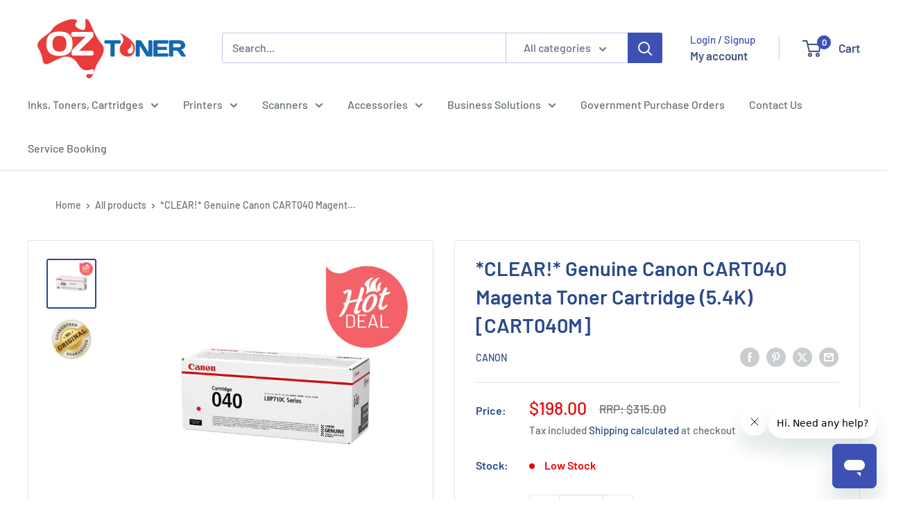

--- FILE ---
content_type: text/javascript
request_url: https://oztoner.au/cdn/shop/t/39/assets/custom.js?v=102476495355921946141762818955
body_size: -594
content:
//# sourceMappingURL=/cdn/shop/t/39/assets/custom.js.map?v=102476495355921946141762818955


--- FILE ---
content_type: application/x-javascript
request_url: https://cdn-bundler.nice-team.net/app/js/bundler-script.js?shop=oz-toner-demo.myshopify.com&1768704544c
body_size: 84386
content:
void 0!==window.bundlerLoaded2&&null!==document.getElementById("bndlr-loaded")||function(){var e,t,n,i="Your bundle:",a="false",r="apply_with_discount_codes",o="false",l="Quantity",d="Add {{missing_items_count}} more item(s) to get up to {{discount_value}} OFF!",s="false",u="false",c="true",p="false",m="Out of stock",_="true",g="false",h="false",b="false",f="false",v="false",y="false",q="true";try{window.bundlerLoaded2=!0;var w=document.createElement("div");w.id="bndlr-loaded",w.style.cssText="display:none;",null!==document.body&&document.body.appendChild(w)}catch(e){console.error(e)}try{var C=function(e){"function"==typeof window.requestIdleCallback?window.requestIdleCallback(e):e()},x=[],k=function(e,t,n){void 0!==x[e]&&clearTimeout(x[e]),x[e]=setTimeout(t,n)},P={},B=function(e){var t={_canUseConsole:function(){return!0},log:function(){this._canUseConsole()&&window.console.log.apply(null,arguments)},warn:function(){this._canUseConsole()&&window.console.warn.apply(null,arguments)},info:function(){this._canUseConsole()&&window.console.info.apply(null,arguments)},error:function(){this._canUseConsole()&&window.console.error.apply(null,arguments)}},n={maxAge:3e5,key:"bndlr_data_",cache:{},save:function(e,t){try{var n={};try{var i=localStorage.getItem(this.getKey());i=JSON.parse(i)}catch(e){console.log("no data yet")}"object"==typeof i&&null!==i&&(n=i),n[e]={data:t,time:(new Date).getTime()},n=JSON.stringify(n),localStorage.setItem(this.getKey(),n),this.cache[e]=n[e]}catch(e){console.log("Error when saving data",e)}},get:function(e,t){void 0===t&&(t=this.maxAge);try{if(void 0!==this.cache[e])var n=this.cache[e];else{n=localStorage.getItem(this.getKey());n=JSON.parse(n)}return void 0!==n[e]&&"undefined"!==n[e].time&&(!(n[e].time<(new Date).getTime()-this.maxAge)&&JSON.parse(JSON.stringify(n[e].data)))}catch(e){return!1}return!1},getKey:function(){var e=this.key,t="";"undefined"!=typeof Shopify&&Shopify.hasOwnProperty("currency")&&Shopify.currency.hasOwnProperty("active")&&(t=Shopify.currency.active),e+=t;var n="";"undefined"!=typeof Shopify&&Shopify.hasOwnProperty("country")&&"string"==typeof Shopify.country&&(n=Shopify.country),e+=n;var i="";return"undefined"!=typeof Shopify&&Shopify.hasOwnProperty("locale")&&"string"==typeof Shopify.locale&&(i=Shopify.locale),e+=i}},w={cache:{},promises:{},getCustomerTags:function(e){void 0===e&&(e=!1);var t=null;if("undefined"!=typeof BndlrScriptAppended&&!0===BndlrScriptAppended&&(t="undefined"!=typeof BndlrCustomerTags&&BndlrCustomerTags.length>0?BndlrCustomerTags:[]),null===t&&(tagsFromStorage=n.get("customer_tags",18e5),!1!==tagsFromStorage&&(t=tagsFromStorage)),n.save("customer_tags",t),null===t&&!0===e)w.getCustomerTagsFromEndpoint().done((function(e){t=void 0!==e.tags&&null!==e.tags?e.tags:[],n.save("customer_tags",t)}));return t},getCustomerTagsFromEndpoint:function(){var t=B.getRootUrl(!0)+"a/bundles/customer.json";if(void 0!==w.cache[t]&&void 0!==w.cache[t])return e.Deferred().resolve(JSON.parse(JSON.stringify(x.cache[t]))).promise();if(void 0!==w.promises[t]&&void 0!==w.promises[t].readyState&&w.promises[t].readyState<4)return w.promises[t];var n=e.ajax({url:t,dataType:"json"}).done((function(e){w.cache[t]=JSON.parse(JSON.stringify(e))}));return w.promises[t]=n,n}},x={cartCache:{},promises:{},updateNote:function(t){return e.ajax({url:B.getRootUrl(!0)+"cart/update.js",dataType:"json",data:{note:t}})},get:function(t,n){if(!X){void 0===n&&(n=!0),void 0===t&&(t="default");var i="cart.js";if("proxy"==t)i="cart.js";void 0!==window.Shopify&&"string"==typeof window.Shopify.country&&window.Shopify.country;var a=B.getRootUrl(!0)+i+"?currency="+ae.getDefaultCurrency()+"&bundler-cart-call";if(n){var r=Date.now();if(r=Math.round(r/1500),void 0!==x.cartCache[a]&&void 0!==x.cartCache[a][r])return e.Deferred().resolve(JSON.parse(JSON.stringify(x.cartCache[a][r]))).promise()}if(n&&void 0!==x.promises[a]&&void 0!==x.promises[a].readyState&&x.promises[a].readyState<4)return x.promises[a];var o=e.ajax({url:a,dataType:"json"}).done((function(e){var t=Date.now();t=Math.round(t/1500),void 0===x.cartCache[a]&&(x.cartCache[a]={}),x.cartCache[a][t]=JSON.parse(JSON.stringify(e))})).done((function(e){x.modifyCartData(e)}));return x.promises[a]=o,o}},modifyCartData:function(e){void 0!==te.modify_cart_data&&te.modify_cart_data.trigger(e)},removeUnusedProductProperties:function(e){for(var t=["description","published_at","created_at","compare_at_price","compare_at_price_max","compare_at_price_min","compare_at_price_varies","price","price_max","price_min","price_varies","tags","type","url"],n=["barcode","requires_shipping","sku","taxable","weight"],i=0;i<t.length;i++)void 0!==e[t[i]]&&delete e[t[i]];for(i=0;i<e.variants.length;i++)for(var a=0;a<n.length;a++)void 0!==e.variants[i][n[a]]&&delete e.variants[i][n[a]];return e},modifyProductStructure:function(e){return void 0!==te.modify_product_structure&&(e=te.modify_product_structure.trigger(e)),e},getProductData:function(t,i){var a=n.get(i);if(X){var r=window.preview_bundle.products;for(var o in r)if(r.hasOwnProperty(o)){var l=r[o];l.handle===i&&(a=l)}}if(!1===a){var d="";void 0!==window.Shopify&&"string"==typeof window.Shopify.country&&(d=window.Shopify.country);var s=t+"products/"+i+".js?currency="+ae.getDefaultCurrency()+"&country="+d,u=e.ajax({url:s,dataType:"json"});return u.done((function(e){e=x.removeUnusedProductProperties(e),e=x.modifyProductStructure(e),n.save(i,e)})),u}return e.Deferred().resolve(a).promise()},getProductDataJSON:function(t,n){var i=t+"products/"+n;return e.ajax({url:i,contentType:"application/json",dataType:"json"})},getProductDataViaProxy:function(t,i,a,r){var o=n.get(a);if(X){var l=window.preview_bundle.products;for(var d in l)if(l.hasOwnProperty(d)){var s=l[d];s.handle==a&&(o=s)}}if(!1===o){var u="";void 0!==window.Shopify&&"string"==typeof window.Shopify.locale&&(u=window.Shopify.locale);var c="";void 0!==window.Shopify&&"string"==typeof window.Shopify.country&&(c=window.Shopify.country);var p=t+"a/bundles/products/product.js?id="+i+"&cur="+ae.getDefaultCurrency()+"&locale="+u+"&with-selling-plans&country="+c;return X&&(p="https://bundler.nice-team.net/app/api/get-product.php?id="+i+"&cur="+ae.getDefaultCurrency()+"&locale="+u+"&shop=oz-toner-demo.myshopify.com"),e.ajax({url:p,contentType:"application/json",dataType:"json"}).done((function(e){if(void 0===e||0===e.length){var t="Bundler: Can't get product data: "+B.getRootUrl(!0)+"products/"+a+".<br />To show the bundle widget, just make sure that the product is active in your online shop.";console.warn(t),"function"==typeof r&&r()}else e=x.removeUnusedProductProperties(e),e=x.modifyProductStructure(e),n.save(e.handle,e)}))}return e.Deferred().resolve(o).promise()},addToCart:function(t,n,i,a){var r=t+"cart/add.js?bundler-cart-call";return e.ajax({url:r,data:{id:n,quantity:i,properties:a},type:"POST",dataType:"json"})},addMultipleItemsToCart:function(t,n){for(var i=t+"cart/add.js?bundler-cart-call",a={},r=0;r<n.length;r++){void 0===a[o=JSON.stringify(n[r])]?(a[o]=JSON.parse(JSON.stringify(n[r])),a[o].quantity=1*a[o].quantity):a[o].quantity+=1*n[r].quantity}n=[];for(var o in a)a.hasOwnProperty(o)&&n.push(a[o]);return e.ajax({url:i,data:{items:n},type:"POST",dataType:"json"})},updateCart:function(){if(this.get().done((function(n){try{var i=n.item_count;if(e('[data-cart-item-count]:not([id="cart-drawer"])').html(i),e(".header__cart-count").html(i),e(".site-header__cart-count span[data-cart-count]").html(i),e("#CartCount [data-cart-count]").length>0?e("#CartCount [data-cart-count]").html(i):e("#CartCount").length>0&&e("#CartCount").html(e("#CartCount").html().replace(/(\d+)/,n.item_count)),e("#CartCount.hide").length>0&&e("#CartCount.hide").removeClass("hide"),e("#site-cart-handle .count-holder .count").length>0&&e("#site-cart-handle .count-holder .count").html(e("#site-cart-handle .count-holder .count").html().replace(/(\d+)/,n.item_count)),e("#minicart .count.cart-target").length>0&&e("#minicart .count.cart-target").html(e("#minicart .count.cart-target").html().replace(/(\d+)/,n.item_count)),e("#sidebar #meta .count").length>0&&e("#sidebar #meta .count").html(e("#sidebar #meta .count").html().replace(/(\d+)/,n.item_count)),e(".site-header__cart .site-header__cart-indicator").length>0&&(e(".site-header__cart .site-header__cart-indicator").html(e(".site-header__cart .site-header__cart-indicator").html().replace(/(\d+)/,n.item_count)),n.item_count>0&&e(".site-header__cart .site-header__cart-indicator").removeClass("hide")),e(".cart-count").length>0&&e(".cart-count").html(e(".cart-count").html().replace(/(\d+)/,n.item_count)),e(".cartCount[data-cart-count]").length>0&&e(".cartCount[data-cart-count]").html(e(".cartCount[data-cart-count]").html().replace(/(\d+)/,n.item_count)),e("[data-js-cart-count-desktop]").length>0&&(e("[data-js-cart-count-desktop]").html(n.item_count),e("[data-js-cart-count-desktop]").attr("data-js-cart-count-desktop",n.item_count)),e("[data-cart-count]").length>0&&e("[data-cart-count]").attr("data-cart-count",n.item_count),e("[data-header-cart-count]").length>0&&e("[data-header-cart-count]").attr("data-header-cart-count",n.item_count).addClass("visible"),e(".site-header__cart-toggle .site-header__cart-indicator").length>0&&e(".site-header__cart-toggle .site-header__cart-indicator").html(n.item_count),e(".cart-item-count-header").length>0){var a=e(".cart-item-count-header").first();!0===a.hasClass("cart-item-count-header--total")?a.find(".money").length&&(a=a.find(".money").first()).html(ae.formatPrice(n.items_subtotal_price)):a.html(a.html().replace(/(\d+)/,n.item_count))}if(e("#CartCost").length>0&&"undefined"!=typeof theme&&void 0!==theme.moneyFormat){var r=O.formatMoney(n.items_subtotal_price,theme.moneyFormat);e("#CartCost").html(r)}if("function"==typeof refreshCart&&refreshCart(n),"undefined"!=typeof slate&&void 0!==slate.cart&&"function"==typeof slate.cart.updateCart&&slate.cart.updateCart(),"undefined"!=typeof ajaxCart&&"function"==typeof ajaxCart.load&&ajaxCart.load(),e(".mega-nav-count.nav-main-cart-amount.count-items").length>0&&(e(".mega-nav-count.nav-main-cart-amount.count-items").html(e(".mega-nav-count.nav-main-cart-amount.count-items").html().replace(/(\d+)/,n.item_count)),e(".mega-nav-count.nav-main-cart-amount.count-items.hidden").removeClass("hidden")),e("#cart-icon-bubble").length>0){var o='#cart-icon-bubble .cart-count-bubble span[aria-hidden="true"]';e(o).length>0?e(o).html(e(o).html().replace(/(\d+)/,n.item_count)):e("#cart-icon-bubble").append('<div class="cart-count-bubble"><span aria-hidden="true">'+n.item_count+"</span></div>")}"undefined"!=typeof Shopify&&void 0!==Shopify.updateQuickCart&&Shopify.updateQuickCart(n),"undefined"!=typeof bcActionList&&"function"==typeof bcActionList.atcBuildMiniCartSlideTemplate&&(bcActionList.atcBuildMiniCartSlideTemplate(n),"function"==typeof openMiniCart&&openMiniCart()),e(".custom-cart-eye-txt").length>0&&e(".custom-cart-eye-txt").html(e(".custom-cart-eye-txt").html().replace(/(\d+)/,n.item_count)),e(".cart_count").length>0&&e(".cart_count").each((function(t,i){e(i).html(e(i).html().replace(/(\d+)/,n.item_count))})),e(".cart-count-bubble [data-cart-count]").length>0&&e(".cart-count-bubble [data-cart-count]").html(e(".cart-count-bubble [data-cart-count]").html().replace(/(\d+)/,n.item_count)),e(".cart-count-bubble span.visually-hidden").length>0&&e(".cart-count-bubble span.visually-hidden").html(e(".cart-count-bubble span.visually-hidden").html().replace(/(\d+)/,n.item_count)),e(".header-cart-count .cart_count_val").length>0&&(e(".header-cart-count .cart_count_val").html(n.item_count),e(".header-cart-count").removeClass("empty_cart_count")),"undefined"!=typeof Shopify&&void 0!==Shopify.updateCartInfo&&e(".top-cart-holder .cart-target form .cart-info .cart-content").length>0&&Shopify.updateCartInfo(n,".top-cart-holder .cart-target form .cart-info .cart-content"),e("#CartCount").length>0&&n.item_count>0&&e("#CartCount").removeClass("hidden");var l,d=new CustomEvent("wetheme-toggle-right-drawer",{detail:{type:"cart",forceOpen:void 0,params:{cart:n}}});document.documentElement.dispatchEvent(d),void 0!==window.vndHlp&&"function"==typeof window.vndHlp.refreshCart&&window.vndHlp.refreshCart(n);try{if("function"==typeof window.renderCart)if(window.renderCart(n),n.items.length>0)e(".mini-cart.is-empty").removeClass("is-empty")}catch(e){}try{void 0!==window.SATCB&&void 0!==window.SATCB.Helpers&&"function"==typeof window.SATCB.Helpers.openCartSlider&&window.SATCB.Helpers.openCartSlider()}catch(e){}try{document.dispatchEvent(new CustomEvent("theme:cart:change",{detail:{cart:n,cartCount:n.item_count},bubbles:!0}))}catch(e){}if(void 0!==window.cartStore&&"function"==typeof window.cartStore.setState&&window.cartStore.setState({justAdded:{},popupActive:!0,item_count:n.item_count,items:n.items,cart:n}),void 0!==window.Shopify&&"function"==typeof window.Shopify.onCartUpdate&&-1===Shopify.onCartUpdate.toString().indexOf("There are now")&&window.Shopify.onCartUpdate(n,!0),"undefined"!=typeof theme&&void 0!==theme.Cart&&"function"==typeof theme.Cart.setCurrentData&&theme.Cart.setCurrentData(n),void 0!==window.halo&&"function"==typeof window.halo.updateSidebarCart){window.halo.updateSidebarCart(n);var s=e("[data-cart-sidebar]");s.length>0&&s[0].click()}if(void 0!==window.Shopify&&void 0!==window.Shopify.theme&&void 0!==window.Shopify.theme.ajaxCart&&"function"==typeof window.Shopify.theme.ajaxCart.updateView&&Shopify.theme.ajaxCart.updateView({cart_url:"/cart"},n),void 0!==window.theme&&void 0!==window.theme.cart&&"function"==typeof window.theme.cart.updateAllHtml)try{window.theme.cart.updateAllHtml(),window.theme.cart.updateTotals(n.items.length),document.querySelector(".header--cart-toggle").click()}catch(e){}if("function"==typeof monster_setCartItems)try{monster_setCartItems(n.items)}catch(e){console.error(e)}try{void 0!==window.refreshCartContents&&window.refreshCartContents(n)}catch(e){}e(".header-actions [data-header-cart-count]").length>0&&e(".header-actions [data-header-cart-count]").html(n.item_count),e(".js-header-group .js-mini-cart-trigger").length>0&&e(".js-header-group .js-mini-cart-trigger")[0].click();try{"function"==typeof renderProduct&&renderProduct(n.items)}catch(e){}(l=e('.header__icon-list [aria-controls="cart-drawer"][href*="/cart"]')).length>0&&l[0].click(),(l=e("a#headerCartStatus")).length>0&&l[0].click(),window.dispatchEvent(new Event("update_cart")),void 0!==te.update_cart&&te.update_cart.trigger(n)}catch(e){t.log(e)}try{if(void 0!==window.theme&&void 0!==window.theme.cart&&void 0!==window.theme.cart.store&&"function"==typeof window.theme.cart.store.getState){var u=window.theme.cart.store.getState();"function"==typeof u.updateNote&&u.updateNote(x.note)}}catch(e){console.log(e)}try{var c=document.querySelector(".minicart__outerbox");if(null!==c&&"function"==typeof window.cartContentUpdate){sectionsToRender=c.dataset.section;fetch(B.getRootUrl(!0)+"cart?sections="+sectionsToRender,{method:"GET",cache:"no-cache",credentials:"same-origin",headers:{"Content-Type":"application/json"}}).then((function(e){try{return e.clone().json().then((function(e){n.sections=e,window.cartContentUpdate(n,c,sectionsToRender)}))}catch(e){console.error(e)}}))}}catch(e){console.error(e)}})),void 0!==window.SLIDECART_UPDATE)try{window.SLIDECART_UPDATE()}catch(e){t.log(e)}if(void 0!==window.SLIDECART_OPEN&&setTimeout((function(){try{window.SLIDECART_OPEN()}catch(e){t.log(e)}}),500),"undefined"!=typeof Shopify&&void 0!==Shopify.theme&&void 0!==Shopify.theme.jsAjaxCart&&"function"==typeof Shopify.theme.jsAjaxCart.updateView&&Shopify.theme.jsAjaxCart.updateView(),"undefined"!=typeof CartJS&&"function"==typeof CartJS.getCart)try{CartJS.getCart()}catch(e){t.log(e)}e(".sp-cart .sp-dropdown-toggle").length&&"undefined"!=typeof Shopify&&"function"==typeof Shopify.getCart&&Shopify.getCart(),e("form.cart-drawer").length>0&&(e(".cart-drawer input").first().trigger("blur"),setTimeout((function(){e(".cart-drawer input").first().trigger("input")}),350));try{null!==(n=document.querySelector("m-cart-drawer"))&&"function"==typeof n.onCartDrawerUpdate&&(n.onCartDrawerUpdate(),"function"==typeof n.open&&n.open())}catch(e){t.log(e)}try{"function"==typeof window.opusOpen&&window.opusOpen()}catch(e){t.log(e)}try{var n;null!==(n=document.querySelector("#CartDrawer"))&&"function"==typeof n.update&&n.update()}catch(e){t.log(e)}if(void 0!==window.EliteCart&&"function"==typeof window.EliteCart.refreshCart)try{EliteCart.refreshCart()}catch(e){}try{document.dispatchEvent(new CustomEvent("theme:update:cart")),setTimeout((function(){document.dispatchEvent(new CustomEvent("theme:open:cart-drawer"))}),500)}catch(e){t.log(e)}try{"function"==typeof window.updateCartDrawer&&window.updateCartDrawer()}catch(e){t.log(e)}try{document.dispatchEvent(new CustomEvent("cart:refresh",{bubbles:!0,detail:{open:!0}}))}catch(e){}try{document.documentElement.dispatchEvent(new CustomEvent("cart:refresh",{bubbles:!0,detail:{open:!0}}))}catch(e){}void 0!==window.HsCartDrawer&&"function"==typeof window.HsCartDrawer.updateSlideCart&&k("hscartdrawer",(function(){try{HsCartDrawer.updateSlideCart()}catch(e){t.log(e)}}),100),"function"==typeof window.HS_SLIDE_CART_UPDATE&&k("hscartdrawer2",(function(){try{window.HS_SLIDE_CART_UPDATE()}catch(e){t.log(e)}}),100),void 0!==window.HS_SLIDE_CART_OPEN&&"function"==typeof window.HS_SLIDE_CART_OPEN&&k("hscartdraweropen",(function(){try{window.HS_SLIDE_CART_OPEN()}catch(e){t.log(e)}}),100),"undefined"!=typeof theme&&void 0!==theme.Cart&&"function"==typeof theme.Cart.updateCart&&theme.Cart.updateCart();try{void 0!==window.cart&&"function"==typeof window.cart.getCart&&window.cart.getCart()}catch(e){}if("function"==typeof window.updateMiniCartContents)try{window.updateMiniCartContents()}catch(e){}if("function"==typeof window.loadEgCartDrawer)try{window.loadEgCartDrawer()}catch(e){}try{document.dispatchEvent(new CustomEvent("cart:build"))}catch(e){}try{document.dispatchEvent(new CustomEvent("obsidian:upsell:refresh")),document.dispatchEvent(new CustomEvent("obsidian:upsell:open"))}catch(e){}var i=document.getElementById("site-cart");if(null!==i)try{i.show()}catch(e){}if(void 0!==window.theme&&"function"==typeof window.theme.updateCartSummaries)try{window.theme.updateCartSummaries()}catch(e){}if(void 0!==window.CD_REFRESHCART)try{window.CD_REFRESHCART()}catch(e){t.log(e)}if(void 0!==window.CD_OPENCART&&setTimeout((function(){try{window.CD_OPENCART()}catch(e){t.log(e)}}),500),"function"==typeof window.buildCart)try{window.buildCart()}catch(e){t.log(e)}if(void 0!==window.PXUTheme&&void 0!==window.PXUTheme.jsAjaxCart&&"function"==typeof window.PXUTheme.jsAjaxCart.updateView)try{window.PXUTheme.jsAjaxCart.updateView()}catch(e){}if(void 0!==window.theme&&"function"==typeof window.theme.addedToCartHandler)try{window.theme.addedToCartHandler({})}catch(e){}if(void 0!==window.Rebuy&&void 0!==window.Rebuy.Cart&&"function"==typeof window.Rebuy.Cart.fetchCart)try{window.Rebuy.Cart.fetchCart()}catch(e){}if(void 0!==window.Alpine&&void 0!==Alpine.store)try{Alpine.store("xMiniCart").reLoad(),Alpine.store("xMiniCart").openCart(),setTimeout((function(){re.calculateDiscounts()}),1e3)}catch(e){}if(void 0!==window.cart_calling&&"function"==typeof window.cart_calling.updateCart)try{window.cart_calling.updateCart()}catch(e){}try{var a=new Event("tcustomizer-event-cart-change");document.dispatchEvent(a)}catch(e){}try{document.body.dispatchEvent(new CustomEvent("label:modalcart:afteradditem"))}catch(e){}try{document.dispatchEvent(new CustomEvent("dispatch:cart-drawer:refresh",{bubbles:!0})),setTimeout((function(){document.dispatchEvent(new CustomEvent("dispatch:cart-drawer:open"))}),500)}catch(e){}try{void 0!==window.upcartRefreshCart&&window.upcartRefreshCart()}catch(e){}try{void 0!==window.SHTHelper&&"function"==typeof window.SHTHelper.forceUpdateCartStatus&&window.SHTHelper.forceUpdateCartStatus()}catch(e){}try{var r=document.querySelector("cart-items");null!==r&&"function"==typeof r.getCart&&r.getCart()}catch(e){console.error(e)}try{var o=document.querySelector("cart-drawer")||document.querySelector("cart-notification")||document.querySelector("sht-cart-drwr-frm");if(null!==o&&"function"==typeof o.renderContents){var l=o.getSectionsToRender().map((e=>-1!==e.id.indexOf("#")&&"string"==typeof e.section?e.section:e.id));fetch(B.getRootUrl(!0)+"cart?sections="+l.toString(),{method:"GET",cache:"no-cache",credentials:"same-origin",headers:{"Content-Type":"application/json"}}).then((function(e){var t=document.querySelector("cart-drawer.drawer.is-empty");null!==t&&t.classList.remove("is-empty");try{return e.clone().json().then((function(e){try{var t={sections:e};o.renderContents(t);var n=new CustomEvent("bndlr:cart_drawer_mutation",{detail:{message:"Cart drawer mutation occurred"}});window.dispatchEvent(n)}catch(e){console.error(e)}}))}catch(e){console.error(e)}}))}}catch(e){console.error(e)}try{var d=document.querySelector("mini-cart")||document.querySelector("product-form");if(null!==d&&"function"==typeof d.renderContents)l=d.getSectionsToRender().map((e=>e.id)),fetch(B.getRootUrl(!0)+"cart?sections="+l.toString(),{method:"GET",cache:"no-cache",credentials:"same-origin",headers:{"Content-Type":"application/json"}}).then((function(e){try{return e.clone().json().then((function(e){try{var t={sections:e};d.renderContents(t)}catch(e){console.error(e)}}))}catch(e){console.error(e)}}))}catch(e){console.error(e)}}},B={getRootUrl:function(e){void 0===e&&(e=!1);var t="";if(e&&(t=this.getUrlLocale()),!1===this.isShopPage())return"https://oz-toner-demo.myshopify.com/";var n=window.location.origin?window.location.origin+"/":window.location.protocol+"//"+window.location.host+"/";return t.length>0&&(n+=t+"/"),n},isShopPage:function(){return"undefined"!=typeof Shopify&&"oz-toner-demo.myshopify.com"===Shopify.shop},getInvoiceEndpoint:function(e,t){void 0===e&&(e=!1),void 0===t&&(t="");var n=!1;void 0!==window.SealSubs&&"boolean"==typeof window.SealSubs.discounts_apply_on_initial_order&&(n=SealSubs.discounts_apply_on_initial_order);var i="";e&&(i="&extra=true");var a="";return void 0!==window.meta&&void 0!==window.meta.page&&void 0!==window.meta.page.customerId&&(a=window.meta.page.customerId),void 0!==window.ShopifyAnalytics&&void 0!==window.ShopifyAnalytics.meta&&void 0!==window.ShopifyAnalytics.meta.page&&void 0!==window.ShopifyAnalytics.meta.page.customerId&&(a=window.ShopifyAnalytics.meta.page.customerId),""!==a&&(i+="&customer_id="+encodeURIComponent(a)),this.getAppUrl()+"cdo.php?v31&shop=oz-toner-demo.myshopify.com&ssad="+n.toString()+i+t},getAppUrl:function(){return"https://bundler.nice-team.net/app/api/"},isCartPage:function(){return!!/\/cart\/?/.test(window.location.href)},isProductPage:function(){return!!/\/(products)|(produkte)\/([^\?\/\n]+)/.test(window.location.href)},getProductHandle:function(){var e=window.location.href;if(e=e.replace("/products/products/","/products/"),/\/(?:products|produkte)\/([^\?#\/\n]+)/i.test(e)){var t=e.match(/\/(?:products|produkte)\/([^\?#\/\n]+)/i);if(void 0!==t[1])return t[1]}return!1},getVariantId:function(){var e=this.getQueryParams(window.location.search);return void 0!==e.variant?e.variant:""},getQueryParams:function(e){e=e.split("+").join(" ");for(var t,n={},i=/[?&]?([^=]+)=([^&]*)/g;t=i.exec(e);)n[decodeURIComponent(t[1])]=decodeURIComponent(t[2]);return n},getQuickCheckoutUrl:function(e,t){return"https://oz-toner-demo.myshopify.com/a/bundles/checkout/"+O.encodeName(e)+"-"+O.encodeId(t)},getLandingPageUrl:function(e,t){var n="a/bundles/"+O.encodeName(e)+"-"+O.encodeId(t);return this.getRootUrl(!0)+n},getLocale:function(){return"undefined"!=typeof Shopify&&"string"==typeof Shopify.locale?Shopify.locale:""},getUrlLocale:function(){var e=this.getRootUrl(),t=this.getLocale();return void 0!==window.Shopify&&void 0!==Shopify.routes&&"string"==typeof Shopify.routes.root&&(t=Shopify.routes.root.replace(/\//g,"")),""!==t&&0===window.location.href.indexOf(e+t+"/")?t:""}},O={getRandomString:function(e){void 0===e&&(e=14);for(var t="abcdefghijklmnopqrstuvwxyz0123456789",n=t.length,i=[],a=0;a<e;a++)i.push(t.charAt(Math.floor(Math.random()*n)));return i.join("")},encodeId:function(e){for(var t="0123456789abcdefghijklmnopqrstuvwxyz",n="",i=t.length;e;)n=t.charAt(e%i)+n,e=parseInt(e/i);return n},reverseEncodeId:function(e){for(var t="abcdefghijklmnopqrstuvwxyz0123456789",n="",i=t.length;e;)n=t.charAt(e%i)+n,e=parseInt(e/i);return n},deCompress:function(e){for(var t="0123456789abcdefghijklmnopqrstuvwxyz",n=0,i=e.length,a=0;a<i;a++)n=n*t.length+t.indexOf(e.charAt(a));return n},encodeName:function(e){return e=(e=(e=e.toLowerCase()).replace(/\s/g,"-")).replace(/[/$\\?%#]/g,"")},formatMoney:function(e,n,i,a){if(void 0===a)a="up";try{"string"==typeof e&&(e=e.replace(".",""));var r="",o=/\{\{\s*(\w+)\s*\}\}/,l=n;function d(e,t){return void 0===e?t:e}function s(e,t,n,i,a){if(t=d(t,2),n=d(n,","),i=d(i,"."),a=d(a,"up"),isNaN(e)||null==e)return 0;var r=e;e=(e/100).toFixed(t),"down"===a&&r/100-e==-.5&&(e=(e-=1).toString());var o=e.split(".");return o[0].replace(/(\d)(?=(\d\d\d)+(?!\d))/g,"$1"+n)+(o[1]?i+o[1]:"")}switch(l.match(o)[1]){case"amount":r=s(e,2);break;case"amount_no_decimals":r=s(e,0,",",".",a);break;case"amount_with_comma_separator":r=s(e,2,".",",");break;case"amount_no_decimals_with_comma_separator":r=s(e,0,".",",",a);break;case"amount_no_decimals_with_space_separator":r=s(e,0," ",",",a);break;case"amount_with_apostrophe_separator":r=s(e,2,"'",".")}return l.replace(o,r)}catch(u){return t.log(u.message),price=e/100,price.toLocaleString(void 0,{style:"currency",currency:i})}},convertMoney:function(e,t,n,i){if(e<=0)return 0;void 0===i&&(i=!0),e*=t;i?e=-1!==["USD","CAD","AUD","NZD","SGD","HKD","GBP"].indexOf(n)?Math.ceil(e):-1!==["JPY","KRW"].indexOf(n)?100*Math.ceil(e/100):-1!==["EUR"].indexOf(n)?Math.ceil(e)-.05:Math.round(e):e=e-Math.floor(100*e)/100>.005?Math.floor(100*e)/100:Math.round(100*e)/100;return e},getListOfValues:function(e,t){var n="";for(var i in e)e.hasOwnProperty(i)&&void 0!==e[i][t]&&(n+=e[i][t]+",");return n=n.replace(/,+$/,"")},getCurrencySymbol:function(e){var t="";try{t=(0).toLocaleString(void 0,{style:"currency",currency:e,minimumFractionDigits:0,maximumFractionDigits:0}).replace(/\d/g,"").trim()}catch(e){}return""!==t?t:e},getPredefinedCurrencySymbol:function(e){var t={USD:"$",AUD:"$",NZD:"$",EUR:"€",CRC:"₡",GBP:"£",ILS:"₪",INR:"₹",JPY:"¥",KRW:"₩",NGN:"₦",PHP:"₱",PLN:"zł",PYG:"₲",THB:"฿",UAH:"₴",VND:"₫",BRL:"R$",SEK:"kr"},n="";return"string"==typeof t[e]&&(n=t[e]),n}};function T(){this._library={}}T.prototype.get=function(e){return void 0===e?JSON.parse(JSON.stringify(this._library)):void 0!==this._library[e]?JSON.parse(JSON.stringify(this._library[e])):{}},T.prototype.isEmpty=function(e){return void 0===e||(void 0===this._library[e]||0==Object.keys(this._library[e]).length)},T.prototype.set=function(e,t){this._library[e]=JSON.parse(JSON.stringify(t))};var S={Products:new T,RequiredProducts:new T,DiscountedProducts:new T,MixAndMatchBundles:new T,SectionedBundlesProducts:new T,SectionedBundlesProductsSelected:new T};function W(){}function D(){}W.prototype.setLibraries=function(e,t){var n=e.DiscountedProducts.get();if(n.hasOwnProperty(t)){var i={};for(var a in n[t])n[t].hasOwnProperty(a)&&(i[a]=e.Products.get(a));e.DiscountedProducts.set(t,i)}var r=e.RequiredProducts.get();if(r.hasOwnProperty(t)){i={};for(var a in r[t])r[t].hasOwnProperty(a)&&(i[a]=e.Products.get(a));e.RequiredProducts.set(t,i)}var o=e.SectionedBundlesProducts.get();if(o.hasOwnProperty(t)){var l=[];for(var d in o[t])if(o[t].hasOwnProperty(d)){var s=o[t][d],u={};for(var a in s)s.hasOwnProperty(a)&&(u[a]=e.Products.get(a));l.push(u)}e.SectionedBundlesProducts.set(t,l)}},W.prototype.setRequiredVariantLinePrices=function(e,t){var n=e.RequiredProducts.get(t.id);for(var i in n)if(n.hasOwnProperty(i)){var a=n[i].product_id;if(void 0!==t.required_products[a])for(var r=t.required_products[a].quantity,o=0;o<n[i].variants.length;o++){var l=M.Price.getPrice(n[i].variants[o].price)*r,d=M.Price.priceOrZero(n[i].variants[o].compare_at_price)*r;n[i].variants[o].linePrice=l,n[i].variants[o].compareAtLinePrice=d,n[i].variants[o].discountedPriceQuantity=r}}e.RequiredProducts.set(t.id,n)},D.prototype.getPrice=function(e){return"function"==typeof e.indexOf&&-1!==e.indexOf(".")&&(e*=100),e},D.prototype.priceOrZero=function(e){return void 0===e||""===e||null===e?0:this.getPrice(e)};var M={Products:new W,Price:new D},A={},N={},F=function(e,t,n,i){if("addtocart"===e&&"function"==typeof fbq)try{var a="id_"+Date.now();fbq("track","AddToCart",{content_ids:[t],content_type:"product",contents:[{id:t,quantity:parseInt(i,10)}]},{eventID:a})}catch(e){console.log(e)}};(function(){})();for(var L=[{id:684322,name:"Volume discount for Brother TN251 TN255 Toner Cartridge",title:"Buy in bulk and get a discount!",description:"The more you buy, the more you save!",button_text:"Add to cart",discount_warning:"Discounts will be applied at checkout.",discount_type:"percentage",percentage_value:"10",fixed_amount_value:"",fixed_price_value:"",priority:100,status:"enabled",product_level:"product",total_price_text:"Total: {original_price} {discounted_price}",minimum_requirements:"volume_discounts",minimum_requirements_num:1,minimum_requirements_n_max_products:null,show_bundle:"true",bundle_image:"",list_product_names:"true",mix_and_match_display:"false",free_shipping:"false",is_volume_bundle:"true",product_target_type:"specific_products",volume_bundle_combine_quantites:"false",limit_for_customer_tags:[],use_date_condition:"false",date_from:null,date_to:null,tags_additional_options:"",is_standalone_product_bundle:"false",volume_bundle_cart_value_use_all_products:"false",version:2,is_quantity_break:"false",quantity_break_subscription_integration:"false",quantity_break_subscription_integration_label:"Subscribe & Save",quantity_break_show_variant_picker:"false",products:{7718406488230:{id:"7718406488230",title:"*SALE!* Genuine Brother TN251 & TN255 Toner Set for HL-3150cdn HL-3170cdw MFC-9140cdn 9335cdw 9340cdw (2.5K)",quantity:1,discount_amount:0,image:"",selling_plan_name:"One-time purchase or any selling plan",selling_plan_id:"",sequence:1,required:0,status:"active",variants:{44055259185318:{id:"44055259185318",title:"",quantity:1,discount_amount:0,selling_plan_name:"One-time purchase or any selling plan",selling_plan_id:"",sequence:1,required:0,was_deleted:0}},handle:"4-pack-genuine-brother-tn251bk-tn255-toner-set-mfc9330cdw-mfc9340cdw"},7477317697702:{id:"7477317697702",title:"*Special!* Brother TN-251BK BLACK Toner for HL-3150CDN 3170CDW MFC-9140CDN 9330CDW 9340CDW (2.5K)",quantity:1,discount_amount:0,image:"",selling_plan_name:"One-time purchase or any selling plan",selling_plan_id:"",sequence:2,required:0,status:"active",variants:{43249123360934:{id:"43249123360934",title:"",quantity:1,discount_amount:0,selling_plan_name:"One-time purchase or any selling plan",selling_plan_id:"",sequence:2,required:0,was_deleted:0}},handle:"genuine-brother-tn251-black-toner-cartridge-tn251bk"},7707490255014:{id:"7707490255014",title:"CT A-Grade Premium Quality Generic TN251BK Black Compatible Toner for Brother MFC9340CDW/MFC9330CDW (2.5K)",quantity:1,discount_amount:0,image:"",selling_plan_name:"One-time purchase or any selling plan",selling_plan_id:"",sequence:3,required:0,status:"active",variants:{44017547247782:{id:"44017547247782",title:"",quantity:1,discount_amount:0,selling_plan_name:"One-time purchase or any selling plan",selling_plan_id:"",sequence:3,required:0,was_deleted:0}},handle:"generic-brother-ct-tn251bk-high-yield-black-toner-cartridge"},7477317763238:{id:"7477317763238",title:"Genuine Brother TN251 CYAN Toner for MFC9330CDW/MFC9340CDW/MFC9335CDW [TN-251C]",quantity:1,discount_amount:0,image:"",selling_plan_name:"One-time purchase or any selling plan",selling_plan_id:"",sequence:4,required:0,status:"active",variants:{43249123786918:{id:"43249123786918",title:"",quantity:1,discount_amount:0,selling_plan_name:"One-time purchase or any selling plan",selling_plan_id:"",sequence:4,required:0,was_deleted:0}},handle:"brother-tn251-cyan-toner-cart"},7477317861542:{id:"7477317861542",title:"Genuine Brother TN251 MAGENTA Toner Cartridge for HL3170CDW MFC9140CDN [TN-251M]",quantity:1,discount_amount:0,image:"",selling_plan_name:"One-time purchase or any selling plan",selling_plan_id:"",sequence:5,required:0,status:"active",variants:{43249124016294:{id:"43249124016294",title:"",quantity:1,discount_amount:0,selling_plan_name:"One-time purchase or any selling plan",selling_plan_id:"",sequence:5,required:0,was_deleted:0}},handle:"brother-tn251-mag-toner-cart"},7477317894310:{id:"7477317894310",title:"Genuine Brother TN251 YELLOW Toner Cartridge for DCP9015CDW/HL3150CDN 1.4K [TN-251Y]",quantity:1,discount_amount:0,image:"",selling_plan_name:"One-time purchase or any selling plan",selling_plan_id:"",sequence:6,required:0,status:"active",variants:{43249124212902:{id:"43249124212902",title:"",quantity:1,discount_amount:0,selling_plan_name:"One-time purchase or any selling plan",selling_plan_id:"",sequence:6,required:0,was_deleted:0}},handle:"brother-tn251-yell-toner-cart"},7718411796646:{id:"7718411796646",title:"Genuine Brother TN251-C/M/Y Color Toner Set for HL3170CDW/MFC9330CDW/MFC9340CDW 1.4K [TN251CMY]",quantity:1,discount_amount:0,image:"",selling_plan_name:"One-time purchase or any selling plan",selling_plan_id:"",sequence:7,required:0,status:"active",variants:{44055292018854:{id:"44055292018854",title:"",quantity:1,discount_amount:0,selling_plan_name:"One-time purchase or any selling plan",selling_plan_id:"",sequence:7,required:0,was_deleted:0}},handle:"genuine-brother-tn251-cmy-color-toner-cartridge"},7477319008422:{id:"7477319008422",title:"Genuine Brother TN251BK/TN255-C/M/Y Color Value Pack Set of 4x Pack [N8AE00003]",quantity:1,discount_amount:0,image:"",selling_plan_name:"One-time purchase or any selling plan",selling_plan_id:"",sequence:8,required:0,status:"active",variants:{43249128603814:{id:"43249128603814",title:"",quantity:1,discount_amount:0,selling_plan_name:"One-time purchase or any selling plan",selling_plan_id:"",sequence:8,required:0,was_deleted:0}},handle:"genuine-brother-tn251-tn255-4-pack-value-pack-n8ae00003"},7477520236710:{id:"7477520236710",title:"WhiteBox Premium Compatible Brother TN251-BK BLACK Toner Cartridge 2.5K [WBBN251B]",quantity:1,discount_amount:0,image:"",selling_plan_name:"One-time purchase or any selling plan",selling_plan_id:"",sequence:9,required:0,status:"active",variants:{43249868570790:{id:"43249868570790",title:"",quantity:1,discount_amount:0,selling_plan_name:"One-time purchase or any selling plan",selling_plan_id:"",sequence:9,required:0,was_deleted:0}},handle:"premium-compatible-brother-tn251-black-toner-cartridge"},7718412452006:{id:"7718412452006",title:"WhiteBox Premium Compatible Brother TN255 C/M/Y/K Toner Set for HL3150CDN/HL3170CDW/MFC9340CDW (2.2K)",quantity:1,discount_amount:0,image:"",selling_plan_name:"One-time purchase or any selling plan",selling_plan_id:"",sequence:10,required:0,status:"active",variants:{44055302504614:{id:"44055302504614",title:"",quantity:1,discount_amount:0,selling_plan_name:"One-time purchase or any selling plan",selling_plan_id:"",sequence:10,required:0,was_deleted:0}},handle:"compatible-brother-tn255-c-m-y-k-toner-set-for-hl3150cdn-hl3170cdw-mfc9340cdw-2-2k"},7477318549670:{id:"7477318549670",title:"*Special!* Genuine Brother TN-255Y YELLOW Toner for HL-3150cdn/3170cdw/MFC-9340cdw/9140cdw (2.5K)",quantity:1,discount_amount:0,image:"",selling_plan_name:"One-time purchase or any selling plan",selling_plan_id:"",sequence:11,required:0,status:"active",variants:{43249126899878:{id:"43249126899878",title:"",quantity:1,discount_amount:0,selling_plan_name:"One-time purchase or any selling plan",selling_plan_id:"",sequence:11,required:0,was_deleted:0}},handle:"genuine-brother-tn255y-yellow-toner-cartridge"},7707490320550:{id:"7707490320550",title:"CT A-Grade Premium Generic TN255C HY CYAN Compatible Toner for Brother MFC9335CDW/DCP9015CDW/HL3170CDW (2.2K)",quantity:1,discount_amount:0,image:"",selling_plan_name:"One-time purchase or any selling plan",selling_plan_id:"",sequence:12,required:0,status:"active",variants:{44017547313318:{id:"44017547313318",title:"",quantity:1,discount_amount:0,selling_plan_name:"One-time purchase or any selling plan",selling_plan_id:"",sequence:12,required:0,was_deleted:0}},handle:"generic-brother-tn255c-high-yield-cyan-toner-cartridge"},7707490353318:{id:"7707490353318",title:"CT A-Grade Premium Generic TN255M HY MAGENTA Compatible Toner for Brother MFC9340CDW/MFC9335CDW/HL3170CDW (2.2K)",quantity:1,discount_amount:0,image:"",selling_plan_name:"One-time purchase or any selling plan",selling_plan_id:"",sequence:13,required:0,status:"active",variants:{44017547575462:{id:"44017547575462",title:"",quantity:1,discount_amount:0,selling_plan_name:"One-time purchase or any selling plan",selling_plan_id:"",sequence:13,required:0,was_deleted:0}},handle:"generic-brother-tn255m-magenta-compatible-toner-cartridge"},7707490386086:{id:"7707490386086",title:"CT A-Grade Premium Generic TN255Y HY YELLOW Compatible Toner for MFC9330CDW/MFC9140CDN/HL3150CDN (2.2K)",quantity:1,discount_amount:0,image:"",selling_plan_name:"One-time purchase or any selling plan",selling_plan_id:"",sequence:14,required:0,status:"active",variants:{44017547608230:{id:"44017547608230",title:"",quantity:1,discount_amount:0,selling_plan_name:"One-time purchase or any selling plan",selling_plan_id:"",sequence:14,required:0,was_deleted:0}},handle:"generic-brother-tn255y-high-yield-ink-cartridge"},7477318353062:{id:"7477318353062",title:"Genuine Brother TN-255C CYAN Toner for DCP-9015cdw/HL-3170cdw/MFC-9335cdw/9340cdw (2.5K)",quantity:1,discount_amount:0,image:"",selling_plan_name:"One-time purchase or any selling plan",selling_plan_id:"",sequence:15,required:0,status:"active",variants:{43249126146214:{id:"43249126146214",title:"",quantity:1,discount_amount:0,selling_plan_name:"One-time purchase or any selling plan",selling_plan_id:"",sequence:15,required:0,was_deleted:0}},handle:"genuine-brother-tn255c-cyan-toner-cartridge"},7477318451366:{id:"7477318451366",title:"Genuine Brother TN-255M MAGENTA Toner for HL-3150cdn/3170cdw/MFC-9340cdw/9140cdw (2.5K)",quantity:1,discount_amount:0,image:"",selling_plan_name:"One-time purchase or any selling plan",selling_plan_id:"",sequence:16,required:0,status:"active",variants:{43249126506662:{id:"43249126506662",title:"",quantity:1,discount_amount:0,selling_plan_name:"One-time purchase or any selling plan",selling_plan_id:"",sequence:16,required:0,was_deleted:0}},handle:"genuine-brother-tn255m-magenta-toner-cartridge"},7477520531622:{id:"7477520531622",title:"WhiteBox Premium Compatible Brother TN255-C CYAN Toner Cartridge 2.2K [WBBN255C]",quantity:1,discount_amount:0,image:"",selling_plan_name:"One-time purchase or any selling plan",selling_plan_id:"",sequence:17,required:0,status:"active",variants:{43249869193382:{id:"43249869193382",title:"",quantity:1,discount_amount:0,selling_plan_name:"One-time purchase or any selling plan",selling_plan_id:"",sequence:17,required:0,was_deleted:0}},handle:"premium-compatible-brother-tn255-cyan-toner-cartridge"},7477520695462:{id:"7477520695462",title:"WhiteBox Premium Compatible Brother TN255-M MAGENTA Toner Cartridge 2.2K [WBBN255M]",quantity:1,discount_amount:0,image:"",selling_plan_name:"One-time purchase or any selling plan",selling_plan_id:"",sequence:18,required:0,status:"active",variants:{43249869553830:{id:"43249869553830",title:"",quantity:1,discount_amount:0,selling_plan_name:"One-time purchase or any selling plan",selling_plan_id:"",sequence:18,required:0,was_deleted:0}},handle:"compat-brother-tn255-mag-cart"},7477520793766:{id:"7477520793766",title:"WhiteBox Premium Compatible Brother TN255-Y YELLOW Toner Cartridge 2.2K [WBBN255Y]",quantity:1,discount_amount:0,image:"",selling_plan_name:"One-time purchase or any selling plan",selling_plan_id:"",sequence:19,required:0,status:"active",variants:{43249869815974:{id:"43249869815974",title:"",quantity:1,discount_amount:0,selling_plan_name:"One-time purchase or any selling plan",selling_plan_id:"",sequence:19,required:0,was_deleted:0}},handle:"premium-compatible-brother-tn255-yellow-toner-cartridge"}},required_products:[],volume_discounts:[{min_items:2,max_items:null,discount_type:"percentage",discount_value:"4",range_type:"fixed_quantity",description:"Buy {{quantity}} and get a discount!",savings_text:"Save {{discount_value}}{{discount_unit}}!",free_shipping:"false",min_cart_value:null,free_shipping_use_value_before_discounts:"false",counter:1},{min_items:3,max_items:null,discount_type:"percentage",discount_value:"6",range_type:"fixed_quantity",description:"Buy {{quantity}} and get a discount!",savings_text:"Save {{discount_value}}{{discount_unit}}!",free_shipping:"false",min_cart_value:null,free_shipping_use_value_before_discounts:"false",counter:2},{min_items:4,max_items:null,discount_type:"percentage",discount_value:"8",range_type:"fixed_quantity",description:"Buy {{quantity}} and get a discount!",savings_text:"Save {{discount_value}}{{discount_unit}}!",free_shipping:"false",min_cart_value:null,free_shipping_use_value_before_discounts:"false",counter:3},{min_items:5,max_items:null,discount_type:"percentage",discount_value:"10",range_type:"fixed_quantity",description:"Buy {{quantity}} and get a discount!",savings_text:"Save {{discount_value}}{{discount_unit}}!",free_shipping:"false",min_cart_value:null,free_shipping_use_value_before_discounts:"false",counter:4}],sections:[]},{id:684323,name:"Volume discount for Brother TN253/TN257 Toner Cartridge",title:"Buy in bulk and get a discount!",description:"The more you buy, the more you save!",button_text:"Add to cart",discount_warning:"Discounts will be applied at checkout.",discount_type:"percentage",percentage_value:"10",fixed_amount_value:"",fixed_price_value:"",priority:100,status:"enabled",product_level:"product",total_price_text:"Total: {original_price} {discounted_price}",minimum_requirements:"volume_discounts",minimum_requirements_num:1,minimum_requirements_n_max_products:null,show_bundle:"true",bundle_image:"",list_product_names:"true",mix_and_match_display:"false",free_shipping:"false",is_volume_bundle:"true",product_target_type:"specific_products",volume_bundle_combine_quantites:"false",limit_for_customer_tags:[],use_date_condition:"false",date_from:null,date_to:null,tags_additional_options:"",is_standalone_product_bundle:"false",volume_bundle_cart_value_use_all_products:"false",version:2,is_quantity_break:"false",quantity_break_subscription_integration:"false",quantity_break_subscription_integration_label:"Subscribe & Save",quantity_break_show_variant_picker:"false",products:{8242191401126:{id:"8242191401126",title:"CT A-Grade Premium Compatible Brother TN-2530XL Toner Cartridge High Yield (3K)",quantity:1,discount_amount:0,image:"",selling_plan_name:"One-time purchase or any selling plan",selling_plan_id:"",sequence:1,required:0,status:"active",variants:{45641960521894:{id:"45641960521894",title:"",quantity:1,discount_amount:0,selling_plan_name:"One-time purchase or any selling plan",selling_plan_id:"",sequence:1,required:0,was_deleted:0}},handle:"generic-brother-tn2530xl-high-yield-black-toner-cartridge"},7707490287782:{id:"7707490287782",title:"CT A-Grade Premium Quality Generic Brother TN-253BK Black Toner Cartridge for DCP-L3510CDW HL-L3230CDW (2.5K)",quantity:1,discount_amount:0,image:"",selling_plan_name:"One-time purchase or any selling plan",selling_plan_id:"",sequence:2,required:0,status:"active",variants:{44017547280550:{id:"44017547280550",title:"",quantity:1,discount_amount:0,selling_plan_name:"One-time purchase or any selling plan",selling_plan_id:"",sequence:2,required:0,was_deleted:0}},handle:"generic-brother-ct-brotn253bk"},8308234453158:{id:"8308234453158",title:"WhiteBox Premium Compatible Brother TN-2530XL Toner Cartridge High Yield for HL-L2445DW L2464DW(3K)",quantity:1,discount_amount:0,image:"",selling_plan_name:"One-time purchase or any selling plan",selling_plan_id:"",sequence:3,required:0,status:"active",variants:{45842935775398:{id:"45842935775398",title:"",quantity:1,discount_amount:0,selling_plan_name:"One-time purchase or any selling plan",selling_plan_id:"",sequence:3,required:0,was_deleted:0}},handle:"whitebox-premium-compatible-brother-tn2530xl-toner-cartridge-3k"},7477520367782:{id:"7477520367782",title:"WhiteBox Premium Compatible Brother TN253 BLACK Toner Cartridge (2.5K) [WBBN253B]",quantity:1,discount_amount:0,image:"",selling_plan_name:"One-time purchase or any selling plan",selling_plan_id:"",sequence:4,required:0,status:"active",variants:{43249868865702:{id:"43249868865702",title:"",quantity:1,discount_amount:0,selling_plan_name:"One-time purchase or any selling plan",selling_plan_id:"",sequence:4,required:0,was_deleted:0}},handle:"compatible-brother-tn253bk-black-toner-cartridge-mfc-l3745cdw-l3770cdw"},7718404751526:{id:"7718404751526",title:"WhiteBox Premium Compatible TN253BK & TN257-C/M/Y Toner Set for Brother HL-L3230CDW/L3270CDW",quantity:1,discount_amount:0,image:"",selling_plan_name:"One-time purchase or any selling plan",selling_plan_id:"",sequence:5,required:0,status:"active",variants:{44932742480038:{id:"44932742480038",title:"",quantity:1,discount_amount:0,selling_plan_name:"One-time purchase or any selling plan",selling_plan_id:"",sequence:5,required:0,was_deleted:0},44932742512806:{id:"44932742512806",title:"",quantity:1,discount_amount:0,selling_plan_name:"One-time purchase or any selling plan",selling_plan_id:"",sequence:6,required:0,was_deleted:0},44932742545574:{id:"44932742545574",title:"",quantity:1,discount_amount:0,selling_plan_name:"One-time purchase or any selling plan",selling_plan_id:"",sequence:7,required:0,was_deleted:0},44932742578342:{id:"44932742578342",title:"",quantity:1,discount_amount:0,selling_plan_name:"One-time purchase or any selling plan",selling_plan_id:"",sequence:8,required:0,was_deleted:0}},handle:"whitebox-premium-compatible-tn253-tn257-toner-set-for-brother-hl-l3230cdw-l3270cdw"},7707490418854:{id:"7707490418854",title:"CT A-Grade Premium Generic Brother TN257C Cyan Compatible Toner Cartridge for HL-L3270CDW MFC-L3745CDW (2.3K)",quantity:1,discount_amount:0,image:"",selling_plan_name:"One-time purchase or any selling plan",selling_plan_id:"",sequence:9,required:0,status:"active",variants:{44017547640998:{id:"44017547640998",title:"",quantity:1,discount_amount:0,selling_plan_name:"One-time purchase or any selling plan",selling_plan_id:"",sequence:9,required:0,was_deleted:0}},handle:"generic-brother-tn257c-high-yield-cyan-toner-cartridge-hl-l3270cdw-l3230cdw"},7707490451622:{id:"7707490451622",title:"CT A-Grade Premium Generic Brother TN257M Magenta Compatible Toner Cartridge for MFC-L3750CDW MFC-L3770CDW (2.3K)",quantity:1,discount_amount:0,image:"",selling_plan_name:"One-time purchase or any selling plan",selling_plan_id:"",sequence:10,required:0,status:"active",variants:{44017547673766:{id:"44017547673766",title:"",quantity:1,discount_amount:0,selling_plan_name:"One-time purchase or any selling plan",selling_plan_id:"",sequence:10,required:0,was_deleted:0}},handle:"generic-brother-tn257m-magenta-toner-cartridge-mfc-l3750cdw"},7707490517158:{id:"7707490517158",title:"CT A-Grade Premium Generic Brother TN257Y Yellow Compatible Toner Cartridge for MFC-L3750CDW MFC-L3770CDW (2.3K)",quantity:1,discount_amount:0,image:"",selling_plan_name:"One-time purchase or any selling plan",selling_plan_id:"",sequence:11,required:0,status:"active",variants:{44017547739302:{id:"44017547739302",title:"",quantity:1,discount_amount:0,selling_plan_name:"One-time purchase or any selling plan",selling_plan_id:"",sequence:11,required:0,was_deleted:0}},handle:"generic-brother-tn257y-yellow-high-yield-toner-cartridge-dcp-l3510cdw-hl-l3230cdw"},7477520892070:{id:"7477520892070",title:"WhiteBox Premium Compatible Brother TN-257C CYAN Toner Cartridge (2.3K) [WBBN257C]",quantity:1,discount_amount:0,image:"",selling_plan_name:"One-time purchase or any selling plan",selling_plan_id:"",sequence:12,required:0,status:"active",variants:{43249870012582:{id:"43249870012582",title:"",quantity:1,discount_amount:0,selling_plan_name:"One-time purchase or any selling plan",selling_plan_id:"",sequence:12,required:0,was_deleted:0}},handle:"compatible-brother-tn257c-cyan-toner-cartridge"},7477521055910:{id:"7477521055910",title:"WhiteBox Premium Compatible Brother TN-257M MAGENTA Toner Cartridge [WBBN257M]",quantity:1,discount_amount:0,image:"",selling_plan_name:"One-time purchase or any selling plan",selling_plan_id:"",sequence:13,required:0,status:"active",variants:{43249870307494:{id:"43249870307494",title:"",quantity:1,discount_amount:0,selling_plan_name:"One-time purchase or any selling plan",selling_plan_id:"",sequence:13,required:0,was_deleted:0}},handle:"compatible-brother-tn257m-magenta-toner-cartridge"},7477521121446:{id:"7477521121446",title:"WhiteBox Premium Compatible Brother TN-257Y YELLOW Toner Cartridge [WBBN257Y]",quantity:1,discount_amount:0,image:"",selling_plan_name:"One-time purchase or any selling plan",selling_plan_id:"",sequence:14,required:0,status:"active",variants:{43249870536870:{id:"43249870536870",title:"",quantity:1,discount_amount:0,selling_plan_name:"One-time purchase or any selling plan",selling_plan_id:"",sequence:14,required:0,was_deleted:0}},handle:"compatible-brother-tn257y-yellow-toner-cartridge"}},required_products:[],volume_discounts:[{min_items:2,max_items:null,discount_type:"percentage",discount_value:"4",range_type:"fixed_quantity",description:"Buy {{quantity}} and get a discount!",savings_text:"Save {{discount_value}}{{discount_unit}}!",free_shipping:"false",min_cart_value:null,free_shipping_use_value_before_discounts:"false",counter:1},{min_items:3,max_items:null,discount_type:"percentage",discount_value:"6",range_type:"fixed_quantity",description:"Buy {{quantity}} and get a discount!",savings_text:"Save {{discount_value}}{{discount_unit}}!",free_shipping:"false",min_cart_value:null,free_shipping_use_value_before_discounts:"false",counter:2},{min_items:4,max_items:null,discount_type:"percentage",discount_value:"8",range_type:"fixed_quantity",description:"Buy {{quantity}} and get a discount!",savings_text:"Save {{discount_value}}{{discount_unit}}!",free_shipping:"false",min_cart_value:null,free_shipping_use_value_before_discounts:"false",counter:3},{min_items:5,max_items:null,discount_type:"percentage",discount_value:"10",range_type:"fixed_quantity",description:"Buy {{quantity}} and get a discount!",savings_text:"Save {{discount_value}}{{discount_unit}}!",free_shipping:"false",min_cart_value:null,free_shipping_use_value_before_discounts:"false",counter:4}],sections:[]},{id:684327,name:"Volume discount for Brother TN2530 TN2530XL TN3605 TN3605XL TN3605XXL DR3605 Toner Cartridge",title:"Buy in bulk and get a discount!",description:"The more you buy, the more you save!",button_text:"Add to cart",discount_warning:"Discounts will be applied at checkout.",discount_type:"percentage",percentage_value:"10",fixed_amount_value:"",fixed_price_value:"",priority:100,status:"enabled",product_level:"product",total_price_text:"Total: {original_price} {discounted_price}",minimum_requirements:"volume_discounts",minimum_requirements_num:1,minimum_requirements_n_max_products:null,show_bundle:"true",bundle_image:"",list_product_names:"true",mix_and_match_display:"false",free_shipping:"false",is_volume_bundle:"true",product_target_type:"specific_products",volume_bundle_combine_quantites:"false",limit_for_customer_tags:[],use_date_condition:"false",date_from:null,date_to:null,tags_additional_options:"",is_standalone_product_bundle:"false",volume_bundle_cart_value_use_all_products:"false",version:2,is_quantity_break:"false",quantity_break_subscription_integration:"false",quantity_break_subscription_integration_label:"Subscribe & Save",quantity_break_show_variant_picker:"false",products:{8242191401126:{id:"8242191401126",title:"CT A-Grade Premium Compatible Brother TN-2530XL Toner Cartridge High Yield (3K)",quantity:1,discount_amount:0,image:"",selling_plan_name:"One-time purchase or any selling plan",selling_plan_id:"",sequence:1,required:0,status:"active",variants:{45641960521894:{id:"45641960521894",title:"",quantity:1,discount_amount:0,selling_plan_name:"One-time purchase or any selling plan",selling_plan_id:"",sequence:1,required:0,was_deleted:0}},handle:"generic-brother-tn2530xl-high-yield-black-toner-cartridge"},8295095763110:{id:"8295095763110",title:"Genuine 2x Pack Brother TN2530XL High Yield BLACK Toner Cartridge *TWIN PACK*",quantity:1,discount_amount:0,image:"",selling_plan_name:"One-time purchase or any selling plan",selling_plan_id:"",sequence:2,required:0,status:"active",variants:{45798210830502:{id:"45798210830502",title:"",quantity:1,discount_amount:0,selling_plan_name:"One-time purchase or any selling plan",selling_plan_id:"",sequence:2,required:0,was_deleted:0}},handle:"genuine-2-pack-brother-tn2530xl-black-high-yield-toner-cartridges-twin-pack-6k"},7810993094822:{id:"7810993094822",title:"Genuine Brother TN2530XL High Yield BLACK Toner Cartridge for HL-L2445DW MFC-L2920DW (3K)",quantity:1,discount_amount:0,image:"",selling_plan_name:"One-time purchase or any selling plan",selling_plan_id:"",sequence:3,required:0,status:"active",variants:{44477658988710:{id:"44477658988710",title:"",quantity:1,discount_amount:0,selling_plan_name:"One-time purchase or any selling plan",selling_plan_id:"",sequence:3,required:0,was_deleted:0}},handle:"genuine-brother-tn2530xl-high-yield-black-toner-cartridge-hl-l2460dw-mfc-l2880dw"},8308234453158:{id:"8308234453158",title:"WhiteBox Premium Compatible Brother TN-2530XL Toner Cartridge High Yield for HL-L2445DW L2464DW(3K)",quantity:1,discount_amount:0,image:"",selling_plan_name:"One-time purchase or any selling plan",selling_plan_id:"",sequence:4,required:0,status:"active",variants:{45842935775398:{id:"45842935775398",title:"",quantity:1,discount_amount:0,selling_plan_name:"One-time purchase or any selling plan",selling_plan_id:"",sequence:4,required:0,was_deleted:0}},handle:"whitebox-premium-compatible-brother-tn2530xl-toner-cartridge-3k"},7810999615654:{id:"7810999615654",title:"*NEW!* Genuine Brother DR-2530 Drum Unit for MFC-L2880DW MFC-L2800DW HL-L2460DW HL-L2400DW (15K)",quantity:1,discount_amount:0,image:"",selling_plan_name:"One-time purchase or any selling plan",selling_plan_id:"",sequence:5,required:0,status:"active",variants:{44477700833446:{id:"44477700833446",title:"",quantity:1,discount_amount:0,selling_plan_name:"One-time purchase or any selling plan",selling_plan_id:"",sequence:5,required:0,was_deleted:0}},handle:"genuine-brother-dr2530-imaging-drum-unit-hll2460dw-hll2400dw-mfcl2880dw-mfcl2800dw"},8308229341350:{id:"8308229341350",title:"CT A-Grade Premium Compatible Brother DR-2530 Drum Unit for MFC-L2820DW MFC-L2880DW (15K)",quantity:1,discount_amount:0,image:"",selling_plan_name:"One-time purchase or any selling plan",selling_plan_id:"",sequence:6,required:0,status:"active",variants:{45842878857382:{id:"45842878857382",title:"",quantity:1,discount_amount:0,selling_plan_name:"One-time purchase or any selling plan",selling_plan_id:"",sequence:6,required:0,was_deleted:0}},handle:"a-grade-premium-compatible-brother-dr2530-drum-unit-15k"},8489391358118:{id:"8489391358118",title:"WhiteBox Premium Compatible Brother DR2530 Drum Unit – 15K Page Yield [WBBR2530]",quantity:1,discount_amount:0,image:"",selling_plan_name:"One-time purchase or any selling plan",selling_plan_id:"",sequence:7,required:0,status:"active",variants:{46375395688614:{id:"46375395688614",title:"",quantity:1,discount_amount:0,selling_plan_name:"One-time purchase or any selling plan",selling_plan_id:"",sequence:7,required:0,was_deleted:0}},handle:"whitebox-premium-compatible-brother-dr2530-drum-unit-wbbr2530"},7918577090726:{id:"7918577090726",title:"Genuine Brother TN3605 Black Toner Cartridge for MFC-L6720DW MFC-L5710DW HL-L6210DW HL-L5210DW HL-L5210DN 3K",quantity:1,discount_amount:0,image:"",selling_plan_name:"One-time purchase or any selling plan",selling_plan_id:"",sequence:8,required:0,status:"active",variants:{44773261639846:{id:"44773261639846",title:"",quantity:1,discount_amount:0,selling_plan_name:"One-time purchase or any selling plan",selling_plan_id:"",sequence:8,required:0,was_deleted:0}},handle:"genuine-brother-tn3605-black-toner-for-mfcl6720dw-hll5210dw"},8049038753958:{id:"8049038753958",title:"Genuine Brother TN3605XL Black HY Toner Cartridge For MFC-L6720DW MFC-L5915DW HL-L6210DW HL-L5210DW HL-L5210DN 6K",quantity:1,discount_amount:0,image:"",selling_plan_name:"One-time purchase or any selling plan",selling_plan_id:"",sequence:9,required:0,status:"active",variants:{45131341856934:{id:"45131341856934",title:"",quantity:1,discount_amount:0,selling_plan_name:"One-time purchase or any selling plan",selling_plan_id:"",sequence:9,required:0,was_deleted:0}},handle:"genuine-brother-tn3605xl-high-yield-black-toner-mfc-l6720dw-l5915dw-hl-l6210dw-6k"},7918618869926:{id:"7918618869926",title:"Genuine Brother TN3605XXL Super High-Yield Black Toner Cartridge for MFC-L6720DW MFC-L5710DW MFC-L5915DW",quantity:1,discount_amount:0,image:"",selling_plan_name:"One-time purchase or any selling plan",selling_plan_id:"",sequence:10,required:0,status:"active",variants:{44773322784934:{id:"44773322784934",title:"",quantity:1,discount_amount:0,selling_plan_name:"One-time purchase or any selling plan",selling_plan_id:"",sequence:10,required:0,was_deleted:0}},handle:"genuine-brother-tn3605xxl-toner-cartridge-black-for-mfc-l6720dw-mfc-l5710dw-hl-l6210dw-hl-l5210dw-hl-l5210dn"},8375553130662:{id:"8375553130662",title:"WhiteBox Premium Compatible Brother TN-3605XXL Super High Yield Toner Cartridge for MFC-L6720DW MFC-L5710DW HL-L6210DW HL-L5210DW HL-L5210DN (9K)",quantity:1,discount_amount:0,image:"",selling_plan_name:"One-time purchase or any selling plan",selling_plan_id:"",sequence:11,required:0,status:"active",variants:{46050360754342:{id:"46050360754342",title:"",quantity:1,discount_amount:0,selling_plan_name:"One-time purchase or any selling plan",selling_plan_id:"",sequence:11,required:0,was_deleted:0}},handle:"whitebox-compatible-brother-tn-3605xxl-super-high-yield-black-toner-cartridge-9k"},7918632927398:{id:"7918632927398",title:"Genuine Brother DR-3605 Drum Unit for MFC-L6720DW MFC-L5710DW HL-L6210DW HL-L5210DW HL-L5210DN",quantity:1,discount_amount:0,image:"",selling_plan_name:"One-time purchase or any selling plan",selling_plan_id:"",sequence:12,required:0,status:"active",variants:{44773344444582:{id:"44773344444582",title:"",quantity:1,discount_amount:0,selling_plan_name:"One-time purchase or any selling plan",selling_plan_id:"",sequence:12,required:0,was_deleted:0}},handle:"genuine-brother-dr3605-drum-cartridge-for-mfcl6720dw-mfc-l5710dw-hll6210dw-hll5210dw-hll5210dn"}},required_products:[],volume_discounts:[{min_items:2,max_items:null,discount_type:"percentage",discount_value:"4",range_type:"fixed_quantity",description:"Buy {{quantity}} and get a discount!",savings_text:"Save {{discount_value}}{{discount_unit}}!",free_shipping:"false",min_cart_value:null,free_shipping_use_value_before_discounts:"false",counter:1},{min_items:3,max_items:null,discount_type:"percentage",discount_value:"6",range_type:"fixed_quantity",description:"Buy {{quantity}} and get a discount!",savings_text:"Save {{discount_value}}{{discount_unit}}!",free_shipping:"false",min_cart_value:null,free_shipping_use_value_before_discounts:"false",counter:2},{min_items:4,max_items:null,discount_type:"percentage",discount_value:"8",range_type:"fixed_quantity",description:"Buy {{quantity}} and get a discount!",savings_text:"Save {{discount_value}}{{discount_unit}}!",free_shipping:"false",min_cart_value:null,free_shipping_use_value_before_discounts:"false",counter:3},{min_items:5,max_items:null,discount_type:"percentage",discount_value:"10",range_type:"fixed_quantity",description:"Buy {{quantity}} and get a discount!",savings_text:"Save {{discount_value}}{{discount_unit}}!",free_shipping:"false",min_cart_value:null,free_shipping_use_value_before_discounts:"false",counter:4}],sections:[]},{id:684293,name:"Volume discount for Brother TN258 TN258XL TN259 DR258 Consumables",title:"Buy in bulk and get a discount!",description:"The more you buy, the more you save!",button_text:"Add to cart",discount_warning:"Discounts will be applied at checkout.",discount_type:"percentage",percentage_value:"10",fixed_amount_value:"",fixed_price_value:"",priority:100,status:"enabled",product_level:"product",total_price_text:"Total: {original_price} {discounted_price}",minimum_requirements:"volume_discounts",minimum_requirements_num:1,minimum_requirements_n_max_products:null,show_bundle:"true",bundle_image:"",list_product_names:"true",mix_and_match_display:"false",free_shipping:"false",is_volume_bundle:"true",product_target_type:"specific_products",volume_bundle_combine_quantites:"false",limit_for_customer_tags:[],use_date_condition:"false",date_from:null,date_to:null,tags_additional_options:"",is_standalone_product_bundle:"false",volume_bundle_cart_value_use_all_products:"false",version:2,is_quantity_break:"false",quantity_break_subscription_integration:"false",quantity_break_subscription_integration_label:"Subscribe & Save",quantity_break_show_variant_picker:"false",products:{7811188654246:{id:"7811188654246",title:"*NEW!* Brother TN-258XLBK HY Black Toner Cartridge for MFC-L3760CDW L8390CDW DCP-L3520CDW HL-L8240CDW L3240CDW (3K)",quantity:1,discount_amount:0,image:"",selling_plan_name:"One-time purchase or any selling plan",selling_plan_id:"",sequence:1,required:0,status:"active",variants:{44478018289830:{id:"44478018289830",title:"",quantity:1,discount_amount:0,selling_plan_name:"One-time purchase or any selling plan",selling_plan_id:"",sequence:1,required:0,was_deleted:0}},handle:"genuine-brother-tn258xlbk-high-yield-black-toner-cartridge-mfcl8390cdw-mfcl3760cdw-dcpl3520cdw-hll8240cdw"},7811202384038:{id:"7811202384038",title:"*NEW!* Brother TN-258XLY HY Yellow Toner Cartridge for MFC-L8390CDW L3755CDW DCP-L3560CDW HL-L8240CDW L3240CDW TN258XL (2.3K)",quantity:1,discount_amount:0,image:"",selling_plan_name:"One-time purchase or any selling plan",selling_plan_id:"",sequence:2,required:0,status:"active",variants:{44478034280614:{id:"44478034280614",title:"",quantity:1,discount_amount:0,selling_plan_name:"One-time purchase or any selling plan",selling_plan_id:"",sequence:2,required:0,was_deleted:0}},handle:"genuine-brother-tn258xl-high-yield-yellow-toner-cartridge-mfcl3760cdw-mfcl8390cdw-dcpl3520cdw-hll8240cdw-hll3240cdw"},7811192586406:{id:"7811192586406",title:"2x Brother TN-258XL High Yield Black Toner Cartridge for HL-L8240CDW MFC-L8390CDW MFC-L3760CDW *Twin Pack*",quantity:1,discount_amount:0,image:"",selling_plan_name:"One-time purchase or any selling plan",selling_plan_id:"",sequence:3,required:0,status:"active",variants:{44478022549670:{id:"44478022549670",title:"",quantity:1,discount_amount:0,selling_plan_name:"One-time purchase or any selling plan",selling_plan_id:"",sequence:3,required:0,was_deleted:0}},handle:"genuine-brother-tn258xlbk-high-yield-black-toner-cartridge-twin-pack"},7811151003814:{id:"7811151003814",title:"Brother TN-258BK Black Toner Cartridge for MFC-L8390CDW MFC-L3755CDW HL-L8240CDW L3240CDW (1K)",quantity:1,discount_amount:0,image:"",selling_plan_name:"One-time purchase or any selling plan",selling_plan_id:"",sequence:4,required:0,status:"active",variants:{44477976412326:{id:"44477976412326",title:"",quantity:1,discount_amount:0,selling_plan_name:"One-time purchase or any selling plan",selling_plan_id:"",sequence:4,required:0,was_deleted:0}},handle:"brother-tn258bk-black-toner-cartridge-for-hll3240cdw-mfcl3760cdw-hll8240cdw"},7811172171942:{id:"7811172171942",title:"Brother TN-258C Cyan Toner Cartridge for MFC-L3760CDW DCP-L3520CDW HL-L3280CDW (1K)",quantity:1,discount_amount:0,image:"",selling_plan_name:"One-time purchase or any selling plan",selling_plan_id:"",sequence:5,required:0,status:"active",variants:{44478000103590:{id:"44478000103590",title:"",quantity:1,discount_amount:0,selling_plan_name:"One-time purchase or any selling plan",selling_plan_id:"",sequence:5,required:0,was_deleted:0}},handle:"brother-tn258c-cyan-toner-for-mfc-l8390cdw-mfc-l3760cdw-dcp-l3520cdw-hl-l8240cdw-l3240cdw"},7811177939110:{id:"7811177939110",title:"Brother TN-258M Magenta Toner Cartridge for MFC-L8390CDW MFC-L3760CDW HL-L3240CDW(1K)",quantity:1,discount_amount:0,image:"",selling_plan_name:"One-time purchase or any selling plan",selling_plan_id:"",sequence:6,required:0,status:"active",variants:{44478006132902:{id:"44478006132902",title:"",quantity:1,discount_amount:0,selling_plan_name:"One-time purchase or any selling plan",selling_plan_id:"",sequence:6,required:0,was_deleted:0}},handle:"brother-tn258m-magenta-toner-cartridge-for-mfcl8390cdw-mfcl3760cdw-dcpl3560cdw-hll3240cdw-hll3280cdw"},7811196879014:{id:"7811196879014",title:"Brother TN-258XLC HY Cyan Toner Cartridge for MFC-L3760CDW DCP-L3520CDW HL-L8240CDW TN258XL (2.3K)",quantity:1,discount_amount:0,image:"",selling_plan_name:"One-time purchase or any selling plan",selling_plan_id:"",sequence:7,required:0,status:"active",variants:{44478027661478:{id:"44478027661478",title:"",quantity:1,discount_amount:0,selling_plan_name:"One-time purchase or any selling plan",selling_plan_id:"",sequence:7,required:0,was_deleted:0}},handle:"genuine-brother-tn258xl-high-yield-cyan-toner-cartridge-mfcl3755cdw-mfcl8390cdw-dcpl3520cdw-hll8240cdw-hll3240cdw"},7811199369382:{id:"7811199369382",title:"Brother TN-258XLM HY Magenta Toner Cartridge for MFC-L3760CDW MFC-L8390CDW HL-L8240CDW TN258XL (2.3K)",quantity:1,discount_amount:0,image:"",selling_plan_name:"One-time purchase or any selling plan",selling_plan_id:"",sequence:8,required:0,status:"active",variants:{44478031036582:{id:"44478031036582",title:"",quantity:1,discount_amount:0,selling_plan_name:"One-time purchase or any selling plan",selling_plan_id:"",sequence:8,required:0,was_deleted:0}},handle:"brother-tn258xl-high-yield-magenta-toner-cartridge-mfcl3760cdw-mfcl8390cdw-dcpl3520cdw-hll8240cdw-hll3280cdw"},7811182395558:{id:"7811182395558",title:"Brother TN-258Y Yellow Toner Cartridge for MFC-L3755CDW MFC-L3760CDW DCP-L3520CDW HL-L3280CDW (1K)",quantity:1,discount_amount:0,image:"",selling_plan_name:"One-time purchase or any selling plan",selling_plan_id:"",sequence:9,required:0,status:"active",variants:{44478010785958:{id:"44478010785958",title:"",quantity:1,discount_amount:0,selling_plan_name:"One-time purchase or any selling plan",selling_plan_id:"",sequence:9,required:0,was_deleted:0}},handle:"brother-tn258y-yellow-toner-cartridge-hll8240cdw-mfcl3755cdw-dcpl3520cdw-hll3240cdw-hll3280cdw"},7811210969254:{id:"7811210969254",title:"Brother TN-259BK High Yield Black Toner Cartridge for HL-L8240CDW MFC-L8390CDW TN258XXL (4.5K)",quantity:1,discount_amount:0,image:"",selling_plan_name:"One-time purchase or any selling plan",selling_plan_id:"",sequence:10,required:0,status:"active",variants:{44478044799142:{id:"44478044799142",title:"",quantity:1,discount_amount:0,selling_plan_name:"One-time purchase or any selling plan",selling_plan_id:"",sequence:10,required:0,was_deleted:0}},handle:"genuine-brother-tn259bk-high-yield-black-toner-cartridge-mfcl8390cdw-hll8240cdw"},8041344762022:{id:"8041344762022",title:"Bundle: 4x Pack Genuine Brother TN-258XL C/M/Y/K Toner Cartridge Set High Yield",quantity:1,discount_amount:0,image:"",selling_plan_name:"One-time purchase or any selling plan",selling_plan_id:"",sequence:11,required:0,status:"active",variants:{45116733587622:{id:"45116733587622",title:"",quantity:1,discount_amount:0,selling_plan_name:"One-time purchase or any selling plan",selling_plan_id:"",sequence:11,required:0,was_deleted:0}},handle:"4-pack-genuine-brother-tn258xl-cmyk-toner-cartridge-set-high-yield-bundle"},8242200215718:{id:"8242200215718",title:"Bundle: 4x Pack Premium Compatible Brother TN-258XL-C/M/Y/K Toner Cartridge Set High Yield TN258",quantity:1,discount_amount:0,image:"",selling_plan_name:"One-time purchase or any selling plan",selling_plan_id:"",sequence:12,required:0,status:"active",variants:{45642002596006:{id:"45642002596006",title:"",quantity:1,discount_amount:0,selling_plan_name:"One-time purchase or any selling plan",selling_plan_id:"",sequence:12,required:0,was_deleted:0}},handle:"bundle-4-pack-compatible-brother-tn-258xl-cmyk-toner-cartridge-set-high-yield"},8518753616038:{id:"8518753616038",title:"Bundle: Genuine Brother TN258XL C/M/Y+TN259BK Toner Cartridge Set for MFC-L8390CDW, HL-L8240CDW",quantity:1,discount_amount:0,image:"",selling_plan_name:"One-time purchase or any selling plan",selling_plan_id:"",sequence:13,required:0,status:"active",variants:{46473967009958:{id:"46473967009958",title:"",quantity:1,discount_amount:0,selling_plan_name:"One-time purchase or any selling plan",selling_plan_id:"",sequence:13,required:0,was_deleted:0}},handle:"genuine-brother-tn258xl-tn259bk-toner-cartridge-bundle-mfc-l8390cdw-hl-l8240cdw"},8242189041830:{id:"8242189041830",title:"CT A-Grade Premium Compatible Brother TN-258XL Black Toner Cartridge High Yield (3K)",quantity:1,discount_amount:0,image:"",selling_plan_name:"One-time purchase or any selling plan",selling_plan_id:"",sequence:14,required:0,status:"active",variants:{45641946824870:{id:"45641946824870",title:"",quantity:1,discount_amount:0,selling_plan_name:"One-time purchase or any selling plan",selling_plan_id:"",sequence:14,required:0,was_deleted:0}},handle:"premium-quality-generic-brother-tn258xlbk-black-toner-cartridge"},8242189959334:{id:"8242189959334",title:"CT A-Grade Premium Compatible Brother TN-258XL Cyan Toner Cartridge High Yield (2.3K)",quantity:1,discount_amount:0,image:"",selling_plan_name:"One-time purchase or any selling plan",selling_plan_id:"",sequence:15,required:0,status:"active",variants:{45641953280166:{id:"45641953280166",title:"",quantity:1,discount_amount:0,selling_plan_name:"One-time purchase or any selling plan",selling_plan_id:"",sequence:15,required:0,was_deleted:0}},handle:"premium-compatible-brother-tn258xl-cyan-toner-cartridge-high-yield"},8242190712998:{id:"8242190712998",title:"CT A-Grade Premium Compatible Brother TN-258XL Magenta Toner Cartridge High Yield (2.3K)",quantity:1,discount_amount:0,image:"",selling_plan_name:"One-time purchase or any selling plan",selling_plan_id:"",sequence:16,required:0,status:"active",variants:{45641957769382:{id:"45641957769382",title:"",quantity:1,discount_amount:0,selling_plan_name:"One-time purchase or any selling plan",selling_plan_id:"",sequence:16,required:0,was_deleted:0}},handle:"a-grade-premium-compatible-brother-tn-258xl-magenta-toner-cartridge-high-yield"},8242190876838:{id:"8242190876838",title:"CT A-Grade Premium Compatible Brother TN-258XL Yellow Toner Cartridge High Yield (2.3K)",quantity:1,discount_amount:0,image:"",selling_plan_name:"One-time purchase or any selling plan",selling_plan_id:"",sequence:17,required:0,status:"active",variants:{45641957965990:{id:"45641957965990",title:"",quantity:1,discount_amount:0,selling_plan_name:"One-time purchase or any selling plan",selling_plan_id:"",sequence:17,required:0,was_deleted:0}},handle:"a-grade-premium-compatible-brother-tn-258xl-yellow-toner-cartridge"},7811184361638:{id:"7811184361638",title:"Genuine 4x Pack Brother TN258BK+TN258C/M/Y Toner Cartridge Set Value Pack [TN2584PK]",quantity:1,discount_amount:0,image:"",selling_plan_name:"One-time purchase or any selling plan",selling_plan_id:"",sequence:18,required:0,status:"active",variants:{44478012981414:{id:"44478012981414",title:"",quantity:1,discount_amount:0,selling_plan_name:"One-time purchase or any selling plan",selling_plan_id:"",sequence:18,required:0,was_deleted:0}},handle:"genuine-4-pack-brother-tn258-cmyk-toner-set-hl-l3240cdw-mfc-l3760cdw"},8471268262054:{id:"8471268262054",title:"Genuine Brother TN-258XL Toner Cartridge Set+BONUS: TN258XL BLACK Toner",quantity:1,discount_amount:0,image:"",selling_plan_name:"One-time purchase or any selling plan",selling_plan_id:"",sequence:19,required:0,status:"active",variants:{46319436365990:{id:"46319436365990",title:"",quantity:1,discount_amount:0,selling_plan_name:"One-time purchase or any selling plan",selling_plan_id:"",sequence:19,required:0,was_deleted:0}},handle:"genuine-5-pack-brother-tn258xl-cmyk-value-pack"},8258714370214:{id:"8258714370214",title:"Genuine Brother TN258XL HY Black Toner Cartridge for DCP-L3560CDW HL-L3280CDW L8240CDW MFC-L8390CDW L3755CDW [TN-258XLBK]",quantity:1,discount_amount:0,image:"",selling_plan_name:"One-time purchase or any selling plan",selling_plan_id:"",sequence:20,required:0,status:"active",variants:{45689447415974:{id:"45689447415974",title:"",quantity:1,discount_amount:0,selling_plan_name:"One-time purchase or any selling plan",selling_plan_id:"",sequence:20,required:0,was_deleted:0}},handle:"brother-tn-258xl-high-yield-black-toner-cartridge-for-dcpl3560cdw-hll3280cdw-hll8240cdw-mfcl8390cdw-mfcl3755cdw"},7811211165862:{id:"7811211165862",title:"Brother TN-259C High Yield Cyan Toner Cartridge for HL-L8240CDW MFC-L8390CDW TN259 (4K)",quantity:1,discount_amount:0,image:"",selling_plan_name:"One-time purchase or any selling plan",selling_plan_id:"",sequence:21,required:0,status:"active",variants:{44478045323430:{id:"44478045323430",title:"",quantity:1,discount_amount:0,selling_plan_name:"One-time purchase or any selling plan",selling_plan_id:"",sequence:21,required:0,was_deleted:0}},handle:"genuine-brother-tn259c-high-yield-cyan-toner-cartridge-hll8240cdw-mfcl8390cdw"},7811211493542:{id:"7811211493542",title:"Brother TN-259M High Yield Magenta Toner Cartridge for HL-L8240CDW MFC-L8390CDW TN259 (4K)",quantity:1,discount_amount:0,image:"",selling_plan_name:"One-time purchase or any selling plan",selling_plan_id:"",sequence:22,required:0,status:"active",variants:{44478046077094:{id:"44478046077094",title:"",quantity:1,discount_amount:0,selling_plan_name:"One-time purchase or any selling plan",selling_plan_id:"",sequence:22,required:0,was_deleted:0}},handle:"genuine-brother-tn259m-high-yield-magenta-toner-cartridge-for-hll8240cdw-mfcl8390cdw"},7811211624614:{id:"7811211624614",title:"Brother TN-259Y High Yield Yellow Toner Cartridge for HL-L8240CDW MFC-L8390CDW TN259 (4K)",quantity:1,discount_amount:0,image:"",selling_plan_name:"One-time purchase or any selling plan",selling_plan_id:"",sequence:23,required:0,status:"active",variants:{44478046306470:{id:"44478046306470",title:"",quantity:1,discount_amount:0,selling_plan_name:"One-time purchase or any selling plan",selling_plan_id:"",sequence:23,required:0,was_deleted:0}},handle:"genuine-brother-tn259y-high-yield-yellow-toner-cartridge-for-hll8240cdw-mfcl8390cdw"},8491492737190:{id:"8491492737190",title:"Bundle: 4x Pack Genuine Brother TN-259 C/M/Y/K Toner Cartridge Set Super High Yield TN259",quantity:1,discount_amount:0,image:"",selling_plan_name:"One-time purchase or any selling plan",selling_plan_id:"",sequence:24,required:0,status:"active",variants:{46378963566758:{id:"46378963566758",title:"",quantity:1,discount_amount:0,selling_plan_name:"One-time purchase or any selling plan",selling_plan_id:"",sequence:24,required:0,was_deleted:0}},handle:"4-pack-genuine-brother-tn259-cmyk-toner-cartridge-set-super-high-yield"},8308224295078:{id:"8308224295078",title:"CT A-Grade 4x Pack Premium Compatible Brother DR-258CL Imaging Drum Unit R1/R2/R3/R4 (30K)",quantity:1,discount_amount:0,image:"",selling_plan_name:"One-time purchase or any selling plan",selling_plan_id:"",sequence:25,required:0,status:"active",variants:{45842831999142:{id:"45842831999142",title:"",quantity:1,discount_amount:0,selling_plan_name:"One-time purchase or any selling plan",selling_plan_id:"",sequence:25,required:0,was_deleted:0}},handle:"a-grade-4-pack-premium-compatible-brother-dr258cl-drum-unit-30k"}},required_products:[],volume_discounts:[{min_items:2,max_items:null,discount_type:"percentage",discount_value:"4",range_type:"fixed_quantity",description:"Buy {{quantity}} and get a discount!",savings_text:"Save {{discount_value}}{{discount_unit}}!",free_shipping:"false",min_cart_value:null,free_shipping_use_value_before_discounts:"false",counter:1},{min_items:3,max_items:null,discount_type:"percentage",discount_value:"6",range_type:"fixed_quantity",description:"Buy {{quantity}} and get a discount!",savings_text:"Save {{discount_value}}{{discount_unit}}!",free_shipping:"false",min_cart_value:null,free_shipping_use_value_before_discounts:"false",counter:2},{min_items:4,max_items:null,discount_type:"percentage",discount_value:"8",range_type:"fixed_quantity",description:"Buy {{quantity}} and get a discount!",savings_text:"Save {{discount_value}}{{discount_unit}}!",free_shipping:"false",min_cart_value:null,free_shipping_use_value_before_discounts:"false",counter:3},{min_items:5,max_items:null,discount_type:"percentage",discount_value:"10",range_type:"fixed_quantity",description:"Buy {{quantity}} and get a discount!",savings_text:"Save {{discount_value}}{{discount_unit}}!",free_shipping:"false",min_cart_value:null,free_shipping_use_value_before_discounts:"false",counter:4}],sections:[]},{id:684326,name:"Volume discount for Brother TN441 TN443 TN446 Toner Cartridge",title:"Buy in bulk and get a discount!",description:"The more you buy, the more you save!",button_text:"Add to cart",discount_warning:"Discounts will be applied at checkout.",discount_type:"percentage",percentage_value:"10",fixed_amount_value:"",fixed_price_value:"",priority:100,status:"enabled",product_level:"product",total_price_text:"Total: {original_price} {discounted_price}",minimum_requirements:"volume_discounts",minimum_requirements_num:1,minimum_requirements_n_max_products:null,show_bundle:"true",bundle_image:"",list_product_names:"true",mix_and_match_display:"false",free_shipping:"false",is_volume_bundle:"true",product_target_type:"specific_products",volume_bundle_combine_quantites:"false",limit_for_customer_tags:[],use_date_condition:"false",date_from:null,date_to:null,tags_additional_options:"",is_standalone_product_bundle:"false",volume_bundle_cart_value_use_all_products:"false",version:2,is_quantity_break:"false",quantity_break_subscription_integration:"false",quantity_break_subscription_integration_label:"Subscribe & Save",quantity_break_show_variant_picker:"false",products:{7729400152230:{id:"7729400152230",title:"*SALE!* 4x Pack Genuine Brother TN-443 C/M/Y/K HY Toner Set for HL-L8360cdw MFC-L8690cdw L8900cdw (4.5K/4K)",quantity:1,discount_amount:0,image:"",selling_plan_name:"One-time purchase or any selling plan",selling_plan_id:"",sequence:1,required:0,status:"active",variants:{44109813121190:{id:"44109813121190",title:"",quantity:1,discount_amount:0,selling_plan_name:"One-time purchase or any selling plan",selling_plan_id:"",sequence:1,required:0,was_deleted:0}},handle:"genuine-brother-tn443-cmyk-high-yield-toner-set-for-hl-l8360cdw-mfc-l8690cdw-mfc-l8900cdw"},7782382272678:{id:"7782382272678",title:"*SALE!* 4x Pack Premium Compatible TN443 C/M/Y/K Toner Set for HLL8360CDW MFCL8690CDW MFCL8900CDW (4K)",quantity:1,discount_amount:0,image:"",selling_plan_name:"One-time purchase or any selling plan",selling_plan_id:"",sequence:2,required:0,status:"active",variants:{44376471109798:{id:"44376471109798",title:"",quantity:1,discount_amount:0,selling_plan_name:"One-time purchase or any selling plan",selling_plan_id:"",sequence:2,required:0,was_deleted:0}},handle:"whitelbox-premium-compatible-brother-tn443-toner-set-hll8260cdw"},7730350882982:{id:"7730350882982",title:"*SALE!* A-Grade CT Premium Compatible Brother TN-443 C/M/Y/K High Yield Toner Set",quantity:1,discount_amount:0,image:"",selling_plan_name:"One-time purchase or any selling plan",selling_plan_id:"",sequence:3,required:0,status:"active",variants:{44111809806502:{id:"44111809806502",title:"",quantity:1,discount_amount:0,selling_plan_name:"One-time purchase or any selling plan",selling_plan_id:"",sequence:3,required:0,was_deleted:0}},handle:"ct-premium-compatible-brother-tn443-cmyk-high-yield-toner-set"},7477523415206:{id:"7477523415206",title:"*SALE!* WhiteBox Compatible Brother TN443 Black Toner Cartridge (4.5K) [WBBN443B]",quantity:1,discount_amount:0,image:"",selling_plan_name:"One-time purchase or any selling plan",selling_plan_id:"",sequence:4,required:0,status:"active",variants:{43249875288230:{id:"43249875288230",title:"",quantity:1,discount_amount:0,selling_plan_name:"One-time purchase or any selling plan",selling_plan_id:"",sequence:4,required:0,was_deleted:0}},handle:"compatible-brother-tn443bk-black-toner-cartridge"},7707491041446:{id:"7707491041446",title:"CT A-Grade Premium Generic Brother TN443BK Black High Yield Compatible Toner Cartridge (4.5K)",quantity:1,discount_amount:0,image:"",selling_plan_name:"One-time purchase or any selling plan",selling_plan_id:"",sequence:5,required:0,status:"active",variants:{44017548492966:{id:"44017548492966",title:"",quantity:1,discount_amount:0,selling_plan_name:"One-time purchase or any selling plan",selling_plan_id:"",sequence:5,required:0,was_deleted:0}},handle:"premium-compatible-brother-tn443-black-toner-cartridge-for-hll8260cdw-mfc-l8900cdw-hll9310cdw"},7707491074214:{id:"7707491074214",title:"CT A-Grade Premium Generic Brother TN443C Cyan High Yield Compatible Toner Cartridge (4K)",quantity:1,discount_amount:0,image:"",selling_plan_name:"One-time purchase or any selling plan",selling_plan_id:"",sequence:6,required:0,status:"active",variants:{44017548525734:{id:"44017548525734",title:"",quantity:1,discount_amount:0,selling_plan_name:"One-time purchase or any selling plan",selling_plan_id:"",sequence:6,required:0,was_deleted:0}},handle:"premium-compatible-brother-tn443-cyan-toner-cartridge-for-hll8260cdw-mfcl8900cdw-4k"},7707491139750:{id:"7707491139750",title:"CT A-Grade Premium Generic Brother TN443M Magenta High Yield Compatible Toner Cartridge (4K)",quantity:1,discount_amount:0,image:"",selling_plan_name:"One-time purchase or any selling plan",selling_plan_id:"",sequence:7,required:0,status:"active",variants:{44017548820646:{id:"44017548820646",title:"",quantity:1,discount_amount:0,selling_plan_name:"One-time purchase or any selling plan",selling_plan_id:"",sequence:7,required:0,was_deleted:0}},handle:"a-grade-premium-compatible-brother-tn443-magenta-toner-cartridge-4k-mfcl8900cdw-mfcl8690cdw"},7707491205286:{id:"7707491205286",title:"CT A-Grade Premium Generic Brother TN443Y Yellow High Yield Compatible Toner Cartridge (4K)",quantity:1,discount_amount:0,image:"",selling_plan_name:"One-time purchase or any selling plan",selling_plan_id:"",sequence:8,required:0,status:"active",variants:{44017548918950:{id:"44017548918950",title:"",quantity:1,discount_amount:0,selling_plan_name:"One-time purchase or any selling plan",selling_plan_id:"",sequence:8,required:0,was_deleted:0}},handle:"a-grade-premium-compatible-brother-tn443-yellow-toner-cartridge-4k-for-hll8260cdw-mfcl8690cdw"},7477322776742:{id:"7477322776742",title:"Genuine Brother TN-443BK BLACK High Yield Toner Cartridge for MFC-L8900cdw HL-L8360cdw (4.5K)",quantity:1,discount_amount:0,image:"",selling_plan_name:"One-time purchase or any selling plan",selling_plan_id:"",sequence:9,required:0,status:"active",variants:{43249142202534:{id:"43249142202534",title:"",quantity:1,discount_amount:0,selling_plan_name:"One-time purchase or any selling plan",selling_plan_id:"",sequence:9,required:0,was_deleted:0}},handle:"genuine-brother-tn443bk-black-toner-cartridge-mfcl8900cdw"},7477322907814:{id:"7477322907814",title:"Genuine Brother TN443 Cyan Toner Cartridge for HL-L8360cdw/L8260cdw (4K) [TN-443C]",quantity:1,discount_amount:0,image:"",selling_plan_name:"One-time purchase or any selling plan",selling_plan_id:"",sequence:10,required:0,status:"active",variants:{43249142497446:{id:"43249142497446",title:"",quantity:1,discount_amount:0,selling_plan_name:"One-time purchase or any selling plan",selling_plan_id:"",sequence:10,required:0,was_deleted:0}},handle:"genuine-brother-tn443c-cyan-toner-cartridge-hll8260cdw-hll8360cdw-mfcl8690cdw-mfcl8900cdw"},7477323006118:{id:"7477323006118",title:"Genuine Brother TN443 Magenta Toner Cartridge for HL-L8260cdw HL-L8360cdw (4K) [TN-443M]",quantity:1,discount_amount:0,image:"",selling_plan_name:"One-time purchase or any selling plan",selling_plan_id:"",sequence:11,required:0,status:"active",variants:{43249142923430:{id:"43249142923430",title:"",quantity:1,discount_amount:0,selling_plan_name:"One-time purchase or any selling plan",selling_plan_id:"",sequence:11,required:0,was_deleted:0}},handle:"genuine-brother-tn443m-magenta-toner-cartridge-hll8360cdw-mfcl8900cdw"},7477323104422:{id:"7477323104422",title:"Genuine Brother TN443 Yellow Toner Cartridge for MFC-L8900cdw/L8690cdw 4K [TN-443Y]",quantity:1,discount_amount:0,image:"",selling_plan_name:"One-time purchase or any selling plan",selling_plan_id:"",sequence:12,required:0,status:"active",variants:{43249143382182:{id:"43249143382182",title:"",quantity:1,discount_amount:0,selling_plan_name:"One-time purchase or any selling plan",selling_plan_id:"",sequence:12,required:0,was_deleted:0}},handle:"genuine-brother-tn443y-yellow-toner-cartridge"},7477523644582:{id:"7477523644582",title:"WhiteBox Premium Compatible Brother TN443 Cyan Toner Cartridge 4K [WBBN443C]",quantity:1,discount_amount:0,image:"",selling_plan_name:"One-time purchase or any selling plan",selling_plan_id:"",sequence:13,required:0,status:"active",variants:{43249875681446:{id:"43249875681446",title:"",quantity:1,discount_amount:0,selling_plan_name:"One-time purchase or any selling plan",selling_plan_id:"",sequence:13,required:0,was_deleted:0}},handle:"compatible-brother-tn443c-cyan-toner-cartridge-hll8260cdw-mfcl8690cdw-mfcl8900cdw"},7477523742886:{id:"7477523742886",title:"WhiteBox Premium Compatible Brother TN443 Magenta Toner Cartridge 4K [WBBN443M]",quantity:1,discount_amount:0,image:"",selling_plan_name:"One-time purchase or any selling plan",selling_plan_id:"",sequence:14,required:0,status:"active",variants:{43249875910822:{id:"43249875910822",title:"",quantity:1,discount_amount:0,selling_plan_name:"One-time purchase or any selling plan",selling_plan_id:"",sequence:14,required:0,was_deleted:0}},handle:"compatible-brother-tn443m-magenta-toner-cartridge-hll8260cdw-hll8360cdw-mfcl8690cdw-mfcl8900cdw"},7477523808422:{id:"7477523808422",title:"WhiteBox Premium Compatible Brother TN443 Yellow Toner Cartridge 4K [WBBN443Y]",quantity:1,discount_amount:0,image:"",selling_plan_name:"One-time purchase or any selling plan",selling_plan_id:"",sequence:15,required:0,status:"active",variants:{43249876172966:{id:"43249876172966",title:"",quantity:1,discount_amount:0,selling_plan_name:"One-time purchase or any selling plan",selling_plan_id:"",sequence:15,required:0,was_deleted:0}},handle:"compatible-brother-tn443y-yellow-toner-cartridge-hll8260cdw-hll8360cdw-mfcl8690cdw-mfcl8900cdw"},7729429282982:{id:"7729429282982",title:"*SALE!* Genuine Brother TN-446 C/M/Y/K HY Toner Set for HL-L8360cdw MFC-L8900cdw (6.5K)",quantity:1,discount_amount:0,image:"",selling_plan_name:"One-time purchase or any selling plan",selling_plan_id:"",sequence:16,required:0,status:"active",variants:{44109907263654:{id:"44109907263654",title:"",quantity:1,discount_amount:0,selling_plan_name:"One-time purchase or any selling plan",selling_plan_id:"",sequence:16,required:0,was_deleted:0}},handle:"genuine-brother-tn446-high-yield-toner-set-mfcl8900cdw-hll836cdw"},7707491270822:{id:"7707491270822",title:"CT A-Grade Premium Generic Brother TN449/TN446 Black HY Compatible Toner Cartridge (6.5K) [TN446BK]",quantity:1,discount_amount:0,image:"",selling_plan_name:"One-time purchase or any selling plan",selling_plan_id:"",sequence:17,required:0,status:"active",variants:{44017548984486:{id:"44017548984486",title:"",quantity:1,discount_amount:0,selling_plan_name:"One-time purchase or any selling plan",selling_plan_id:"",sequence:17,required:0,was_deleted:0}},handle:"generic-brother-tn446-compatible-black-high-yield-toner-cartridge"},7707491303590:{id:"7707491303590",title:"CT A-Grade Premium Generic Brother TN449/TN446 Cyan HY Compatible Toner Cartridge (6.5K) [TN446C]",quantity:1,discount_amount:0,image:"",selling_plan_name:"One-time purchase or any selling plan",selling_plan_id:"",sequence:18,required:0,status:"active",variants:{44017549050022:{id:"44017549050022",title:"",quantity:1,discount_amount:0,selling_plan_name:"One-time purchase or any selling plan",selling_plan_id:"",sequence:18,required:0,was_deleted:0}},handle:"generic-brother-tn446c-hy-compatible-toner-cartridge"},7707491336358:{id:"7707491336358",title:"CT A-Grade Premium Generic Brother TN449/TN446 Magenta Compatible Toner Cartridge (6.5K) [TN446M]",quantity:1,discount_amount:0,image:"",selling_plan_name:"One-time purchase or any selling plan",selling_plan_id:"",sequence:19,required:0,status:"active",variants:{44017549082790:{id:"44017549082790",title:"",quantity:1,discount_amount:0,selling_plan_name:"One-time purchase or any selling plan",selling_plan_id:"",sequence:19,required:0,was_deleted:0}},handle:"premium-compatible-brother-tn446-magenta-toner-cartridge-for-hl-l8360cdw-mfc-l8900cdw"},7707491369126:{id:"7707491369126",title:"CT A-Grade Premium Generic Brother TN449/TN446 Yellow HY Compatible Toner Cartridge (6.5K) [TN446Y]",quantity:1,discount_amount:0,image:"",selling_plan_name:"One-time purchase or any selling plan",selling_plan_id:"",sequence:20,required:0,status:"active",variants:{44017549115558:{id:"44017549115558",title:"",quantity:1,discount_amount:0,selling_plan_name:"One-time purchase or any selling plan",selling_plan_id:"",sequence:20,required:0,was_deleted:0}},handle:"premium-compatible-brother-tn446-yellow-toner-cartridge-for-hl-l8360cdw-mfc-l8900cdw"},7477323366566:{id:"7477323366566",title:"Genuine Brother TN-446BK BLACK Extra High Yield Toner Cartridge for HL-L8360cdw/MFC-L9570cdw (6.5K)",quantity:1,discount_amount:0,image:"",selling_plan_name:"One-time purchase or any selling plan",selling_plan_id:"",sequence:21,required:0,status:"active",variants:{43249143972006:{id:"43249143972006",title:"",quantity:1,discount_amount:0,selling_plan_name:"One-time purchase or any selling plan",selling_plan_id:"",sequence:21,required:0,was_deleted:0}},handle:"genuine-brother-tn446bk-high-yield-black-toner-cartridge"},7477323497638:{id:"7477323497638",title:"Genuine Brother TN446 Cyan High Yield Toner Cartridge for HL-L9310cdw/MFC-L8900cdw 6.5K [TN-446C]",quantity:1,discount_amount:0,image:"",selling_plan_name:"One-time purchase or any selling plan",selling_plan_id:"",sequence:22,required:0,status:"active",variants:{43249144496294:{id:"43249144496294",title:"",quantity:1,discount_amount:0,selling_plan_name:"One-time purchase or any selling plan",selling_plan_id:"",sequence:22,required:0,was_deleted:0}},handle:"genuine-brother-tn446c-cyan-toner-cartridge"},7477323563174:{id:"7477323563174",title:"Genuine Brother TN446 Magenta High Yield Toner Cartridge for MFC-L8900cdw/L9310cdw (6.5K) [TN-446M]",quantity:1,discount_amount:0,image:"",selling_plan_name:"One-time purchase or any selling plan",selling_plan_id:"",sequence:23,required:0,status:"active",variants:{43249144823974:{id:"43249144823974",title:"",quantity:1,discount_amount:0,selling_plan_name:"One-time purchase or any selling plan",selling_plan_id:"",sequence:23,required:0,was_deleted:0}},handle:"genuine-brother-tn446m-magenta-toner-cartridge"},7477323694246:{id:"7477323694246",title:"Genuine Brother TN446 Yellow High Yield Toner Cartridge for HL-L8360cdw L9310cdw 6.5K [TN-446Y]",quantity:1,discount_amount:0,image:"",selling_plan_name:"One-time purchase or any selling plan",selling_plan_id:"",sequence:24,required:0,status:"active",variants:{43249145217190:{id:"43249145217190",title:"",quantity:1,discount_amount:0,selling_plan_name:"One-time purchase or any selling plan",selling_plan_id:"",sequence:24,required:0,was_deleted:0}},handle:"genuine-brother-tn446y-yellow-toner-cartridge"},7477326774438:{id:"7477326774438",title:"Brother Genuine DR-441CL Drum Unit for HL-L8260CDW/8360CDW/9310CDW/8690CDW (50K)",quantity:1,discount_amount:0,image:"",selling_plan_name:"One-time purchase or any selling plan",selling_plan_id:"",sequence:25,required:0,status:"active",variants:{43249154556070:{id:"43249154556070",title:"",quantity:1,discount_amount:0,selling_plan_name:"One-time purchase or any selling plan",selling_plan_id:"",sequence:25,required:0,was_deleted:0}},handle:"genuine-brother-dr441-drum-unit-for-hl-l8260cdw-l8360cdw-mfc-l8690cdw"}},required_products:[],volume_discounts:[{min_items:2,max_items:null,discount_type:"percentage",discount_value:"4",range_type:"fixed_quantity",description:"Buy {{quantity}} and get a discount!",savings_text:"Save {{discount_value}}{{discount_unit}}!",free_shipping:"false",min_cart_value:null,free_shipping_use_value_before_discounts:"false",counter:1},{min_items:3,max_items:null,discount_type:"percentage",discount_value:"6",range_type:"fixed_quantity",description:"Buy {{quantity}} and get a discount!",savings_text:"Save {{discount_value}}{{discount_unit}}!",free_shipping:"false",min_cart_value:null,free_shipping_use_value_before_discounts:"false",counter:2},{min_items:4,max_items:null,discount_type:"percentage",discount_value:"8",range_type:"fixed_quantity",description:"Buy {{quantity}} and get a discount!",savings_text:"Save {{discount_value}}{{discount_unit}}!",free_shipping:"false",min_cart_value:null,free_shipping_use_value_before_discounts:"false",counter:3},{min_items:5,max_items:null,discount_type:"percentage",discount_value:"10",range_type:"fixed_quantity",description:"Buy {{quantity}} and get a discount!",savings_text:"Save {{discount_value}}{{discount_unit}}!",free_shipping:"false",min_cart_value:null,free_shipping_use_value_before_discounts:"false",counter:4}],sections:[]},{id:686151,name:"Volume discount for white box compatible Fuji Xerox toner ",title:"Buy in bulk and get a discount!",description:"The more you buy, the more you save!",button_text:"Add to cart",discount_warning:"Discounts will be applied at checkout.",discount_type:"percentage",percentage_value:"10",fixed_amount_value:"",fixed_price_value:"",priority:100,status:"enabled",product_level:"product",total_price_text:"Total: {original_price} {discounted_price}",minimum_requirements:"volume_discounts",minimum_requirements_num:1,minimum_requirements_n_max_products:null,show_bundle:"true",bundle_image:"",list_product_names:"true",mix_and_match_display:"false",free_shipping:"false",is_volume_bundle:"true",product_target_type:"specific_products",volume_bundle_combine_quantites:"false",limit_for_customer_tags:[],use_date_condition:"false",date_from:null,date_to:null,tags_additional_options:"",is_standalone_product_bundle:"false",volume_bundle_cart_value_use_all_products:"false",version:2,is_quantity_break:"false",quantity_break_subscription_integration:"false",quantity_break_subscription_integration_label:"Subscribe & Save",quantity_break_show_variant_picker:"false",products:{7721659826342:{id:"7721659826342",title:"*CLEAR!* CT Premium Compatible CT202876 BLACK Toner for Fuji Xerox P275dw P285dw M275z M285z [WBXCT202877]",quantity:1,discount_amount:0,image:"",selling_plan_name:"One-time purchase or any selling plan",selling_plan_id:"",sequence:1,required:0,status:"active",variants:{44069395824806:{id:"44069395824806",title:"",quantity:1,discount_amount:0,selling_plan_name:"One-time purchase or any selling plan",selling_plan_id:"",sequence:1,required:0,was_deleted:0}},handle:"fuji-xerox-premium-compatible-ct202876-black-toner-cartridge-for-p275dw-p285dw-m275z-m285z-wbxct202876"},7754737090726:{id:"7754737090726",title:"*SALE!* 4 Pack Premium Compatible Fuji Xerox DocuPrint CP315dw CM315z Toner Set (6K)",quantity:1,discount_amount:0,image:"",selling_plan_name:"One-time purchase or any selling plan",selling_plan_id:"",sequence:2,required:0,status:"active",variants:{44236569051302:{id:"44236569051302",title:"",quantity:1,discount_amount:0,selling_plan_name:"One-time purchase or any selling plan",selling_plan_id:"",sequence:2,required:0,was_deleted:0}},handle:"whitebox-premium-compatible-cp315dw-cm315z-toner-cartridge-set"},7782307987622:{id:"7782307987622",title:"*SALE!* 4x Pack Premium Compatible Fuji Xerox DocuPrint C1110 Toner Set [CT201114-CT201117]",quantity:1,discount_amount:0,image:"",selling_plan_name:"One-time purchase or any selling plan",selling_plan_id:"",sequence:3,required:0,status:"active",variants:{44375577264294:{id:"44375577264294",title:"",quantity:1,discount_amount:0,selling_plan_name:"One-time purchase or any selling plan",selling_plan_id:"",sequence:3,required:0,was_deleted:0}},handle:"4x-pack-compatible-fuji-xerox-docuprint-c1110-toner-set"},7778577907878:{id:"7778577907878",title:"*SALE!* 4x Pack Premium Compatible Fuji Xerox DocuPrint CP105b CP215 CP215w CM215b CM215fw Toner Set",quantity:1,discount_amount:0,image:"",selling_plan_name:"One-time purchase or any selling plan",selling_plan_id:"",sequence:4,required:0,status:"active",variants:{44358564184230:{id:"44358564184230",title:"",quantity:1,discount_amount:0,selling_plan_name:"One-time purchase or any selling plan",selling_plan_id:"",sequence:4,required:0,was_deleted:0}},handle:"whitebox-premium-compatible-fuji-xerox-docuprint-cp105b-cp205-cp205w-cm205b-cm205fw-toner-set"},7778571321510:{id:"7778571321510",title:"*SALE!* 4x Pack Premium Compatible Fuji Xerox DocuPrint CP115W CP116W CP225W CM115W CM225FW High Yield Toner Set",quantity:1,discount_amount:0,image:"",selling_plan_name:"One-time purchase or any selling plan",selling_plan_id:"",sequence:5,required:0,status:"active",variants:{44358462341286:{id:"44358462341286",title:"",quantity:1,discount_amount:0,selling_plan_name:"One-time purchase or any selling plan",selling_plan_id:"",sequence:5,required:0,was_deleted:0}},handle:"4-pack-premium-compatible-fuji-xerox-cp115w-cp225w-cm225fw-toner-cartridge-ct202264-ct202267"},7771696595110:{id:"7771696595110",title:"*SALE!* 4x Pack Premium Compatible Fuji Xerox DocuPrint CP305D CM305DF Toner Set (3K) WBXCT201632-WBXCT201635",quantity:1,discount_amount:0,image:"",selling_plan_name:"One-time purchase or any selling plan",selling_plan_id:"",sequence:6,required:0,status:"active",variants:{44329476260006:{id:"44329476260006",title:"",quantity:1,discount_amount:0,selling_plan_name:"One-time purchase or any selling plan",selling_plan_id:"",sequence:6,required:0,was_deleted:0}},handle:"whitebox-premium-compatible-ct201632-ct201635-toner-cartridge-set-for-fuji-xerox-cm305df-cp305d"},7477549236390:{id:"7477549236390",title:"*SALE!* WhiteBox Premium Generic CT202877 High Yield BLACK Toner Cartridge for P275dw P285dw M275z M285z [WBXCT202877]",quantity:1,discount_amount:0,image:"",selling_plan_name:"One-time purchase or any selling plan",selling_plan_id:"",sequence:7,required:0,status:"active",variants:{43249955045542:{id:"43249955045542",title:"",quantity:1,discount_amount:0,selling_plan_name:"One-time purchase or any selling plan",selling_plan_id:"",sequence:7,required:0,was_deleted:0}},handle:"compatible-fuji-xerox-ct202877-black-toner-cartridge-p275dw-p285dw-m285z"},8291676324006:{id:"8291676324006",title:"Bundle: 4x Pack Compatible Fuji Xerox CP115/CP225 High Yield Toner Cartridge Set [ CT202264- CT202267]",quantity:1,discount_amount:0,image:"",selling_plan_name:"One-time purchase or any selling plan",selling_plan_id:"",sequence:8,required:0,status:"active",variants:{45786486276262:{id:"45786486276262",title:"",quantity:1,discount_amount:0,selling_plan_name:"One-time purchase or any selling plan",selling_plan_id:"",sequence:8,required:0,was_deleted:0}},handle:"bundle-4-pack-compatible-fuji-xerox-docuprint-cp115w-cp116w-cp225w-cm115w-cm225fw-toner-cartridge-high-yield-set"},7477548384422:{id:"7477548384422",title:"Compatible CT202397 High Capacity CYAN Toner Cartridge for Fuji Xerox DocuCentre SC2020 [WBXCT202397]",quantity:1,discount_amount:0,image:"",selling_plan_name:"One-time purchase or any selling plan",selling_plan_id:"",sequence:9,required:0,status:"active",variants:{43249952522406:{id:"43249952522406",title:"",quantity:1,discount_amount:0,selling_plan_name:"One-time purchase or any selling plan",selling_plan_id:"",sequence:9,required:0,was_deleted:0}},handle:"compat-ct202397-cyan-cart"},8461580894374:{id:"8461580894374",title:"WhiteBox 4x Pack Premium Compatible Fuji Xerox DocuCentre-IV C2270 C2275 C3370 C4470 C4475 C5570 Toner Cartridge Set",quantity:1,discount_amount:0,image:"",selling_plan_name:"One-time purchase or any selling plan",selling_plan_id:"",sequence:10,required:0,status:"active",variants:{46292743651494:{id:"46292743651494",title:"",quantity:1,discount_amount:0,selling_plan_name:"One-time purchase or any selling plan",selling_plan_id:"",sequence:10,required:0,was_deleted:0}},handle:"whitebox-4-pack-premium-compatible-fuji-xerox-docucentre-vi-c2271-c3370-c3371-c4471-c5571-c6671-c7771-toner-set"},8456335032486:{id:"8456335032486",title:"WhiteBox 4x Pack Premium Compatible Fuji Xerox DocuCentre-VI C2271 C3370 C3371 C4471 C5571 C6671 C7771 Toner Set",quantity:1,discount_amount:0,image:"",selling_plan_name:"One-time purchase or any selling plan",selling_plan_id:"",sequence:11,required:0,status:"active",variants:{46280012005542:{id:"46280012005542",title:"",quantity:1,discount_amount:0,selling_plan_name:"One-time purchase or any selling plan",selling_plan_id:"",sequence:11,required:0,was_deleted:0}},handle:"whitebox-premium-compatible-fuji-xerox-docucentre-vi-c2271-c3370-c3371-c4471-c5571-c6671-c7771-toner-cartridge-set"},7477546156198:{id:"7477546156198",title:"WhiteBox Compatible CT201938 High Yield Black Toner Cartridge for Fuji Xerox P355d P365dw M355df [WBXCT201938]",quantity:1,discount_amount:0,image:"",selling_plan_name:"One-time purchase or any selling plan",selling_plan_id:"",sequence:12,required:0,status:"active",variants:{43249945739430:{id:"43249945739430",title:"",quantity:1,discount_amount:0,selling_plan_name:"One-time purchase or any selling plan",selling_plan_id:"",sequence:12,required:0,was_deleted:0}},handle:"compatible-ct201938-high-yield-black-toner-cartridge-ct201938"},7477548089510:{id:"7477548089510",title:"WhiteBox Premium Compatible BLACK HY Toner Cartridge CT202330 for M225dw M225z M265z P225d P265dw [WBXCT202330]",quantity:1,discount_amount:0,image:"",selling_plan_name:"One-time purchase or any selling plan",selling_plan_id:"",sequence:13,required:0,status:"active",variants:{43249951539366:{id:"43249951539366",title:"",quantity:1,discount_amount:0,selling_plan_name:"One-time purchase or any selling plan",selling_plan_id:"",sequence:13,required:0,was_deleted:0}},handle:"compatible-fuji-xerox-ct202330-black-toner-cartridge"},7477518925990:{id:"7477518925990",title:"WhiteBox Premium Compatible Brother TN2025 Black Toner Cartridge 2.5K [WBBN2025]",quantity:1,discount_amount:0,image:"",selling_plan_name:"One-time purchase or any selling plan",selling_plan_id:"",sequence:14,required:0,status:"active",variants:{43249865457830:{id:"43249865457830",title:"",quantity:1,discount_amount:0,selling_plan_name:"One-time purchase or any selling plan",selling_plan_id:"",sequence:14,required:0,was_deleted:0}},handle:"compatible-brother-tn2025-black-toner-cartridge"},7477544452262:{id:"7477544452262",title:"WhiteBox Premium Compatible CT201114 Black Toner Cartridge for Fuji Xerox C1110 (2K) [WBXCT201114]",quantity:1,discount_amount:0,image:"",selling_plan_name:"One-time purchase or any selling plan",selling_plan_id:"",sequence:15,required:0,status:"active",variants:{43249939939494:{id:"43249939939494",title:"",quantity:1,discount_amount:0,selling_plan_name:"One-time purchase or any selling plan",selling_plan_id:"",sequence:15,required:0,was_deleted:0}},handle:"compatible-fuji-xerox-ct201114-black-toner-cartridge-c1110"},7477544616102:{id:"7477544616102",title:"WhiteBox Premium Compatible CT201115 Cyan Toner Cartridge for Fuji Xerox C1110 (2K) [WBXCT201115]",quantity:1,discount_amount:0,image:"",selling_plan_name:"One-time purchase or any selling plan",selling_plan_id:"",sequence:16,required:0,status:"active",variants:{43249940365478:{id:"43249940365478",title:"",quantity:1,discount_amount:0,selling_plan_name:"One-time purchase or any selling plan",selling_plan_id:"",sequence:16,required:0,was_deleted:0}},handle:"compatible-fuji-xerox-ct201115-cyan-toner-cartridge-c1110"},7477544681638:{id:"7477544681638",title:"WhiteBox Premium Compatible CT201116 Magenta Toner Cartridge for Fuji Xerox C1110 (2K)",quantity:1,discount_amount:0,image:"",selling_plan_name:"One-time purchase or any selling plan",selling_plan_id:"",sequence:17,required:0,status:"active",variants:{43249940791462:{id:"43249940791462",title:"",quantity:1,discount_amount:0,selling_plan_name:"One-time purchase or any selling plan",selling_plan_id:"",sequence:17,required:0,was_deleted:0}},handle:"compatible-fuji-xerox-ct201116-magenta-toner-cartridge-c1110"},7477544779942:{id:"7477544779942",title:"WhiteBox Premium Compatible CT201117 Yellow Toner Cartridge for Fuji Xerox C1110 (2K) [WBXCT201117]",quantity:1,discount_amount:0,image:"",selling_plan_name:"One-time purchase or any selling plan",selling_plan_id:"",sequence:18,required:0,status:"active",variants:{43249941151910:{id:"43249941151910",title:"",quantity:1,discount_amount:0,selling_plan_name:"One-time purchase or any selling plan",selling_plan_id:"",sequence:18,required:0,was_deleted:0}},handle:"compatible-fuji-xerox-ct201117-yellow-toner-cartridge-c1110"},7477545468070:{id:"7477545468070",title:"WhiteBox Premium Compatible CT201610 Black Toner Cartridge for Fuji Xerox M205b M205fw P205b M215b M215fw P215b [WBXCT201610]",quantity:1,discount_amount:0,image:"",selling_plan_name:"One-time purchase or any selling plan",selling_plan_id:"",sequence:19,required:0,status:"active",variants:{43249943412902:{id:"43249943412902",title:"",quantity:1,discount_amount:0,selling_plan_name:"One-time purchase or any selling plan",selling_plan_id:"",sequence:19,required:0,was_deleted:0}},handle:"compatible-fuji-xerox-ct201610-black-toner-cartridge-p205b-m205fw-p215b-m215b"},7477545599142:{id:"7477545599142",title:"Whitebox Premium Compatible CT201632 Black Toner Cartridge for Fuji Xerox CM305df CP305d (3K) [WBXCT201632]",quantity:1,discount_amount:0,image:"",selling_plan_name:"One-time purchase or any selling plan",selling_plan_id:"",sequence:20,required:0,status:"active",variants:{43249943871654:{id:"43249943871654",title:"",quantity:1,discount_amount:0,selling_plan_name:"One-time purchase or any selling plan",selling_plan_id:"",sequence:20,required:0,was_deleted:0}},handle:"whitebox-premium-compatible-ct201632-black-toner-cartridge-cp305d-cm305df"},7477545762982:{id:"7477545762982",title:"Whitebox Premium Compatible CT201633 Cyan Toner Cartridge for Fuji Xerox CP305d CM305df [WBXCT201633]",quantity:1,discount_amount:0,image:"",selling_plan_name:"One-time purchase or any selling plan",selling_plan_id:"",sequence:21,required:0,status:"active",variants:{43249944264870:{id:"43249944264870",title:"",quantity:1,discount_amount:0,selling_plan_name:"One-time purchase or any selling plan",selling_plan_id:"",sequence:21,required:0,was_deleted:0}},handle:"whitebox-premium-compatible-ct201633-cyan-toner-cartridge-cp305d-cm305df"},7477545894054:{id:"7477545894054",title:"Whitebox Premium Compatible CT201634 Magenta Cartridge for Fuji Xerox CM305df CP305d [WBXCT201634]",quantity:1,discount_amount:0,image:"",selling_plan_name:"One-time purchase or any selling plan",selling_plan_id:"",sequence:22,required:0,status:"active",variants:{43249944592550:{id:"43249944592550",title:"",quantity:1,discount_amount:0,selling_plan_name:"One-time purchase or any selling plan",selling_plan_id:"",sequence:22,required:0,was_deleted:0}},handle:"whitebox-ct201634-magenta-toner-cartridge-cp305d-cm305df"},7477545959590:{id:"7477545959590",title:"Whitebox Premium Compatible CT201635 Yellow Toner Cartridge for Fuji Xerox CM305df CP305d (3K) [WBXCT201635]",quantity:1,discount_amount:0,image:"",selling_plan_name:"One-time purchase or any selling plan",selling_plan_id:"",sequence:23,required:0,status:"active",variants:{43249944985766:{id:"43249944985766",title:"",quantity:1,discount_amount:0,selling_plan_name:"One-time purchase or any selling plan",selling_plan_id:"",sequence:23,required:0,was_deleted:0}},handle:"whitebox-premium-compatible-ct201635-yellow-toner-cartridge-cp305d-cm305df"},7477547073702:{id:"7477547073702",title:"WhiteBox Premium Compatible CT202246 Black Toner Cartridge for DocuCentre SC2020 9K [WBXCT202246]",quantity:1,discount_amount:0,image:"",selling_plan_name:"One-time purchase or any selling plan",selling_plan_id:"",sequence:24,required:0,status:"active",variants:{43249948557478:{id:"43249948557478",title:"",quantity:1,discount_amount:0,selling_plan_name:"One-time purchase or any selling plan",selling_plan_id:"",sequence:24,required:0,was_deleted:0}},handle:"compat-ct202246-black-cart"},7477547204774:{id:"7477547204774",title:"WhiteBox Premium Compatible CT202247 CYAN Toner Cartridge for Fuji Xerox DocuCentre SC2020 [WBXCT202247]",quantity:1,discount_amount:0,image:"",selling_plan_name:"One-time purchase or any selling plan",selling_plan_id:"",sequence:25,required:0,status:"active",variants:{43249949016230:{id:"43249949016230",title:"",quantity:1,discount_amount:0,selling_plan_name:"One-time purchase or any selling plan",selling_plan_id:"",sequence:25,required:0,was_deleted:0}},handle:"whitebox-premium-compatible-cyan-toner-sc2020-ct202247"},7477547532454:{id:"7477547532454",title:"WhiteBox Premium Compatible CT202249 Yellow Toner Cartridge for DocuCentre SC2020 3K [WBXCT202249]",quantity:1,discount_amount:0,image:"",selling_plan_name:"One-time purchase or any selling plan",selling_plan_id:"",sequence:26,required:0,status:"active",variants:{43249949966502:{id:"43249949966502",title:"",quantity:1,discount_amount:0,selling_plan_name:"One-time purchase or any selling plan",selling_plan_id:"",sequence:26,required:0,was_deleted:0}},handle:"whitebox-premium-compatible-ct202249-yellow-toner-cartridge-docucentre-sc2020"},7477547630758:{id:"7477547630758",title:"Whitebox Premium Compatible CT202264 Black Toner Cartridge for Fuji Xerox CP115 CP116 CP225 CM225 2K [WBXCT202264]",quantity:1,discount_amount:0,image:"",selling_plan_name:"One-time purchase or any selling plan",selling_plan_id:"",sequence:27,required:0,status:"active",variants:{43249950294182:{id:"43249950294182",title:"",quantity:1,discount_amount:0,selling_plan_name:"One-time purchase or any selling plan",selling_plan_id:"",sequence:27,required:0,was_deleted:0}},handle:"whitebox-compatible-fuji-xerox-ct202264-black-toner-cartridge"},7477547696294:{id:"7477547696294",title:"Whitebox Premium Compatible CT202265 Cyan Toner Cartridge for Fuji Xerox CP115/CP116/CP225/CM225 1.4K [WBXCT202265]",quantity:1,discount_amount:0,image:"",selling_plan_name:"One-time purchase or any selling plan",selling_plan_id:"",sequence:28,required:0,status:"active",variants:{43249950523558:{id:"43249950523558",title:"",quantity:1,discount_amount:0,selling_plan_name:"One-time purchase or any selling plan",selling_plan_id:"",sequence:28,required:0,was_deleted:0}},handle:"whitebox-compatible-fuji-xerox-ct202265-cyan-toner-cartridge"},7477547827366:{id:"7477547827366",title:"Whitebox Premium Compatible CT202266 Magenta Toner Cartridge for Fuji Xerox CP115/CP116/CP225/CM225 1.4K [WBXCT202266]",quantity:1,discount_amount:0,image:"",selling_plan_name:"One-time purchase or any selling plan",selling_plan_id:"",sequence:29,required:0,status:"active",variants:{43249950752934:{id:"43249950752934",title:"",quantity:1,discount_amount:0,selling_plan_name:"One-time purchase or any selling plan",selling_plan_id:"",sequence:29,required:0,was_deleted:0}},handle:"whitebox-compatible-fuji-xerox-ct202266-magenta-toner-cartridge"},7477547925670:{id:"7477547925670",title:"Whitebox Premium Compatible CT202267 Yellow Toner Cartridge for Fuji Xerox CP115/CP116/CP225/CM225 1.4K [WBXCT202267]",quantity:1,discount_amount:0,image:"",selling_plan_name:"One-time purchase or any selling plan",selling_plan_id:"",sequence:30,required:0,status:"active",variants:{43249951146150:{id:"43249951146150",title:"",quantity:1,discount_amount:0,selling_plan_name:"One-time purchase or any selling plan",selling_plan_id:"",sequence:30,required:0,was_deleted:0}},handle:"whitebox-compatible-ct202267-yellow-toner-cartridge-fuji-xerox-cp115-cp225"}},required_products:[],volume_discounts:[{min_items:2,max_items:null,discount_type:"percentage",discount_value:"4",range_type:"fixed_quantity",description:"Buy {{quantity}} and get a discount!",savings_text:"Save {{discount_value}}{{discount_unit}}!",free_shipping:"false",min_cart_value:null,free_shipping_use_value_before_discounts:"false",counter:1},{min_items:3,max_items:null,discount_type:"percentage",discount_value:"6",range_type:"fixed_quantity",description:"Buy {{quantity}} and get a discount!",savings_text:"Save {{discount_value}}{{discount_unit}}!",free_shipping:"false",min_cart_value:null,free_shipping_use_value_before_discounts:"false",counter:2},{min_items:4,max_items:null,discount_type:"percentage",discount_value:"8",range_type:"fixed_quantity",description:"Buy {{quantity}} and get a discount!",savings_text:"Save {{discount_value}}{{discount_unit}}!",free_shipping:"false",min_cart_value:null,free_shipping_use_value_before_discounts:"false",counter:3},{min_items:5,max_items:null,discount_type:"percentage",discount_value:"10",range_type:"fixed_quantity",description:"Buy {{quantity}} and get a discount!",savings_text:"Save {{discount_value}}{{discount_unit}}!",free_shipping:"false",min_cart_value:null,free_shipping_use_value_before_discounts:"false",counter:4}],sections:[]},{id:686152,name:"Volume discount for white box compatible Fuji Xerox toner (2)",title:"Buy in bulk and get a discount!",description:"The more you buy, the more you save!",button_text:"Add to cart",discount_warning:"Discounts will be applied at checkout.",discount_type:"percentage",percentage_value:"10",fixed_amount_value:"",fixed_price_value:"",priority:100,status:"enabled",product_level:"product",total_price_text:"Total: {original_price} {discounted_price}",minimum_requirements:"volume_discounts",minimum_requirements_num:1,minimum_requirements_n_max_products:null,show_bundle:"true",bundle_image:"",list_product_names:"true",mix_and_match_display:"false",free_shipping:"false",is_volume_bundle:"true",product_target_type:"specific_products",volume_bundle_combine_quantites:"false",limit_for_customer_tags:[],use_date_condition:"false",date_from:null,date_to:null,tags_additional_options:"",is_standalone_product_bundle:"false",volume_bundle_cart_value_use_all_products:"false",version:2,is_quantity_break:"false",quantity_break_subscription_integration:"false",quantity_break_subscription_integration_label:"Subscribe & Save",quantity_break_show_variant_picker:"false",products:{7477547204774:{id:"7477547204774",title:"WhiteBox Premium Compatible CT202247 CYAN Toner Cartridge for Fuji Xerox DocuCentre SC2020 [WBXCT202247]",quantity:1,discount_amount:0,image:"",selling_plan_name:"One-time purchase or any selling plan",selling_plan_id:"",sequence:1,required:0,status:"active",variants:{43249949016230:{id:"43249949016230",title:"",quantity:1,discount_amount:0,selling_plan_name:"One-time purchase or any selling plan",selling_plan_id:"",sequence:1,required:0,was_deleted:0}},handle:"whitebox-premium-compatible-cyan-toner-sc2020-ct202247"},7477547532454:{id:"7477547532454",title:"WhiteBox Premium Compatible CT202249 Yellow Toner Cartridge for DocuCentre SC2020 3K [WBXCT202249]",quantity:1,discount_amount:0,image:"",selling_plan_name:"One-time purchase or any selling plan",selling_plan_id:"",sequence:2,required:0,status:"active",variants:{43249949966502:{id:"43249949966502",title:"",quantity:1,discount_amount:0,selling_plan_name:"One-time purchase or any selling plan",selling_plan_id:"",sequence:2,required:0,was_deleted:0}},handle:"whitebox-premium-compatible-ct202249-yellow-toner-cartridge-docucentre-sc2020"},7477547630758:{id:"7477547630758",title:"Whitebox Premium Compatible CT202264 Black Toner Cartridge for Fuji Xerox CP115 CP116 CP225 CM225 2K [WBXCT202264]",quantity:1,discount_amount:0,image:"",selling_plan_name:"One-time purchase or any selling plan",selling_plan_id:"",sequence:3,required:0,status:"active",variants:{43249950294182:{id:"43249950294182",title:"",quantity:1,discount_amount:0,selling_plan_name:"One-time purchase or any selling plan",selling_plan_id:"",sequence:3,required:0,was_deleted:0}},handle:"whitebox-compatible-fuji-xerox-ct202264-black-toner-cartridge"},7477547696294:{id:"7477547696294",title:"Whitebox Premium Compatible CT202265 Cyan Toner Cartridge for Fuji Xerox CP115/CP116/CP225/CM225 1.4K [WBXCT202265]",quantity:1,discount_amount:0,image:"",selling_plan_name:"One-time purchase or any selling plan",selling_plan_id:"",sequence:4,required:0,status:"active",variants:{43249950523558:{id:"43249950523558",title:"",quantity:1,discount_amount:0,selling_plan_name:"One-time purchase or any selling plan",selling_plan_id:"",sequence:4,required:0,was_deleted:0}},handle:"whitebox-compatible-fuji-xerox-ct202265-cyan-toner-cartridge"},7477547827366:{id:"7477547827366",title:"Whitebox Premium Compatible CT202266 Magenta Toner Cartridge for Fuji Xerox CP115/CP116/CP225/CM225 1.4K [WBXCT202266]",quantity:1,discount_amount:0,image:"",selling_plan_name:"One-time purchase or any selling plan",selling_plan_id:"",sequence:5,required:0,status:"active",variants:{43249950752934:{id:"43249950752934",title:"",quantity:1,discount_amount:0,selling_plan_name:"One-time purchase or any selling plan",selling_plan_id:"",sequence:5,required:0,was_deleted:0}},handle:"whitebox-compatible-fuji-xerox-ct202266-magenta-toner-cartridge"},7477547925670:{id:"7477547925670",title:"Whitebox Premium Compatible CT202267 Yellow Toner Cartridge for Fuji Xerox CP115/CP116/CP225/CM225 1.4K [WBXCT202267]",quantity:1,discount_amount:0,image:"",selling_plan_name:"One-time purchase or any selling plan",selling_plan_id:"",sequence:6,required:0,status:"active",variants:{43249951146150:{id:"43249951146150",title:"",quantity:1,discount_amount:0,selling_plan_name:"One-time purchase or any selling plan",selling_plan_id:"",sequence:6,required:0,was_deleted:0}},handle:"whitebox-compatible-ct202267-yellow-toner-cartridge-fuji-xerox-cp115-cp225"},7477548220582:{id:"7477548220582",title:"WhiteBox Premium Compatible CT202396 Extra High Capacity BLACK Toner Cartridge for Fuji Xerox DocuCentre SC2020",quantity:1,discount_amount:0,image:"",selling_plan_name:"One-time purchase or any selling plan",selling_plan_id:"",sequence:7,required:0,status:"active",variants:{43249951867046:{id:"43249951867046",title:"",quantity:1,discount_amount:0,selling_plan_name:"One-time purchase or any selling plan",selling_plan_id:"",sequence:7,required:0,was_deleted:0}},handle:"whitebox-premium-compatible-black-toner-sc2020-extra-high-capacity-ct202396"},7477548548262:{id:"7477548548262",title:"WhiteBox Premium Compatible CT202398 High Capacity MAGENTA Toner Cartridge for Fuji Xerox DocuCentre SC2020 [WBXCT202398]",quantity:1,discount_amount:0,image:"",selling_plan_name:"One-time purchase or any selling plan",selling_plan_id:"",sequence:8,required:0,status:"active",variants:{43249952981158:{id:"43249952981158",title:"",quantity:1,discount_amount:0,selling_plan_name:"One-time purchase or any selling plan",selling_plan_id:"",sequence:8,required:0,was_deleted:0}},handle:"whitebox-premium-compatible-magenta-toner-sc2020-high-capacity-ct202398"},7477548679334:{id:"7477548679334",title:"WhiteBox Premium Compatible CT202399 High Capacity YELLOW Toner Cartridge for Fuji Xerox DocuCentre SC2020 [WBXCT202399]",quantity:1,discount_amount:0,image:"",selling_plan_name:"One-time purchase or any selling plan",selling_plan_id:"",sequence:9,required:0,status:"active",variants:{43249953439910:{id:"43249953439910",title:"",quantity:1,discount_amount:0,selling_plan_name:"One-time purchase or any selling plan",selling_plan_id:"",sequence:9,required:0,was_deleted:0}},handle:"whitebox-premium-compatible-yellow-toner-sc2020-high-capacity-ct202399"},7477548744870:{id:"7477548744870",title:"WhiteBox Premium Compatible CT202610 Black Toner Cartridge for Fuji Xerox CP315dw/CM315z 6K [WBXCT202610]",quantity:1,discount_amount:0,image:"",selling_plan_name:"One-time purchase or any selling plan",selling_plan_id:"",sequence:10,required:0,status:"active",variants:{43249953702054:{id:"43249953702054",title:"",quantity:1,discount_amount:0,selling_plan_name:"One-time purchase or any selling plan",selling_plan_id:"",sequence:10,required:0,was_deleted:0}},handle:"compatible-fuji-xerox-ct202610-black-toner-cartridge"},7477548843174:{id:"7477548843174",title:"WhiteBox Premium Compatible CT202611 Cyan Toner Cartridge for Fuji Xerox CP315dw/CM315z 6K [WBXCT202611]",quantity:1,discount_amount:0,image:"",selling_plan_name:"One-time purchase or any selling plan",selling_plan_id:"",sequence:11,required:0,status:"active",variants:{43249954062502:{id:"43249954062502",title:"",quantity:1,discount_amount:0,selling_plan_name:"One-time purchase or any selling plan",selling_plan_id:"",sequence:11,required:0,was_deleted:0}},handle:"compatible-fuji-xerox-ct202611-cyan-toner-cartridge"},7477548974246:{id:"7477548974246",title:"WhiteBox Premium Compatible CT202612 Magenta Toner Cartridge for Fuji Xerox CP315dw/CM315z 6K [WBXCT202612]",quantity:1,discount_amount:0,image:"",selling_plan_name:"One-time purchase or any selling plan",selling_plan_id:"",sequence:12,required:0,status:"active",variants:{43249954390182:{id:"43249954390182",title:"",quantity:1,discount_amount:0,selling_plan_name:"One-time purchase or any selling plan",selling_plan_id:"",sequence:12,required:0,was_deleted:0}},handle:"compatible-fuji-xerox-ct202612-magenta-toner-cartridge"},7477549072550:{id:"7477549072550",title:"WhiteBox Premium Compatible CT202613 Yellow Toner Cartridge for Fuji Xerox CP315dw/CM315z 6K [WBXCT202613]",quantity:1,discount_amount:0,image:"",selling_plan_name:"One-time purchase or any selling plan",selling_plan_id:"",sequence:13,required:0,status:"active",variants:{43249954717862:{id:"43249954717862",title:"",quantity:1,discount_amount:0,selling_plan_name:"One-time purchase or any selling plan",selling_plan_id:"",sequence:13,required:0,was_deleted:0}},handle:"compatible-fuji-xerox-ct202613-yellow-toner-cartridge"},7647804948646:{id:"7647804948646",title:"WhiteBox Premium Compatible CT203109 High Yield Black Toner Cartridge for Fuji Xerox P375dw/P385dw/M375z/M385z [WBXCT203109]",quantity:1,discount_amount:0,image:"",selling_plan_name:"One-time purchase or any selling plan",selling_plan_id:"",sequence:14,required:0,status:"active",variants:{43884417712294:{id:"43884417712294",title:"",quantity:1,discount_amount:0,selling_plan_name:"One-time purchase or any selling plan",selling_plan_id:"",sequence:14,required:0,was_deleted:0}},handle:"white-box-premium-compatible-ct203109-black-toner-cartridge-fuji-xerox-p385dw-m385z"},8112572530854:{id:"8112572530854",title:"Whitebox Premium Compatible CT203486 Black Toner Cartridge for Fujifilm Apeos C325dw C325z (6K)",quantity:1,discount_amount:0,image:"",selling_plan_name:"One-time purchase or any selling plan",selling_plan_id:"",sequence:15,required:0,status:"active",variants:{45290273898662:{id:"45290273898662",title:"",quantity:1,discount_amount:0,selling_plan_name:"One-time purchase or any selling plan",selling_plan_id:"",sequence:15,required:0,was_deleted:0}},handle:"whitebox-premium-compatible-ct203486-black-toner-cartridge-for-fujifilm-apeos-c325dw-c325z"},8112660152486:{id:"8112660152486",title:"Whitebox Premium Compatible CT203487 Cyan Toner Cartridge for Fujifilm Apeos C325dw C325z (4K)",quantity:1,discount_amount:0,image:"",selling_plan_name:"One-time purchase or any selling plan",selling_plan_id:"",sequence:16,required:0,status:"active",variants:{45290397958310:{id:"45290397958310",title:"",quantity:1,discount_amount:0,selling_plan_name:"One-time purchase or any selling plan",selling_plan_id:"",sequence:16,required:0,was_deleted:0}},handle:"whitebox-premium-compatible-ct2034877-cyan-toner-cartridge-for-fujifilm-apeos-c325dw-c325z"},8112832250022:{id:"8112832250022",title:"Whitebox Premium Compatible CT203488 Magenta Toner Cartridge for Fujifilm Apeos C325dw C325z (4K)",quantity:1,discount_amount:0,image:"",selling_plan_name:"One-time purchase or any selling plan",selling_plan_id:"",sequence:17,required:0,status:"active",variants:{45290586308774:{id:"45290586308774",title:"",quantity:1,discount_amount:0,selling_plan_name:"One-time purchase or any selling plan",selling_plan_id:"",sequence:17,required:0,was_deleted:0}},handle:"whitebox-premium-compatible-ct203488-magenta-toner-cartridge-for-fujifilm-apeos-c325dw-c325z"},8112924590246:{id:"8112924590246",title:"Whitebox Premium Compatible CT203489 Yellow Toner Cartridge for Fujifilm Apeos C325dw C325z (4K)",quantity:1,discount_amount:0,image:"",selling_plan_name:"One-time purchase or any selling plan",selling_plan_id:"",sequence:18,required:0,status:"active",variants:{45290689134758:{id:"45290689134758",title:"",quantity:1,discount_amount:0,selling_plan_name:"One-time purchase or any selling plan",selling_plan_id:"",sequence:18,required:0,was_deleted:0}},handle:"whitebox-premium-compatible-ct203489-yellow-toner-cartridge-for-fujifilm-apeos-c325dw-c325z"},7477546090662:{id:"7477546090662",title:"WhiteBox Premium Compatible Fuji Xerox CT201918 Black Toner Cartridge [WBXCT201918]",quantity:1,discount_amount:0,image:"",selling_plan_name:"One-time purchase or any selling plan",selling_plan_id:"",sequence:19,required:0,status:"active",variants:{43249945313446:{id:"43249945313446",title:"",quantity:1,discount_amount:0,selling_plan_name:"One-time purchase or any selling plan",selling_plan_id:"",sequence:19,required:0,was_deleted:0}},handle:"whitebox-compatible-ct201918-black-toner-cartridge-m225z-p225dw"},7477546385574:{id:"7477546385574",title:"Whitebox Premium Compatible Fuji Xerox CT201949 Black Toner Cartridge [WBXCT201949]",quantity:1,discount_amount:0,image:"",selling_plan_name:"One-time purchase or any selling plan",selling_plan_id:"",sequence:20,required:0,status:"active",variants:{43249946263718:{id:"43249946263718",title:"",quantity:1,discount_amount:0,selling_plan_name:"One-time purchase or any selling plan",selling_plan_id:"",sequence:20,required:0,was_deleted:0}},handle:"whitebox-premium-compatible-fuji-xerox-ct201949-black-toner-25k"},7955233046694:{id:"7955233046694",title:"Whitebox Premium Compatible Fuji Xerox CWAA0777 Waste Toner Container for DocuCentre-IV C2260 C2263 C2265",quantity:1,discount_amount:0,image:"",selling_plan_name:"One-time purchase or any selling plan",selling_plan_id:"",sequence:21,required:0,status:"active",variants:{44872509915302:{id:"44872509915302",title:"",quantity:1,discount_amount:0,selling_plan_name:"One-time purchase or any selling plan",selling_plan_id:"",sequence:21,required:0,was_deleted:0}},handle:"whitebox-fuji-xerox-cwaa0777r-compatible-waste-toner-container-docucentre-iv-c2260-c2263-c2265"},7477549334694:{id:"7477549334694",title:"WhiteBox Premium Compatible Fuji Xerox CWAA0805 Black Toner Cartridge for P3155 P3160N [WBXCWAA0805]",quantity:1,discount_amount:0,image:"",selling_plan_name:"One-time purchase or any selling plan",selling_plan_id:"",sequence:22,required:0,status:"active",variants:{43249955307686:{id:"43249955307686",title:"",quantity:1,discount_amount:0,selling_plan_name:"One-time purchase or any selling plan",selling_plan_id:"",sequence:22,required:0,was_deleted:0}},handle:"fuji-xerox-compatible-cwaa0805-black-toner-cartridge-p3155-p3160n"},7477545009318:{id:"7477545009318",title:"WhiteBox Premium Compatible Fuji Xerox DocuPrint CP105b CP205 CP205W CM205B CM205FW Black Toner Cartridge CT201591 [WBXCT201591]",quantity:1,discount_amount:0,image:"",selling_plan_name:"One-time purchase or any selling plan",selling_plan_id:"",sequence:23,required:0,status:"active",variants:{43249941774502:{id:"43249941774502",title:"",quantity:1,discount_amount:0,selling_plan_name:"One-time purchase or any selling plan",selling_plan_id:"",sequence:23,required:0,was_deleted:0}},handle:"whitebox-compatible-fuji-xerox-ct201591-black-toner-cartridge-cm215b-cm215fw-cp205w"},7477545107622:{id:"7477545107622",title:"WhiteBox Premium Compatible Fuji Xerox DocuPrint CP105B CP205 CP205W CM205B CM205FW Magenta Toner Cartridge CT201592 WBXCT201592",quantity:1,discount_amount:0,image:"",selling_plan_name:"One-time purchase or any selling plan",selling_plan_id:"",sequence:24,required:0,status:"active",variants:{43249942134950:{id:"43249942134950",title:"",quantity:1,discount_amount:0,selling_plan_name:"One-time purchase or any selling plan",selling_plan_id:"",sequence:24,required:0,was_deleted:0}},handle:"whitebox-compatible-fuji-xerox-ct201592-cyan-toner-cartridge-cp215w-cm215fw"},7477545238694:{id:"7477545238694",title:"WhiteBox Premium Compatible Fuji Xerox DocuPrint CP105b CP215 CP215w CM215b CM215fw Magenta Toner Cartridge CT201593 [WBXCT201593]",quantity:1,discount_amount:0,image:"",selling_plan_name:"One-time purchase or any selling plan",selling_plan_id:"",sequence:25,required:0,status:"active",variants:{43249942692006:{id:"43249942692006",title:"",quantity:1,discount_amount:0,selling_plan_name:"One-time purchase or any selling plan",selling_plan_id:"",sequence:25,required:0,was_deleted:0}},handle:"whitebox-compatible-fuji-xerox-ct201593-magenta-toner-cartridge"},7477545402534:{id:"7477545402534",title:"WhiteBox Premium Compatible Fuji Xerox DocuPrint CP105b CP215 CP215W CM215b CM215fw Yellow Toner Cartridge CT201594 [WBXCT201594]",quantity:1,discount_amount:0,image:"",selling_plan_name:"One-time purchase or any selling plan",selling_plan_id:"",sequence:26,required:0,status:"active",variants:{43249943085222:{id:"43249943085222",title:"",quantity:1,discount_amount:0,selling_plan_name:"One-time purchase or any selling plan",selling_plan_id:"",sequence:26,required:0,was_deleted:0}},handle:"whitebox-compatible-fuji-xerox-ct201594-yellow-toner-cartridge"},7477546549414:{id:"7477546549414",title:"Whitebox Premium Compatible Fuji Xerox DocuPrint CP405d CM405df BLACK Toner Cartridge CT202033 11K [WBXCT202033]",quantity:1,discount_amount:0,image:"",selling_plan_name:"One-time purchase or any selling plan",selling_plan_id:"",sequence:27,required:0,status:"active",variants:{43249946788006:{id:"43249946788006",title:"",quantity:1,discount_amount:0,selling_plan_name:"One-time purchase or any selling plan",selling_plan_id:"",sequence:27,required:0,was_deleted:0}},handle:"compatible-fuji-xerox-ct202033-black-toner-cartridge"},7477546614950:{id:"7477546614950",title:"Whitebox Premium Compatible Fuji Xerox DocuPrint CP405d CM405df Cyan Toner Cartridge 11K [CT202034]",quantity:1,discount_amount:0,image:"",selling_plan_name:"One-time purchase or any selling plan",selling_plan_id:"",sequence:28,required:0,status:"active",variants:{43249947082918:{id:"43249947082918",title:"",quantity:1,discount_amount:0,selling_plan_name:"One-time purchase or any selling plan",selling_plan_id:"",sequence:28,required:0,was_deleted:0}},handle:"compatible-fuji-xerox-ct202034-cyan-toner-cartridge"},7477546844326:{id:"7477546844326",title:"Whitebox Premium Compatible Fuji Xerox DocuPrint CP405d CM405df MAGENTA Toner Cartridge CT202035 11K [WBXCT202035]",quantity:1,discount_amount:0,image:"",selling_plan_name:"One-time purchase or any selling plan",selling_plan_id:"",sequence:29,required:0,status:"active",variants:{43249947803814:{id:"43249947803814",title:"",quantity:1,discount_amount:0,selling_plan_name:"One-time purchase or any selling plan",selling_plan_id:"",sequence:29,required:0,was_deleted:0}},handle:"compatible-fuji-xerox-ct202035-magenta-toner-cartridge"},7477547008166:{id:"7477547008166",title:"Whitebox Premium Compatible Fuji Xerox DocuPrint CP405d CM405df YELLOW Toner Cartridge CT202036 11K [WBXCT202036]",quantity:1,discount_amount:0,image:"",selling_plan_name:"One-time purchase or any selling plan",selling_plan_id:"",sequence:30,required:0,status:"active",variants:{43249948197030:{id:"43249948197030",title:"",quantity:1,discount_amount:0,selling_plan_name:"One-time purchase or any selling plan",selling_plan_id:"",sequence:30,required:0,was_deleted:0}},handle:"compatible-fuji-xerox-ct202036-yellow-toner-cartridge"},8435432620198:{id:"8435432620198",title:"WhiteBox Premium Compatible Fujifilm EL500293 Waste Toner Collection Unit for ApeosPort-VII C3321 C4421 CP4421",quantity:1,discount_amount:0,image:"",selling_plan_name:"One-time purchase or any selling plan",selling_plan_id:"",sequence:31,required:0,status:"active",variants:{46229648375974:{id:"46229648375974",title:"",quantity:1,discount_amount:0,selling_plan_name:"One-time purchase or any selling plan",selling_plan_id:"",sequence:31,required:0,was_deleted:0}},handle:"whitebox-compatible-fujifilm-el500293-waste-toner-collection-unit-apeosport-vii-c3321-c4421-cp4421"},7477547401382:{id:"7477547401382",title:"WhiteBox Premium Premium Compatible CT202248 Magenta Toner Cartridge for Fuji Xerox DocuCentre SC2020 [WBXCT202248]",quantity:1,discount_amount:0,image:"",selling_plan_name:"One-time purchase or any selling plan",selling_plan_id:"",sequence:32,required:0,status:"active",variants:{43249949507750:{id:"43249949507750",title:"",quantity:1,discount_amount:0,selling_plan_name:"One-time purchase or any selling plan",selling_plan_id:"",sequence:32,required:0,was_deleted:0}},handle:"whitebox-premium-compatible-magenta-toner-sc2020-sc2020nw-ct202248"}},required_products:[],volume_discounts:[{min_items:2,max_items:null,discount_type:"percentage",discount_value:"4",range_type:"fixed_quantity",description:"Buy {{quantity}} and get a discount!",savings_text:"Save {{discount_value}}{{discount_unit}}!",free_shipping:"false",min_cart_value:null,free_shipping_use_value_before_discounts:"false",counter:1},{min_items:3,max_items:null,discount_type:"percentage",discount_value:"6",range_type:"fixed_quantity",description:"Buy {{quantity}} and get a discount!",savings_text:"Save {{discount_value}}{{discount_unit}}!",free_shipping:"false",min_cart_value:null,free_shipping_use_value_before_discounts:"false",counter:2},{min_items:4,max_items:null,discount_type:"percentage",discount_value:"8",range_type:"fixed_quantity",description:"Buy {{quantity}} and get a discount!",savings_text:"Save {{discount_value}}{{discount_unit}}!",free_shipping:"false",min_cart_value:null,free_shipping_use_value_before_discounts:"false",counter:3},{min_items:5,max_items:null,discount_type:"percentage",discount_value:"10",range_type:"fixed_quantity",description:"Buy {{quantity}} and get a discount!",savings_text:"Save {{discount_value}}{{discount_unit}}!",free_shipping:"false",min_cart_value:null,free_shipping_use_value_before_discounts:"false",counter:4}],sections:[]},{id:686150,name:"Volume discount for white box compatible Fuji Xerox toner cartridge",title:"Buy in bulk and get a discount!",description:"The more you buy, the more you save!",button_text:"Add to cart",discount_warning:"Discounts will be applied at checkout.",discount_type:"percentage",percentage_value:"10",fixed_amount_value:"",fixed_price_value:"",priority:100,status:"enabled",product_level:"product",total_price_text:"Total: {original_price} {discounted_price}",minimum_requirements:"volume_discounts",minimum_requirements_num:1,minimum_requirements_n_max_products:null,show_bundle:"true",bundle_image:"",list_product_names:"true",mix_and_match_display:"false",free_shipping:"false",is_volume_bundle:"true",product_target_type:"specific_products",volume_bundle_combine_quantites:"false",limit_for_customer_tags:[],use_date_condition:"false",date_from:null,date_to:null,tags_additional_options:"",is_standalone_product_bundle:"false",volume_bundle_cart_value_use_all_products:"false",version:2,is_quantity_break:"false",quantity_break_subscription_integration:"false",quantity_break_subscription_integration_label:"Subscribe & Save",quantity_break_show_variant_picker:"false",products:{7754737090726:{id:"7754737090726",title:"*SALE!* 4 Pack Premium Compatible Fuji Xerox DocuPrint CP315dw CM315z Toner Set (6K)",quantity:1,discount_amount:0,image:"",selling_plan_name:"One-time purchase or any selling plan",selling_plan_id:"",sequence:1,required:0,status:"active",variants:{44236569051302:{id:"44236569051302",title:"",quantity:1,discount_amount:0,selling_plan_name:"One-time purchase or any selling plan",selling_plan_id:"",sequence:1,required:0,was_deleted:0}},handle:"whitebox-premium-compatible-cp315dw-cm315z-toner-cartridge-set"},7778577907878:{id:"7778577907878",title:"*SALE!* 4x Pack Premium Compatible Fuji Xerox DocuPrint CP105b CP215 CP215w CM215b CM215fw Toner Set",quantity:1,discount_amount:0,image:"",selling_plan_name:"One-time purchase or any selling plan",selling_plan_id:"",sequence:2,required:0,status:"active",variants:{44358564184230:{id:"44358564184230",title:"",quantity:1,discount_amount:0,selling_plan_name:"One-time purchase or any selling plan",selling_plan_id:"",sequence:2,required:0,was_deleted:0}},handle:"whitebox-premium-compatible-fuji-xerox-docuprint-cp105b-cp205-cp205w-cm205b-cm205fw-toner-set"},7771696595110:{id:"7771696595110",title:"*SALE!* 4x Pack Premium Compatible Fuji Xerox DocuPrint CP305D CM305DF Toner Set (3K) WBXCT201632-WBXCT201635",quantity:1,discount_amount:0,image:"",selling_plan_name:"One-time purchase or any selling plan",selling_plan_id:"",sequence:3,required:0,status:"active",variants:{44329476260006:{id:"44329476260006",title:"",quantity:1,discount_amount:0,selling_plan_name:"One-time purchase or any selling plan",selling_plan_id:"",sequence:3,required:0,was_deleted:0}},handle:"whitebox-premium-compatible-ct201632-ct201635-toner-cartridge-set-for-fuji-xerox-cm305df-cp305d"},7950330757286:{id:"7950330757286",title:"*SALE!* 4x Pack Whitebox Premium Compatible Fuji Xerox DocuPrint CP405d CM405df C/M/Y/K Toner Cartridge Set",quantity:1,discount_amount:0,image:"",selling_plan_name:"One-time purchase or any selling plan",selling_plan_id:"",sequence:4,required:0,status:"active",variants:{44862697865382:{id:"44862697865382",title:"",quantity:1,discount_amount:0,selling_plan_name:"One-time purchase or any selling plan",selling_plan_id:"",sequence:4,required:0,was_deleted:0}},handle:"4-pack-fuji-xerox-docuprint-cp405d-cm405df-toner-cartridge-set"},7477549236390:{id:"7477549236390",title:"*SALE!* WhiteBox Premium Generic CT202877 High Yield BLACK Toner Cartridge for P275dw P285dw M275z M285z [WBXCT202877]",quantity:1,discount_amount:0,image:"",selling_plan_name:"One-time purchase or any selling plan",selling_plan_id:"",sequence:5,required:0,status:"active",variants:{43249955045542:{id:"43249955045542",title:"",quantity:1,discount_amount:0,selling_plan_name:"One-time purchase or any selling plan",selling_plan_id:"",sequence:5,required:0,was_deleted:0}},handle:"compatible-fuji-xerox-ct202877-black-toner-cartridge-p275dw-p285dw-m285z"},8461580894374:{id:"8461580894374",title:"WhiteBox 4x Pack Premium Compatible Fuji Xerox DocuCentre-IV C2270 C2275 C3370 C4470 C4475 C5570 Toner Cartridge Set",quantity:1,discount_amount:0,image:"",selling_plan_name:"One-time purchase or any selling plan",selling_plan_id:"",sequence:6,required:0,status:"active",variants:{46292743651494:{id:"46292743651494",title:"",quantity:1,discount_amount:0,selling_plan_name:"One-time purchase or any selling plan",selling_plan_id:"",sequence:6,required:0,was_deleted:0}},handle:"whitebox-4-pack-premium-compatible-fuji-xerox-docucentre-vi-c2271-c3370-c3371-c4471-c5571-c6671-c7771-toner-set"},8456335032486:{id:"8456335032486",title:"WhiteBox 4x Pack Premium Compatible Fuji Xerox DocuCentre-VI C2271 C3370 C3371 C4471 C5571 C6671 C7771 Toner Set",quantity:1,discount_amount:0,image:"",selling_plan_name:"One-time purchase or any selling plan",selling_plan_id:"",sequence:7,required:0,status:"active",variants:{46280012005542:{id:"46280012005542",title:"",quantity:1,discount_amount:0,selling_plan_name:"One-time purchase or any selling plan",selling_plan_id:"",sequence:7,required:0,was_deleted:0}},handle:"whitebox-premium-compatible-fuji-xerox-docucentre-vi-c2271-c3370-c3371-c4471-c5571-c6671-c7771-toner-cartridge-set"},7477546156198:{id:"7477546156198",title:"WhiteBox Compatible CT201938 High Yield Black Toner Cartridge for Fuji Xerox P355d P365dw M355df [WBXCT201938]",quantity:1,discount_amount:0,image:"",selling_plan_name:"One-time purchase or any selling plan",selling_plan_id:"",sequence:8,required:0,status:"active",variants:{43249945739430:{id:"43249945739430",title:"",quantity:1,discount_amount:0,selling_plan_name:"One-time purchase or any selling plan",selling_plan_id:"",sequence:8,required:0,was_deleted:0}},handle:"compatible-ct201938-high-yield-black-toner-cartridge-ct201938"},7477548089510:{id:"7477548089510",title:"WhiteBox Premium Compatible BLACK HY Toner Cartridge CT202330 for M225dw M225z M265z P225d P265dw [WBXCT202330]",quantity:1,discount_amount:0,image:"",selling_plan_name:"One-time purchase or any selling plan",selling_plan_id:"",sequence:9,required:0,status:"active",variants:{43249951539366:{id:"43249951539366",title:"",quantity:1,discount_amount:0,selling_plan_name:"One-time purchase or any selling plan",selling_plan_id:"",sequence:9,required:0,was_deleted:0}},handle:"compatible-fuji-xerox-ct202330-black-toner-cartridge"},7477518925990:{id:"7477518925990",title:"WhiteBox Premium Compatible Brother TN2025 Black Toner Cartridge 2.5K [WBBN2025]",quantity:1,discount_amount:0,image:"",selling_plan_name:"One-time purchase or any selling plan",selling_plan_id:"",sequence:10,required:0,status:"active",variants:{43249865457830:{id:"43249865457830",title:"",quantity:1,discount_amount:0,selling_plan_name:"One-time purchase or any selling plan",selling_plan_id:"",sequence:10,required:0,was_deleted:0}},handle:"compatible-brother-tn2025-black-toner-cartridge"},7477544452262:{id:"7477544452262",title:"WhiteBox Premium Compatible CT201114 Black Toner Cartridge for Fuji Xerox C1110 (2K) [WBXCT201114]",quantity:1,discount_amount:0,image:"",selling_plan_name:"One-time purchase or any selling plan",selling_plan_id:"",sequence:11,required:0,status:"active",variants:{43249939939494:{id:"43249939939494",title:"",quantity:1,discount_amount:0,selling_plan_name:"One-time purchase or any selling plan",selling_plan_id:"",sequence:11,required:0,was_deleted:0}},handle:"compatible-fuji-xerox-ct201114-black-toner-cartridge-c1110"},7477544616102:{id:"7477544616102",title:"WhiteBox Premium Compatible CT201115 Cyan Toner Cartridge for Fuji Xerox C1110 (2K) [WBXCT201115]",quantity:1,discount_amount:0,image:"",selling_plan_name:"One-time purchase or any selling plan",selling_plan_id:"",sequence:12,required:0,status:"active",variants:{43249940365478:{id:"43249940365478",title:"",quantity:1,discount_amount:0,selling_plan_name:"One-time purchase or any selling plan",selling_plan_id:"",sequence:12,required:0,was_deleted:0}},handle:"compatible-fuji-xerox-ct201115-cyan-toner-cartridge-c1110"},7477544681638:{id:"7477544681638",title:"WhiteBox Premium Compatible CT201116 Magenta Toner Cartridge for Fuji Xerox C1110 (2K)",quantity:1,discount_amount:0,image:"",selling_plan_name:"One-time purchase or any selling plan",selling_plan_id:"",sequence:13,required:0,status:"active",variants:{43249940791462:{id:"43249940791462",title:"",quantity:1,discount_amount:0,selling_plan_name:"One-time purchase or any selling plan",selling_plan_id:"",sequence:13,required:0,was_deleted:0}},handle:"compatible-fuji-xerox-ct201116-magenta-toner-cartridge-c1110"},7477544779942:{id:"7477544779942",title:"WhiteBox Premium Compatible CT201117 Yellow Toner Cartridge for Fuji Xerox C1110 (2K) [WBXCT201117]",quantity:1,discount_amount:0,image:"",selling_plan_name:"One-time purchase or any selling plan",selling_plan_id:"",sequence:14,required:0,status:"active",variants:{43249941151910:{id:"43249941151910",title:"",quantity:1,discount_amount:0,selling_plan_name:"One-time purchase or any selling plan",selling_plan_id:"",sequence:14,required:0,was_deleted:0}},handle:"compatible-fuji-xerox-ct201117-yellow-toner-cartridge-c1110"},7477545468070:{id:"7477545468070",title:"WhiteBox Premium Compatible CT201610 Black Toner Cartridge for Fuji Xerox M205b M205fw P205b M215b M215fw P215b [WBXCT201610]",quantity:1,discount_amount:0,image:"",selling_plan_name:"One-time purchase or any selling plan",selling_plan_id:"",sequence:15,required:0,status:"active",variants:{43249943412902:{id:"43249943412902",title:"",quantity:1,discount_amount:0,selling_plan_name:"One-time purchase or any selling plan",selling_plan_id:"",sequence:15,required:0,was_deleted:0}},handle:"compatible-fuji-xerox-ct201610-black-toner-cartridge-p205b-m205fw-p215b-m215b"},7477545599142:{id:"7477545599142",title:"Whitebox Premium Compatible CT201632 Black Toner Cartridge for Fuji Xerox CM305df CP305d (3K) [WBXCT201632]",quantity:1,discount_amount:0,image:"",selling_plan_name:"One-time purchase or any selling plan",selling_plan_id:"",sequence:16,required:0,status:"active",variants:{43249943871654:{id:"43249943871654",title:"",quantity:1,discount_amount:0,selling_plan_name:"One-time purchase or any selling plan",selling_plan_id:"",sequence:16,required:0,was_deleted:0}},handle:"whitebox-premium-compatible-ct201632-black-toner-cartridge-cp305d-cm305df"},7477545762982:{id:"7477545762982",title:"Whitebox Premium Compatible CT201633 Cyan Toner Cartridge for Fuji Xerox CP305d CM305df [WBXCT201633]",quantity:1,discount_amount:0,image:"",selling_plan_name:"One-time purchase or any selling plan",selling_plan_id:"",sequence:17,required:0,status:"active",variants:{43249944264870:{id:"43249944264870",title:"",quantity:1,discount_amount:0,selling_plan_name:"One-time purchase or any selling plan",selling_plan_id:"",sequence:17,required:0,was_deleted:0}},handle:"whitebox-premium-compatible-ct201633-cyan-toner-cartridge-cp305d-cm305df"},7477545894054:{id:"7477545894054",title:"Whitebox Premium Compatible CT201634 Magenta Cartridge for Fuji Xerox CM305df CP305d [WBXCT201634]",quantity:1,discount_amount:0,image:"",selling_plan_name:"One-time purchase or any selling plan",selling_plan_id:"",sequence:18,required:0,status:"active",variants:{43249944592550:{id:"43249944592550",title:"",quantity:1,discount_amount:0,selling_plan_name:"One-time purchase or any selling plan",selling_plan_id:"",sequence:18,required:0,was_deleted:0}},handle:"whitebox-ct201634-magenta-toner-cartridge-cp305d-cm305df"},7477545959590:{id:"7477545959590",title:"Whitebox Premium Compatible CT201635 Yellow Toner Cartridge for Fuji Xerox CM305df CP305d (3K) [WBXCT201635]",quantity:1,discount_amount:0,image:"",selling_plan_name:"One-time purchase or any selling plan",selling_plan_id:"",sequence:19,required:0,status:"active",variants:{43249944985766:{id:"43249944985766",title:"",quantity:1,discount_amount:0,selling_plan_name:"One-time purchase or any selling plan",selling_plan_id:"",sequence:19,required:0,was_deleted:0}},handle:"whitebox-premium-compatible-ct201635-yellow-toner-cartridge-cp305d-cm305df"},7477547073702:{id:"7477547073702",title:"WhiteBox Premium Compatible CT202246 Black Toner Cartridge for DocuCentre SC2020 9K [WBXCT202246]",quantity:1,discount_amount:0,image:"",selling_plan_name:"One-time purchase or any selling plan",selling_plan_id:"",sequence:20,required:0,status:"active",variants:{43249948557478:{id:"43249948557478",title:"",quantity:1,discount_amount:0,selling_plan_name:"One-time purchase or any selling plan",selling_plan_id:"",sequence:20,required:0,was_deleted:0}},handle:"compat-ct202246-black-cart"},7477547204774:{id:"7477547204774",title:"WhiteBox Premium Compatible CT202247 CYAN Toner Cartridge for Fuji Xerox DocuCentre SC2020 [WBXCT202247]",quantity:1,discount_amount:0,image:"",selling_plan_name:"One-time purchase or any selling plan",selling_plan_id:"",sequence:21,required:0,status:"active",variants:{43249949016230:{id:"43249949016230",title:"",quantity:1,discount_amount:0,selling_plan_name:"One-time purchase or any selling plan",selling_plan_id:"",sequence:21,required:0,was_deleted:0}},handle:"whitebox-premium-compatible-cyan-toner-sc2020-ct202247"},7477547532454:{id:"7477547532454",title:"WhiteBox Premium Compatible CT202249 Yellow Toner Cartridge for DocuCentre SC2020 3K [WBXCT202249]",quantity:1,discount_amount:0,image:"",selling_plan_name:"One-time purchase or any selling plan",selling_plan_id:"",sequence:22,required:0,status:"active",variants:{43249949966502:{id:"43249949966502",title:"",quantity:1,discount_amount:0,selling_plan_name:"One-time purchase or any selling plan",selling_plan_id:"",sequence:22,required:0,was_deleted:0}},handle:"whitebox-premium-compatible-ct202249-yellow-toner-cartridge-docucentre-sc2020"},7477547630758:{id:"7477547630758",title:"Whitebox Premium Compatible CT202264 Black Toner Cartridge for Fuji Xerox CP115 CP116 CP225 CM225 2K [WBXCT202264]",quantity:1,discount_amount:0,image:"",selling_plan_name:"One-time purchase or any selling plan",selling_plan_id:"",sequence:23,required:0,status:"active",variants:{43249950294182:{id:"43249950294182",title:"",quantity:1,discount_amount:0,selling_plan_name:"One-time purchase or any selling plan",selling_plan_id:"",sequence:23,required:0,was_deleted:0}},handle:"whitebox-compatible-fuji-xerox-ct202264-black-toner-cartridge"},7477547696294:{id:"7477547696294",title:"Whitebox Premium Compatible CT202265 Cyan Toner Cartridge for Fuji Xerox CP115/CP116/CP225/CM225 1.4K [WBXCT202265]",quantity:1,discount_amount:0,image:"",selling_plan_name:"One-time purchase or any selling plan",selling_plan_id:"",sequence:24,required:0,status:"active",variants:{43249950523558:{id:"43249950523558",title:"",quantity:1,discount_amount:0,selling_plan_name:"One-time purchase or any selling plan",selling_plan_id:"",sequence:24,required:0,was_deleted:0}},handle:"whitebox-compatible-fuji-xerox-ct202265-cyan-toner-cartridge"},7477547827366:{id:"7477547827366",title:"Whitebox Premium Compatible CT202266 Magenta Toner Cartridge for Fuji Xerox CP115/CP116/CP225/CM225 1.4K [WBXCT202266]",quantity:1,discount_amount:0,image:"",selling_plan_name:"One-time purchase or any selling plan",selling_plan_id:"",sequence:25,required:0,status:"active",variants:{43249950752934:{id:"43249950752934",title:"",quantity:1,discount_amount:0,selling_plan_name:"One-time purchase or any selling plan",selling_plan_id:"",sequence:25,required:0,was_deleted:0}},handle:"whitebox-compatible-fuji-xerox-ct202266-magenta-toner-cartridge"},7477547925670:{id:"7477547925670",title:"Whitebox Premium Compatible CT202267 Yellow Toner Cartridge for Fuji Xerox CP115/CP116/CP225/CM225 1.4K [WBXCT202267]",quantity:1,discount_amount:0,image:"",selling_plan_name:"One-time purchase or any selling plan",selling_plan_id:"",sequence:26,required:0,status:"active",variants:{43249951146150:{id:"43249951146150",title:"",quantity:1,discount_amount:0,selling_plan_name:"One-time purchase or any selling plan",selling_plan_id:"",sequence:26,required:0,was_deleted:0}},handle:"whitebox-compatible-ct202267-yellow-toner-cartridge-fuji-xerox-cp115-cp225"},7477548220582:{id:"7477548220582",title:"WhiteBox Premium Compatible CT202396 Extra High Capacity BLACK Toner Cartridge for Fuji Xerox DocuCentre SC2020",quantity:1,discount_amount:0,image:"",selling_plan_name:"One-time purchase or any selling plan",selling_plan_id:"",sequence:27,required:0,status:"active",variants:{43249951867046:{id:"43249951867046",title:"",quantity:1,discount_amount:0,selling_plan_name:"One-time purchase or any selling plan",selling_plan_id:"",sequence:27,required:0,was_deleted:0}},handle:"whitebox-premium-compatible-black-toner-sc2020-extra-high-capacity-ct202396"},7477548548262:{id:"7477548548262",title:"WhiteBox Premium Compatible CT202398 High Capacity MAGENTA Toner Cartridge for Fuji Xerox DocuCentre SC2020 [WBXCT202398]",quantity:1,discount_amount:0,image:"",selling_plan_name:"One-time purchase or any selling plan",selling_plan_id:"",sequence:28,required:0,status:"active",variants:{43249952981158:{id:"43249952981158",title:"",quantity:1,discount_amount:0,selling_plan_name:"One-time purchase or any selling plan",selling_plan_id:"",sequence:28,required:0,was_deleted:0}},handle:"whitebox-premium-compatible-magenta-toner-sc2020-high-capacity-ct202398"},7477548679334:{id:"7477548679334",title:"WhiteBox Premium Compatible CT202399 High Capacity YELLOW Toner Cartridge for Fuji Xerox DocuCentre SC2020 [WBXCT202399]",quantity:1,discount_amount:0,image:"",selling_plan_name:"One-time purchase or any selling plan",selling_plan_id:"",sequence:29,required:0,status:"active",variants:{43249953439910:{id:"43249953439910",title:"",quantity:1,discount_amount:0,selling_plan_name:"One-time purchase or any selling plan",selling_plan_id:"",sequence:29,required:0,was_deleted:0}},handle:"whitebox-premium-compatible-yellow-toner-sc2020-high-capacity-ct202399"},7477548744870:{id:"7477548744870",title:"WhiteBox Premium Compatible CT202610 Black Toner Cartridge for Fuji Xerox CP315dw/CM315z 6K [WBXCT202610]",quantity:1,discount_amount:0,image:"",selling_plan_name:"One-time purchase or any selling plan",selling_plan_id:"",sequence:30,required:0,status:"active",variants:{43249953702054:{id:"43249953702054",title:"",quantity:1,discount_amount:0,selling_plan_name:"One-time purchase or any selling plan",selling_plan_id:"",sequence:30,required:0,was_deleted:0}},handle:"compatible-fuji-xerox-ct202610-black-toner-cartridge"},7477548843174:{id:"7477548843174",title:"WhiteBox Premium Compatible CT202611 Cyan Toner Cartridge for Fuji Xerox CP315dw/CM315z 6K [WBXCT202611]",quantity:1,discount_amount:0,image:"",selling_plan_name:"One-time purchase or any selling plan",selling_plan_id:"",sequence:31,required:0,status:"active",variants:{43249954062502:{id:"43249954062502",title:"",quantity:1,discount_amount:0,selling_plan_name:"One-time purchase or any selling plan",selling_plan_id:"",sequence:31,required:0,was_deleted:0}},handle:"compatible-fuji-xerox-ct202611-cyan-toner-cartridge"}},required_products:[],volume_discounts:[{min_items:2,max_items:null,discount_type:"percentage",discount_value:"4",range_type:"fixed_quantity",description:"Buy {{quantity}} and get a discount!",savings_text:"Save {{discount_value}}{{discount_unit}}!",free_shipping:"false",min_cart_value:null,free_shipping_use_value_before_discounts:"false",counter:1},{min_items:3,max_items:null,discount_type:"percentage",discount_value:"6",range_type:"fixed_quantity",description:"Buy {{quantity}} and get a discount!",savings_text:"Save {{discount_value}}{{discount_unit}}!",free_shipping:"false",min_cart_value:null,free_shipping_use_value_before_discounts:"false",counter:2},{min_items:4,max_items:null,discount_type:"percentage",discount_value:"8",range_type:"fixed_quantity",description:"Buy {{quantity}} and get a discount!",savings_text:"Save {{discount_value}}{{discount_unit}}!",free_shipping:"false",min_cart_value:null,free_shipping_use_value_before_discounts:"false",counter:3},{min_items:5,max_items:null,discount_type:"percentage",discount_value:"10",range_type:"fixed_quantity",description:"Buy {{quantity}} and get a discount!",savings_text:"Save {{discount_value}}{{discount_unit}}!",free_shipping:"false",min_cart_value:null,free_shipping_use_value_before_discounts:"false",counter:4}],sections:[]},{id:686153,name:"Volume discount for white box compatible Fuji Xerox toner cartridge (3)",title:"Buy in bulk and get a discount!",description:"The more you buy, the more you save!",button_text:"Add to cart",discount_warning:"Discounts will be applied at checkout.",discount_type:"percentage",percentage_value:"10",fixed_amount_value:"",fixed_price_value:"",priority:100,status:"enabled",product_level:"product",total_price_text:"Total: {original_price} {discounted_price}",minimum_requirements:"volume_discounts",minimum_requirements_num:1,minimum_requirements_n_max_products:null,show_bundle:"true",bundle_image:"",list_product_names:"true",mix_and_match_display:"false",free_shipping:"false",is_volume_bundle:"true",product_target_type:"specific_products",volume_bundle_combine_quantites:"false",limit_for_customer_tags:[],use_date_condition:"false",date_from:null,date_to:null,tags_additional_options:"",is_standalone_product_bundle:"false",volume_bundle_cart_value_use_all_products:"false",version:2,is_quantity_break:"false",quantity_break_subscription_integration:"false",quantity_break_subscription_integration_label:"Subscribe & Save",quantity_break_show_variant_picker:"false",products:{7477548384422:{id:"7477548384422",title:"Compatible CT202397 High Capacity CYAN Toner Cartridge for Fuji Xerox DocuCentre SC2020 [WBXCT202397]",quantity:1,discount_amount:0,image:"",selling_plan_name:"One-time purchase or any selling plan",selling_plan_id:"",sequence:1,required:0,status:"active",variants:{43249952522406:{id:"43249952522406",title:"",quantity:1,discount_amount:0,selling_plan_name:"One-time purchase or any selling plan",selling_plan_id:"",sequence:1,required:0,was_deleted:0}},handle:"compat-ct202397-cyan-cart"},8461580894374:{id:"8461580894374",title:"WhiteBox 4x Pack Premium Compatible Fuji Xerox DocuCentre-IV C2270 C2275 C3370 C4470 C4475 C5570 Toner Cartridge Set",quantity:1,discount_amount:0,image:"",selling_plan_name:"One-time purchase or any selling plan",selling_plan_id:"",sequence:2,required:0,status:"active",variants:{46292743651494:{id:"46292743651494",title:"",quantity:1,discount_amount:0,selling_plan_name:"One-time purchase or any selling plan",selling_plan_id:"",sequence:2,required:0,was_deleted:0}},handle:"whitebox-4-pack-premium-compatible-fuji-xerox-docucentre-vi-c2271-c3370-c3371-c4471-c5571-c6671-c7771-toner-set"},8456335032486:{id:"8456335032486",title:"WhiteBox 4x Pack Premium Compatible Fuji Xerox DocuCentre-VI C2271 C3370 C3371 C4471 C5571 C6671 C7771 Toner Set",quantity:1,discount_amount:0,image:"",selling_plan_name:"One-time purchase or any selling plan",selling_plan_id:"",sequence:3,required:0,status:"active",variants:{46280012005542:{id:"46280012005542",title:"",quantity:1,discount_amount:0,selling_plan_name:"One-time purchase or any selling plan",selling_plan_id:"",sequence:3,required:0,was_deleted:0}},handle:"whitebox-premium-compatible-fuji-xerox-docucentre-vi-c2271-c3370-c3371-c4471-c5571-c6671-c7771-toner-cartridge-set"},7477546156198:{id:"7477546156198",title:"WhiteBox Compatible CT201938 High Yield Black Toner Cartridge for Fuji Xerox P355d P365dw M355df [WBXCT201938]",quantity:1,discount_amount:0,image:"",selling_plan_name:"One-time purchase or any selling plan",selling_plan_id:"",sequence:4,required:0,status:"active",variants:{43249945739430:{id:"43249945739430",title:"",quantity:1,discount_amount:0,selling_plan_name:"One-time purchase or any selling plan",selling_plan_id:"",sequence:4,required:0,was_deleted:0}},handle:"compatible-ct201938-high-yield-black-toner-cartridge-ct201938"},7477548089510:{id:"7477548089510",title:"WhiteBox Premium Compatible BLACK HY Toner Cartridge CT202330 for M225dw M225z M265z P225d P265dw [WBXCT202330]",quantity:1,discount_amount:0,image:"",selling_plan_name:"One-time purchase or any selling plan",selling_plan_id:"",sequence:5,required:0,status:"active",variants:{43249951539366:{id:"43249951539366",title:"",quantity:1,discount_amount:0,selling_plan_name:"One-time purchase or any selling plan",selling_plan_id:"",sequence:5,required:0,was_deleted:0}},handle:"compatible-fuji-xerox-ct202330-black-toner-cartridge"},7477518925990:{id:"7477518925990",title:"WhiteBox Premium Compatible Brother TN2025 Black Toner Cartridge 2.5K [WBBN2025]",quantity:1,discount_amount:0,image:"",selling_plan_name:"One-time purchase or any selling plan",selling_plan_id:"",sequence:6,required:0,status:"active",variants:{43249865457830:{id:"43249865457830",title:"",quantity:1,discount_amount:0,selling_plan_name:"One-time purchase or any selling plan",selling_plan_id:"",sequence:6,required:0,was_deleted:0}},handle:"compatible-brother-tn2025-black-toner-cartridge"},7477544452262:{id:"7477544452262",title:"WhiteBox Premium Compatible CT201114 Black Toner Cartridge for Fuji Xerox C1110 (2K) [WBXCT201114]",quantity:1,discount_amount:0,image:"",selling_plan_name:"One-time purchase or any selling plan",selling_plan_id:"",sequence:7,required:0,status:"active",variants:{43249939939494:{id:"43249939939494",title:"",quantity:1,discount_amount:0,selling_plan_name:"One-time purchase or any selling plan",selling_plan_id:"",sequence:7,required:0,was_deleted:0}},handle:"compatible-fuji-xerox-ct201114-black-toner-cartridge-c1110"},7477544616102:{id:"7477544616102",title:"WhiteBox Premium Compatible CT201115 Cyan Toner Cartridge for Fuji Xerox C1110 (2K) [WBXCT201115]",quantity:1,discount_amount:0,image:"",selling_plan_name:"One-time purchase or any selling plan",selling_plan_id:"",sequence:8,required:0,status:"active",variants:{43249940365478:{id:"43249940365478",title:"",quantity:1,discount_amount:0,selling_plan_name:"One-time purchase or any selling plan",selling_plan_id:"",sequence:8,required:0,was_deleted:0}},handle:"compatible-fuji-xerox-ct201115-cyan-toner-cartridge-c1110"},7477544681638:{id:"7477544681638",title:"WhiteBox Premium Compatible CT201116 Magenta Toner Cartridge for Fuji Xerox C1110 (2K)",quantity:1,discount_amount:0,image:"",selling_plan_name:"One-time purchase or any selling plan",selling_plan_id:"",sequence:9,required:0,status:"active",variants:{43249940791462:{id:"43249940791462",title:"",quantity:1,discount_amount:0,selling_plan_name:"One-time purchase or any selling plan",selling_plan_id:"",sequence:9,required:0,was_deleted:0}},handle:"compatible-fuji-xerox-ct201116-magenta-toner-cartridge-c1110"},7477544779942:{id:"7477544779942",title:"WhiteBox Premium Compatible CT201117 Yellow Toner Cartridge for Fuji Xerox C1110 (2K) [WBXCT201117]",quantity:1,discount_amount:0,image:"",selling_plan_name:"One-time purchase or any selling plan",selling_plan_id:"",sequence:10,required:0,status:"active",variants:{43249941151910:{id:"43249941151910",title:"",quantity:1,discount_amount:0,selling_plan_name:"One-time purchase or any selling plan",selling_plan_id:"",sequence:10,required:0,was_deleted:0}},handle:"compatible-fuji-xerox-ct201117-yellow-toner-cartridge-c1110"},7477545468070:{id:"7477545468070",title:"WhiteBox Premium Compatible CT201610 Black Toner Cartridge for Fuji Xerox M205b M205fw P205b M215b M215fw P215b [WBXCT201610]",quantity:1,discount_amount:0,image:"",selling_plan_name:"One-time purchase or any selling plan",selling_plan_id:"",sequence:11,required:0,status:"active",variants:{43249943412902:{id:"43249943412902",title:"",quantity:1,discount_amount:0,selling_plan_name:"One-time purchase or any selling plan",selling_plan_id:"",sequence:11,required:0,was_deleted:0}},handle:"compatible-fuji-xerox-ct201610-black-toner-cartridge-p205b-m205fw-p215b-m215b"},7477545599142:{id:"7477545599142",title:"Whitebox Premium Compatible CT201632 Black Toner Cartridge for Fuji Xerox CM305df CP305d (3K) [WBXCT201632]",quantity:1,discount_amount:0,image:"",selling_plan_name:"One-time purchase or any selling plan",selling_plan_id:"",sequence:12,required:0,status:"active",variants:{43249943871654:{id:"43249943871654",title:"",quantity:1,discount_amount:0,selling_plan_name:"One-time purchase or any selling plan",selling_plan_id:"",sequence:12,required:0,was_deleted:0}},handle:"whitebox-premium-compatible-ct201632-black-toner-cartridge-cp305d-cm305df"},7477548220582:{id:"7477548220582",title:"WhiteBox Premium Compatible CT202396 Extra High Capacity BLACK Toner Cartridge for Fuji Xerox DocuCentre SC2020",quantity:1,discount_amount:0,image:"",selling_plan_name:"One-time purchase or any selling plan",selling_plan_id:"",sequence:13,required:0,status:"active",variants:{43249951867046:{id:"43249951867046",title:"",quantity:1,discount_amount:0,selling_plan_name:"One-time purchase or any selling plan",selling_plan_id:"",sequence:13,required:0,was_deleted:0}},handle:"whitebox-premium-compatible-black-toner-sc2020-extra-high-capacity-ct202396"},7477548548262:{id:"7477548548262",title:"WhiteBox Premium Compatible CT202398 High Capacity MAGENTA Toner Cartridge for Fuji Xerox DocuCentre SC2020 [WBXCT202398]",quantity:1,discount_amount:0,image:"",selling_plan_name:"One-time purchase or any selling plan",selling_plan_id:"",sequence:14,required:0,status:"active",variants:{43249952981158:{id:"43249952981158",title:"",quantity:1,discount_amount:0,selling_plan_name:"One-time purchase or any selling plan",selling_plan_id:"",sequence:14,required:0,was_deleted:0}},handle:"whitebox-premium-compatible-magenta-toner-sc2020-high-capacity-ct202398"},7477548679334:{id:"7477548679334",title:"WhiteBox Premium Compatible CT202399 High Capacity YELLOW Toner Cartridge for Fuji Xerox DocuCentre SC2020 [WBXCT202399]",quantity:1,discount_amount:0,image:"",selling_plan_name:"One-time purchase or any selling plan",selling_plan_id:"",sequence:15,required:0,status:"active",variants:{43249953439910:{id:"43249953439910",title:"",quantity:1,discount_amount:0,selling_plan_name:"One-time purchase or any selling plan",selling_plan_id:"",sequence:15,required:0,was_deleted:0}},handle:"whitebox-premium-compatible-yellow-toner-sc2020-high-capacity-ct202399"},7477548744870:{id:"7477548744870",title:"WhiteBox Premium Compatible CT202610 Black Toner Cartridge for Fuji Xerox CP315dw/CM315z 6K [WBXCT202610]",quantity:1,discount_amount:0,image:"",selling_plan_name:"One-time purchase or any selling plan",selling_plan_id:"",sequence:16,required:0,status:"active",variants:{43249953702054:{id:"43249953702054",title:"",quantity:1,discount_amount:0,selling_plan_name:"One-time purchase or any selling plan",selling_plan_id:"",sequence:16,required:0,was_deleted:0}},handle:"compatible-fuji-xerox-ct202610-black-toner-cartridge"},7477549072550:{id:"7477549072550",title:"WhiteBox Premium Compatible CT202613 Yellow Toner Cartridge for Fuji Xerox CP315dw/CM315z 6K [WBXCT202613]",quantity:1,discount_amount:0,image:"",selling_plan_name:"One-time purchase or any selling plan",selling_plan_id:"",sequence:17,required:0,status:"active",variants:{43249954717862:{id:"43249954717862",title:"",quantity:1,discount_amount:0,selling_plan_name:"One-time purchase or any selling plan",selling_plan_id:"",sequence:17,required:0,was_deleted:0}},handle:"compatible-fuji-xerox-ct202613-yellow-toner-cartridge"},8112660152486:{id:"8112660152486",title:"Whitebox Premium Compatible CT203487 Cyan Toner Cartridge for Fujifilm Apeos C325dw C325z (4K)",quantity:1,discount_amount:0,image:"",selling_plan_name:"One-time purchase or any selling plan",selling_plan_id:"",sequence:18,required:0,status:"active",variants:{45290397958310:{id:"45290397958310",title:"",quantity:1,discount_amount:0,selling_plan_name:"One-time purchase or any selling plan",selling_plan_id:"",sequence:18,required:0,was_deleted:0}},handle:"whitebox-premium-compatible-ct2034877-cyan-toner-cartridge-for-fujifilm-apeos-c325dw-c325z"},8112832250022:{id:"8112832250022",title:"Whitebox Premium Compatible CT203488 Magenta Toner Cartridge for Fujifilm Apeos C325dw C325z (4K)",quantity:1,discount_amount:0,image:"",selling_plan_name:"One-time purchase or any selling plan",selling_plan_id:"",sequence:19,required:0,status:"active",variants:{45290586308774:{id:"45290586308774",title:"",quantity:1,discount_amount:0,selling_plan_name:"One-time purchase or any selling plan",selling_plan_id:"",sequence:19,required:0,was_deleted:0}},handle:"whitebox-premium-compatible-ct203488-magenta-toner-cartridge-for-fujifilm-apeos-c325dw-c325z"},8112924590246:{id:"8112924590246",title:"Whitebox Premium Compatible CT203489 Yellow Toner Cartridge for Fujifilm Apeos C325dw C325z (4K)",quantity:1,discount_amount:0,image:"",selling_plan_name:"One-time purchase or any selling plan",selling_plan_id:"",sequence:20,required:0,status:"active",variants:{45290689134758:{id:"45290689134758",title:"",quantity:1,discount_amount:0,selling_plan_name:"One-time purchase or any selling plan",selling_plan_id:"",sequence:20,required:0,was_deleted:0}},handle:"whitebox-premium-compatible-ct203489-yellow-toner-cartridge-for-fujifilm-apeos-c325dw-c325z"},7477546090662:{id:"7477546090662",title:"WhiteBox Premium Compatible Fuji Xerox CT201918 Black Toner Cartridge [WBXCT201918]",quantity:1,discount_amount:0,image:"",selling_plan_name:"One-time purchase or any selling plan",selling_plan_id:"",sequence:21,required:0,status:"active",variants:{43249945313446:{id:"43249945313446",title:"",quantity:1,discount_amount:0,selling_plan_name:"One-time purchase or any selling plan",selling_plan_id:"",sequence:21,required:0,was_deleted:0}},handle:"whitebox-compatible-ct201918-black-toner-cartridge-m225z-p225dw"},7477546385574:{id:"7477546385574",title:"Whitebox Premium Compatible Fuji Xerox CT201949 Black Toner Cartridge [WBXCT201949]",quantity:1,discount_amount:0,image:"",selling_plan_name:"One-time purchase or any selling plan",selling_plan_id:"",sequence:22,required:0,status:"active",variants:{43249946263718:{id:"43249946263718",title:"",quantity:1,discount_amount:0,selling_plan_name:"One-time purchase or any selling plan",selling_plan_id:"",sequence:22,required:0,was_deleted:0}},handle:"whitebox-premium-compatible-fuji-xerox-ct201949-black-toner-25k"},7955233046694:{id:"7955233046694",title:"Whitebox Premium Compatible Fuji Xerox CWAA0777 Waste Toner Container for DocuCentre-IV C2260 C2263 C2265",quantity:1,discount_amount:0,image:"",selling_plan_name:"One-time purchase or any selling plan",selling_plan_id:"",sequence:23,required:0,status:"active",variants:{44872509915302:{id:"44872509915302",title:"",quantity:1,discount_amount:0,selling_plan_name:"One-time purchase or any selling plan",selling_plan_id:"",sequence:23,required:0,was_deleted:0}},handle:"whitebox-fuji-xerox-cwaa0777r-compatible-waste-toner-container-docucentre-iv-c2260-c2263-c2265"},7477549334694:{id:"7477549334694",title:"WhiteBox Premium Compatible Fuji Xerox CWAA0805 Black Toner Cartridge for P3155 P3160N [WBXCWAA0805]",quantity:1,discount_amount:0,image:"",selling_plan_name:"One-time purchase or any selling plan",selling_plan_id:"",sequence:24,required:0,status:"active",variants:{43249955307686:{id:"43249955307686",title:"",quantity:1,discount_amount:0,selling_plan_name:"One-time purchase or any selling plan",selling_plan_id:"",sequence:24,required:0,was_deleted:0}},handle:"fuji-xerox-compatible-cwaa0805-black-toner-cartridge-p3155-p3160n"},7477545009318:{id:"7477545009318",title:"WhiteBox Premium Compatible Fuji Xerox DocuPrint CP105b CP205 CP205W CM205B CM205FW Black Toner Cartridge CT201591 [WBXCT201591]",quantity:1,discount_amount:0,image:"",selling_plan_name:"One-time purchase or any selling plan",selling_plan_id:"",sequence:25,required:0,status:"active",variants:{43249941774502:{id:"43249941774502",title:"",quantity:1,discount_amount:0,selling_plan_name:"One-time purchase or any selling plan",selling_plan_id:"",sequence:25,required:0,was_deleted:0}},handle:"whitebox-compatible-fuji-xerox-ct201591-black-toner-cartridge-cm215b-cm215fw-cp205w"},7477545107622:{id:"7477545107622",title:"WhiteBox Premium Compatible Fuji Xerox DocuPrint CP105B CP205 CP205W CM205B CM205FW Magenta Toner Cartridge CT201592 WBXCT201592",quantity:1,discount_amount:0,image:"",selling_plan_name:"One-time purchase or any selling plan",selling_plan_id:"",sequence:26,required:0,status:"active",variants:{43249942134950:{id:"43249942134950",title:"",quantity:1,discount_amount:0,selling_plan_name:"One-time purchase or any selling plan",selling_plan_id:"",sequence:26,required:0,was_deleted:0}},handle:"whitebox-compatible-fuji-xerox-ct201592-cyan-toner-cartridge-cp215w-cm215fw"},7477545238694:{id:"7477545238694",title:"WhiteBox Premium Compatible Fuji Xerox DocuPrint CP105b CP215 CP215w CM215b CM215fw Magenta Toner Cartridge CT201593 [WBXCT201593]",quantity:1,discount_amount:0,image:"",selling_plan_name:"One-time purchase or any selling plan",selling_plan_id:"",sequence:27,required:0,status:"active",variants:{43249942692006:{id:"43249942692006",title:"",quantity:1,discount_amount:0,selling_plan_name:"One-time purchase or any selling plan",selling_plan_id:"",sequence:27,required:0,was_deleted:0}},handle:"whitebox-compatible-fuji-xerox-ct201593-magenta-toner-cartridge"},7477545402534:{id:"7477545402534",title:"WhiteBox Premium Compatible Fuji Xerox DocuPrint CP105b CP215 CP215W CM215b CM215fw Yellow Toner Cartridge CT201594 [WBXCT201594]",quantity:1,discount_amount:0,image:"",selling_plan_name:"One-time purchase or any selling plan",selling_plan_id:"",sequence:28,required:0,status:"active",variants:{43249943085222:{id:"43249943085222",title:"",quantity:1,discount_amount:0,selling_plan_name:"One-time purchase or any selling plan",selling_plan_id:"",sequence:28,required:0,was_deleted:0}},handle:"whitebox-compatible-fuji-xerox-ct201594-yellow-toner-cartridge"},7477546549414:{id:"7477546549414",title:"Whitebox Premium Compatible Fuji Xerox DocuPrint CP405d CM405df BLACK Toner Cartridge CT202033 11K [WBXCT202033]",quantity:1,discount_amount:0,image:"",selling_plan_name:"One-time purchase or any selling plan",selling_plan_id:"",sequence:29,required:0,status:"active",variants:{43249946788006:{id:"43249946788006",title:"",quantity:1,discount_amount:0,selling_plan_name:"One-time purchase or any selling plan",selling_plan_id:"",sequence:29,required:0,was_deleted:0}},handle:"compatible-fuji-xerox-ct202033-black-toner-cartridge"},7477546614950:{id:"7477546614950",title:"Whitebox Premium Compatible Fuji Xerox DocuPrint CP405d CM405df Cyan Toner Cartridge 11K [CT202034]",quantity:1,discount_amount:0,image:"",selling_plan_name:"One-time purchase or any selling plan",selling_plan_id:"",sequence:30,required:0,status:"active",variants:{43249947082918:{id:"43249947082918",title:"",quantity:1,discount_amount:0,selling_plan_name:"One-time purchase or any selling plan",selling_plan_id:"",sequence:30,required:0,was_deleted:0}},handle:"compatible-fuji-xerox-ct202034-cyan-toner-cartridge"},7477546844326:{id:"7477546844326",title:"Whitebox Premium Compatible Fuji Xerox DocuPrint CP405d CM405df MAGENTA Toner Cartridge CT202035 11K [WBXCT202035]",quantity:1,discount_amount:0,image:"",selling_plan_name:"One-time purchase or any selling plan",selling_plan_id:"",sequence:31,required:0,status:"active",variants:{43249947803814:{id:"43249947803814",title:"",quantity:1,discount_amount:0,selling_plan_name:"One-time purchase or any selling plan",selling_plan_id:"",sequence:31,required:0,was_deleted:0}},handle:"compatible-fuji-xerox-ct202035-magenta-toner-cartridge"},7477547008166:{id:"7477547008166",title:"Whitebox Premium Compatible Fuji Xerox DocuPrint CP405d CM405df YELLOW Toner Cartridge CT202036 11K [WBXCT202036]",quantity:1,discount_amount:0,image:"",selling_plan_name:"One-time purchase or any selling plan",selling_plan_id:"",sequence:32,required:0,status:"active",variants:{43249948197030:{id:"43249948197030",title:"",quantity:1,discount_amount:0,selling_plan_name:"One-time purchase or any selling plan",selling_plan_id:"",sequence:32,required:0,was_deleted:0}},handle:"compatible-fuji-xerox-ct202036-yellow-toner-cartridge"},8435432620198:{id:"8435432620198",title:"WhiteBox Premium Compatible Fujifilm EL500293 Waste Toner Collection Unit for ApeosPort-VII C3321 C4421 CP4421",quantity:1,discount_amount:0,image:"",selling_plan_name:"One-time purchase or any selling plan",selling_plan_id:"",sequence:33,required:0,status:"active",variants:{46229648375974:{id:"46229648375974",title:"",quantity:1,discount_amount:0,selling_plan_name:"One-time purchase or any selling plan",selling_plan_id:"",sequence:33,required:0,was_deleted:0}},handle:"whitebox-compatible-fujifilm-el500293-waste-toner-collection-unit-apeosport-vii-c3321-c4421-cp4421"},7477547401382:{id:"7477547401382",title:"WhiteBox Premium Premium Compatible CT202248 Magenta Toner Cartridge for Fuji Xerox DocuCentre SC2020 [WBXCT202248]",quantity:1,discount_amount:0,image:"",selling_plan_name:"One-time purchase or any selling plan",selling_plan_id:"",sequence:34,required:0,status:"active",variants:{43249949507750:{id:"43249949507750",title:"",quantity:1,discount_amount:0,selling_plan_name:"One-time purchase or any selling plan",selling_plan_id:"",sequence:34,required:0,was_deleted:0}},handle:"whitebox-premium-compatible-magenta-toner-sc2020-sc2020nw-ct202248"}},required_products:[],volume_discounts:[{min_items:2,max_items:null,discount_type:"percentage",discount_value:"4",range_type:"fixed_quantity",description:"Buy {{quantity}} and get a discount!",savings_text:"Save {{discount_value}}{{discount_unit}}!",free_shipping:"false",min_cart_value:null,free_shipping_use_value_before_discounts:"false",counter:1},{min_items:3,max_items:null,discount_type:"percentage",discount_value:"6",range_type:"fixed_quantity",description:"Buy {{quantity}} and get a discount!",savings_text:"Save {{discount_value}}{{discount_unit}}!",free_shipping:"false",min_cart_value:null,free_shipping_use_value_before_discounts:"false",counter:2},{min_items:4,max_items:null,discount_type:"percentage",discount_value:"8",range_type:"fixed_quantity",description:"Buy {{quantity}} and get a discount!",savings_text:"Save {{discount_value}}{{discount_unit}}!",free_shipping:"false",min_cart_value:null,free_shipping_use_value_before_discounts:"false",counter:3},{min_items:5,max_items:null,discount_type:"percentage",discount_value:"10",range_type:"fixed_quantity",description:"Buy {{quantity}} and get a discount!",savings_text:"Save {{discount_value}}{{discount_unit}}!",free_shipping:"false",min_cart_value:null,free_shipping_use_value_before_discounts:"false",counter:4}],sections:[]},{id:686155,name:"Volume discount for WhiteBox Compatible Brother Consumables",title:"Buy in bulk and get a discount!",description:"The more you buy, the more you save!",button_text:"Add to cart",discount_warning:"Discounts will be applied at checkout.",discount_type:"percentage",percentage_value:"10",fixed_amount_value:"",fixed_price_value:"",priority:100,status:"enabled",product_level:"product",total_price_text:"Total: {original_price} {discounted_price}",minimum_requirements:"volume_discounts",minimum_requirements_num:1,minimum_requirements_n_max_products:null,show_bundle:"true",bundle_image:"",list_product_names:"true",mix_and_match_display:"false",free_shipping:"false",is_volume_bundle:"true",product_target_type:"specific_products",volume_bundle_combine_quantites:"false",limit_for_customer_tags:[],use_date_condition:"false",date_from:null,date_to:null,tags_additional_options:"",is_standalone_product_bundle:"false",volume_bundle_cart_value_use_all_products:"false",version:2,is_quantity_break:"false",quantity_break_subscription_integration:"false",quantity_break_subscription_integration_label:"Subscribe & Save",quantity_break_show_variant_picker:"false",products:{7782382272678:{id:"7782382272678",title:"*SALE!* 4x Pack Premium Compatible TN443 C/M/Y/K Toner Set for HLL8360CDW MFCL8690CDW MFCL8900CDW (4K)",quantity:1,discount_amount:0,image:"",selling_plan_name:"One-time purchase or any selling plan",selling_plan_id:"",sequence:2,required:0,status:"active",variants:{44376471109798:{id:"44376471109798",title:"",quantity:1,discount_amount:0,selling_plan_name:"One-time purchase or any selling plan",selling_plan_id:"",sequence:2,required:0,was_deleted:0}},handle:"whitelbox-premium-compatible-brother-tn443-toner-set-hll8260cdw"},7732666368166:{id:"7732666368166",title:"*SALE!* 4x Pack Premium Quality Compatible Brother TN-349 C/M/Y/K High Yield Toner Set (6K)",quantity:1,discount_amount:0,image:"",selling_plan_name:"One-time purchase or any selling plan",selling_plan_id:"",sequence:3,required:0,status:"active",variants:{44124015296678:{id:"44124015296678",title:"",quantity:1,discount_amount:0,selling_plan_name:"One-time purchase or any selling plan",selling_plan_id:"",sequence:3,required:0,was_deleted:0}},handle:"generic-premium-quality-compatible-brother-tn349-cmyk-toner-set-hll9200cdw-mfc-l9550cdw"},7781649383590:{id:"7781649383590",title:"*SALE!* WhiteBox 4x Pack Compatible Brother TN-346 C/M/Y/K Toner Set High Yield",quantity:1,discount_amount:0,image:"",selling_plan_name:"One-time purchase or any selling plan",selling_plan_id:"",sequence:4,required:0,status:"active",variants:{44373285535910:{id:"44373285535910",title:"",quantity:1,discount_amount:0,selling_plan_name:"One-time purchase or any selling plan",selling_plan_id:"",sequence:4,required:0,was_deleted:0}},handle:"whitebox-premium-compatible-brother-tn346-cmyk-toner-set"},7781648892070:{id:"7781648892070",title:"*SALE!* WhiteBox 4x Pack Premium Compatible Brother TN-348 C/M/Y/K Toner Set High Yield",quantity:1,discount_amount:0,image:"",selling_plan_name:"One-time purchase or any selling plan",selling_plan_id:"",sequence:5,required:0,status:"active",variants:{44373276885158:{id:"44373276885158",title:"",quantity:1,discount_amount:0,selling_plan_name:"One-time purchase or any selling plan",selling_plan_id:"",sequence:5,required:0,was_deleted:0}},handle:"whitebox-premium-compatible-brother-tn348-cmyk-toner-set"},7477523415206:{id:"7477523415206",title:"*SALE!* WhiteBox Compatible Brother TN443 Black Toner Cartridge (4.5K) [WBBN443B]",quantity:1,discount_amount:0,image:"",selling_plan_name:"One-time purchase or any selling plan",selling_plan_id:"",sequence:6,required:0,status:"active",variants:{43249875288230:{id:"43249875288230",title:"",quantity:1,discount_amount:0,selling_plan_name:"One-time purchase or any selling plan",selling_plan_id:"",sequence:6,required:0,was_deleted:0}},handle:"compatible-brother-tn443bk-black-toner-cartridge"},7477523972262:{id:"7477523972262",title:"WhiteBox Premium Compatible Brother DR2025 Drum Unit for FAX2820 FAX2920 HL2040 MFC7220 [WBBR2025]",quantity:1,discount_amount:0,image:"",selling_plan_name:"One-time purchase or any selling plan",selling_plan_id:"",sequence:11,required:0,status:"active",variants:{43249876533414:{id:"43249876533414",title:"",quantity:1,discount_amount:0,selling_plan_name:"One-time purchase or any selling plan",selling_plan_id:"",sequence:11,required:0,was_deleted:0}},handle:"whitebox-compatible-brother-dr2025-drum-unit"},7477524103334:{id:"7477524103334",title:"WhiteBox Premium Compatible Brother DR2125 Drum Unit Cartridge [WBBR2125]",quantity:1,discount_amount:0,image:"",selling_plan_name:"One-time purchase or any selling plan",selling_plan_id:"",sequence:12,required:0,status:"active",variants:{43249876861094:{id:"43249876861094",title:"",quantity:1,discount_amount:0,selling_plan_name:"One-time purchase or any selling plan",selling_plan_id:"",sequence:12,required:0,was_deleted:0}},handle:"premium-compatible-brother-dr2125-drum-cartridge-hl2140-hl2170w"},7477524201638:{id:"7477524201638",title:"WhiteBox Premium Compatible Brother DR2225 Drum Unit for FAX2840/FAX2950/MFC7240 [WBBR2225]",quantity:1,discount_amount:0,image:"",selling_plan_name:"One-time purchase or any selling plan",selling_plan_id:"",sequence:13,required:0,status:"active",variants:{43249877287078:{id:"43249877287078",title:"",quantity:1,discount_amount:0,selling_plan_name:"One-time purchase or any selling plan",selling_plan_id:"",sequence:13,required:0,was_deleted:0}},handle:"compatible-brother-dr2225-drum-unit"},7477524365478:{id:"7477524365478",title:"WhiteBox Premium Compatible Brother DR2325 Drum Unit [WBBR2325]",quantity:1,discount_amount:0,image:"",selling_plan_name:"One-time purchase or any selling plan",selling_plan_id:"",sequence:14,required:0,status:"active",variants:{43249877614758:{id:"43249877614758",title:"",quantity:1,discount_amount:0,selling_plan_name:"One-time purchase or any selling plan",selling_plan_id:"",sequence:14,required:0,was_deleted:0}},handle:"compatible-brother-dr2325-drum-unit"},8489391358118:{id:"8489391358118",title:"WhiteBox Premium Compatible Brother DR2530 Drum Unit – 15K Page Yield [WBBR2530]",quantity:1,discount_amount:0,image:"",selling_plan_name:"One-time purchase or any selling plan",selling_plan_id:"",sequence:16,required:0,status:"active",variants:{46375395688614:{id:"46375395688614",title:"",quantity:1,discount_amount:0,selling_plan_name:"One-time purchase or any selling plan",selling_plan_id:"",sequence:16,required:0,was_deleted:0}},handle:"whitebox-premium-compatible-brother-dr2530-drum-unit-wbbr2530"},7477524791462:{id:"7477524791462",title:"WhiteBox Premium Compatible Brother DR253CL C/M/Y/K Drum Set 18K [WBBR253]",quantity:1,discount_amount:0,image:"",selling_plan_name:"One-time purchase or any selling plan",selling_plan_id:"",sequence:17,required:0,status:"active",variants:{43249878696102:{id:"43249878696102",title:"",quantity:1,discount_amount:0,selling_plan_name:"One-time purchase or any selling plan",selling_plan_id:"",sequence:17,required:0,was_deleted:0}},handle:"whitebox-compatible-brother-dr253cl-cmyk-drum-unit-set"},7477524955302:{id:"7477524955302",title:"WhiteBox Premium Compatible Brother DR3215 Drum Unit [WBBR3215]",quantity:1,discount_amount:0,image:"",selling_plan_name:"One-time purchase or any selling plan",selling_plan_id:"",sequence:18,required:0,status:"active",variants:{43249879154854:{id:"43249879154854",title:"",quantity:1,discount_amount:0,selling_plan_name:"One-time purchase or any selling plan",selling_plan_id:"",sequence:18,required:0,was_deleted:0}},handle:"compatible-brother-dr3215-drum-unit"},7477525053606:{id:"7477525053606",title:"WhiteBox Premium Compatible Brother DR3325 Drum Cartridge Unit 30K [WBBR3325]",quantity:1,discount_amount:0,image:"",selling_plan_name:"One-time purchase or any selling plan",selling_plan_id:"",sequence:19,required:0,status:"active",variants:{43249879515302:{id:"43249879515302",title:"",quantity:1,discount_amount:0,selling_plan_name:"One-time purchase or any selling plan",selling_plan_id:"",sequence:19,required:0,was_deleted:0}},handle:"genuine-compatible-brother-dr3325-drum-unit"},7477525217446:{id:"7477525217446",title:"WhiteBox Premium Compatible Brother DR3425 Drum Unit for HL-L5100dn/L5200dw/L6200dw (50K) [WBBR3425]",quantity:1,discount_amount:0,image:"",selling_plan_name:"One-time purchase or any selling plan",selling_plan_id:"",sequence:20,required:0,status:"active",variants:{43249880072358:{id:"43249880072358",title:"",quantity:1,discount_amount:0,selling_plan_name:"One-time purchase or any selling plan",selling_plan_id:"",sequence:20,required:0,was_deleted:0}},handle:"compatible-brother-dr3425-drum-unit"},8375553130662:{id:"8375553130662",title:"WhiteBox Premium Compatible Brother TN-3605XXL Super High Yield Toner Cartridge for MFC-L6720DW MFC-L5710DW HL-L6210DW HL-L5210DW HL-L5210DN (9K)",quantity:1,discount_amount:0,image:"",selling_plan_name:"One-time purchase or any selling plan",selling_plan_id:"",sequence:21,required:0,status:"active",variants:{46050360754342:{id:"46050360754342",title:"",quantity:1,discount_amount:0,selling_plan_name:"One-time purchase or any selling plan",selling_plan_id:"",sequence:21,required:0,was_deleted:0}},handle:"whitebox-compatible-brother-tn-3605xxl-super-high-yield-black-toner-cartridge-9k"},7477518794918:{id:"7477518794918",title:"WhiteBox Premium Compatible Brother TN1070 Black Toner Cartridge 1K [WBBN1070]",quantity:1,discount_amount:0,image:"",selling_plan_name:"One-time purchase or any selling plan",selling_plan_id:"",sequence:22,required:0,status:"active",variants:{43249864769702:{id:"43249864769702",title:"",quantity:1,discount_amount:0,selling_plan_name:"One-time purchase or any selling plan",selling_plan_id:"",sequence:22,required:0,was_deleted:0}},handle:"premium-compatible-brother-tn1070-black-toner-cartridge-dcp1510-mfc1810"},7477518925990:{id:"7477518925990",title:"WhiteBox Premium Compatible Brother TN2025 Black Toner Cartridge 2.5K [WBBN2025]",quantity:1,discount_amount:0,image:"",selling_plan_name:"One-time purchase or any selling plan",selling_plan_id:"",sequence:23,required:0,status:"active",variants:{43249865457830:{id:"43249865457830",title:"",quantity:1,discount_amount:0,selling_plan_name:"One-time purchase or any selling plan",selling_plan_id:"",sequence:23,required:0,was_deleted:0}},handle:"compatible-brother-tn2025-black-toner-cartridge"},7477519057062:{id:"7477519057062",title:"WhiteBox Premium Compatible Brother TN2150 Black Toner Cartridge 2.6K [WBBN2150]",quantity:1,discount_amount:0,image:"",selling_plan_name:"One-time purchase or any selling plan",selling_plan_id:"",sequence:24,required:0,status:"active",variants:{43249865621670:{id:"43249865621670",title:"",quantity:1,discount_amount:0,selling_plan_name:"One-time purchase or any selling plan",selling_plan_id:"",sequence:24,required:0,was_deleted:0}},handle:"compatible-brother-tn2150-black-toner-cartridge"},7477519188134:{id:"7477519188134",title:"WhiteBox Premium Compatible Brother TN2250 High Yield Black Toner Cartridge 2.6K [WBBN2250]",quantity:1,discount_amount:0,image:"",selling_plan_name:"One-time purchase or any selling plan",selling_plan_id:"",sequence:25,required:0,status:"active",variants:{43249865851046:{id:"43249865851046",title:"",quantity:1,discount_amount:0,selling_plan_name:"One-time purchase or any selling plan",selling_plan_id:"",sequence:25,required:0,was_deleted:0}},handle:"compatible-brother-tn2250-black-high-yield-toner-cartridge"},7477519351974:{id:"7477519351974",title:"WhiteBox Premium Compatible Brother TN2350 High Yield BLACK Toner Cartridge [WBBN2350]",quantity:1,discount_amount:0,image:"",selling_plan_name:"One-time purchase or any selling plan",selling_plan_id:"",sequence:26,required:0,status:"active",variants:{43249866178726:{id:"43249866178726",title:"",quantity:1,discount_amount:0,selling_plan_name:"One-time purchase or any selling plan",selling_plan_id:"",sequence:26,required:0,was_deleted:0}},handle:"compatible-brother-tn2350-black-high-yield-toner-cartridge"},7477519876262:{id:"7477519876262",title:"WhiteBox Premium Compatible Brother TN240 Magenta Toner Cartridge 1.4K [WBBN240M]",quantity:1,discount_amount:0,image:"",selling_plan_name:"One-time purchase or any selling plan",selling_plan_id:"",sequence:27,required:0,status:"active",variants:{43249867882662:{id:"43249867882662",title:"",quantity:1,discount_amount:0,selling_plan_name:"One-time purchase or any selling plan",selling_plan_id:"",sequence:27,required:0,was_deleted:0}},handle:"compatible-brother-tn240m-magenta"},7477520072870:{id:"7477520072870",title:"WhiteBox Premium Compatible Brother TN240 Yellow Toner Cartridge 1.4K [WBBN240Y]",quantity:1,discount_amount:0,image:"",selling_plan_name:"One-time purchase or any selling plan",selling_plan_id:"",sequence:28,required:0,status:"active",variants:{43249868275878:{id:"43249868275878",title:"",quantity:1,discount_amount:0,selling_plan_name:"One-time purchase or any selling plan",selling_plan_id:"",sequence:28,required:0,was_deleted:0}},handle:"compatible-brother-tn240y-yellow-toner-cart"},7477520171174:{id:"7477520171174",title:"WhiteBox Premium Compatible Brother TN2450 Black Toner Cartridge (3K) [WBBN2450] Bulk Discount",quantity:1,discount_amount:0,image:"",selling_plan_name:"One-time purchase or any selling plan",selling_plan_id:"",sequence:29,required:0,status:"active",variants:{44909891223718:{id:"44909891223718",title:"",quantity:1,discount_amount:0,selling_plan_name:"One-time purchase or any selling plan",selling_plan_id:"",sequence:29,required:0,was_deleted:0},44909891256486:{id:"44909891256486",title:"",quantity:1,discount_amount:0,selling_plan_name:"One-time purchase or any selling plan",selling_plan_id:"",sequence:30,required:0,was_deleted:0},44909891289254:{id:"44909891289254",title:"",quantity:1,discount_amount:0,selling_plan_name:"One-time purchase or any selling plan",selling_plan_id:"",sequence:31,required:0,was_deleted:0},44909891322022:{id:"44909891322022",title:"",quantity:1,discount_amount:0,selling_plan_name:"One-time purchase or any selling plan",selling_plan_id:"",sequence:32,required:0,was_deleted:0}},handle:"compatible-brother-tn2450-black-toner-cartridge-hll2350dw-hll2375dw"},7477521252518:{id:"7477521252518",title:"WhiteBox Premium Compatible Brother TN3290 Black Toner Cartridge HL5340D HL5350DN [WBBN3290]",quantity:1,discount_amount:0,image:"",selling_plan_name:"One-time purchase or any selling plan",selling_plan_id:"",sequence:33,required:0,status:"active",variants:{43249870799014:{id:"43249870799014",title:"",quantity:1,discount_amount:0,selling_plan_name:"One-time purchase or any selling plan",selling_plan_id:"",sequence:33,required:0,was_deleted:0}},handle:"compatible-brother-tn3290-black-toner-cartridge"},7477521416358:{id:"7477521416358",title:"WhiteBox Premium Compatible Brother TN3340 Black Toner Cartridge 8K [WBBN3340]",quantity:1,discount_amount:0,image:"",selling_plan_name:"One-time purchase or any selling plan",selling_plan_id:"",sequence:34,required:0,status:"active",variants:{43249871028390:{id:"43249871028390",title:"",quantity:1,discount_amount:0,selling_plan_name:"One-time purchase or any selling plan",selling_plan_id:"",sequence:34,required:0,was_deleted:0}},handle:"compatible-brother-tn3340-black-toner-cartridge"},7477521612966:{id:"7477521612966",title:"WhiteBox Premium Compatible Brother TN3440 High Yield BLACK Toner Cartridge 8K [WBBN3440]",quantity:1,discount_amount:0,image:"",selling_plan_name:"One-time purchase or any selling plan",selling_plan_id:"",sequence:35,required:0,status:"active",variants:{43249871356070:{id:"43249871356070",title:"",quantity:1,discount_amount:0,selling_plan_name:"One-time purchase or any selling plan",selling_plan_id:"",sequence:35,required:0,was_deleted:0}},handle:"premium-compatible-brother-tn3440-black-toner-8k-hl-mfc-series"},7477521809574:{id:"7477521809574",title:"WhiteBox Premium Compatible Brother TN346BK Black Toner Cartridge 4K [WBBN346B]",quantity:1,discount_amount:0,image:"",selling_plan_name:"One-time purchase or any selling plan",selling_plan_id:"",sequence:36,required:0,status:"active",variants:{43249871716518:{id:"43249871716518",title:"",quantity:1,discount_amount:0,selling_plan_name:"One-time purchase or any selling plan",selling_plan_id:"",sequence:36,required:0,was_deleted:0}},handle:"compatible-brother-tn346bk-black-toner-cartridge"},7477521875110:{id:"7477521875110",title:"WhiteBox Premium Compatible Brother TN346C Cyan Toner Cartridge 3.5K [WBBN346C]",quantity:1,discount_amount:0,image:"",selling_plan_name:"One-time purchase or any selling plan",selling_plan_id:"",sequence:37,required:0,status:"active",variants:{43249871978662:{id:"43249871978662",title:"",quantity:1,discount_amount:0,selling_plan_name:"One-time purchase or any selling plan",selling_plan_id:"",sequence:37,required:0,was_deleted:0}},handle:"compatible-brother-tn346c-cyan-toner-cartridge"},7477521940646:{id:"7477521940646",title:"WhiteBox Premium Compatible Brother TN346M Magenta Toner Cartridge 3.5K [WBBN346M]",quantity:1,discount_amount:0,image:"",selling_plan_name:"One-time purchase or any selling plan",selling_plan_id:"",sequence:38,required:0,status:"active",variants:{43249872208038:{id:"43249872208038",title:"",quantity:1,discount_amount:0,selling_plan_name:"One-time purchase or any selling plan",selling_plan_id:"",sequence:38,required:0,was_deleted:0}},handle:"compatible-brother-tn346m-magenta-toner-cartridge"},7477522137254:{id:"7477522137254",title:"WhiteBox Premium Compatible Brother TN346Y Yellow Toner Cartridge 3.5K [WBBN346Y]",quantity:1,discount_amount:0,image:"",selling_plan_name:"One-time purchase or any selling plan",selling_plan_id:"",sequence:39,required:0,status:"active",variants:{43249872568486:{id:"43249872568486",title:"",quantity:1,discount_amount:0,selling_plan_name:"One-time purchase or any selling plan",selling_plan_id:"",sequence:39,required:0,was_deleted:0}},handle:"compatible-brother-tn346y-yellow-toner-cartridge"}},required_products:[],volume_discounts:[{min_items:2,max_items:null,discount_type:"percentage",discount_value:"4",range_type:"fixed_quantity",description:"Buy {{quantity}} and get a discount!",savings_text:"Save {{discount_value}}{{discount_unit}}!",free_shipping:"false",min_cart_value:null,free_shipping_use_value_before_discounts:"false",counter:1},{min_items:3,max_items:null,discount_type:"percentage",discount_value:"6",range_type:"fixed_quantity",description:"Buy {{quantity}} and get a discount!",savings_text:"Save {{discount_value}}{{discount_unit}}!",free_shipping:"false",min_cart_value:null,free_shipping_use_value_before_discounts:"false",counter:2},{min_items:4,max_items:null,discount_type:"percentage",discount_value:"8",range_type:"fixed_quantity",description:"Buy {{quantity}} and get a discount!",savings_text:"Save {{discount_value}}{{discount_unit}}!",free_shipping:"false",min_cart_value:null,free_shipping_use_value_before_discounts:"false",counter:3},{min_items:5,max_items:null,discount_type:"percentage",discount_value:"10",range_type:"fixed_quantity",description:"Buy {{quantity}} and get a discount!",savings_text:"Save {{discount_value}}{{discount_unit}}!",free_shipping:"false",min_cart_value:null,free_shipping_use_value_before_discounts:"false",counter:4}],sections:[]},{id:686159,name:"Volume discount for WhiteBox Compatible Brother Consumables (2)",title:"Buy in bulk and get a discount!",description:"The more you buy, the more you save!",button_text:"Add to cart",discount_warning:"Discounts will be applied at checkout.",discount_type:"percentage",percentage_value:"10",fixed_amount_value:"",fixed_price_value:"",priority:100,status:"enabled",product_level:"product",total_price_text:"Total: {original_price} {discounted_price}",minimum_requirements:"volume_discounts",minimum_requirements_num:1,minimum_requirements_n_max_products:null,show_bundle:"true",bundle_image:"",list_product_names:"true",mix_and_match_display:"false",free_shipping:"false",is_volume_bundle:"true",product_target_type:"specific_products",volume_bundle_combine_quantites:"false",limit_for_customer_tags:[],use_date_condition:"false",date_from:null,date_to:null,tags_additional_options:"",is_standalone_product_bundle:"false",volume_bundle_cart_value_use_all_products:"false",version:2,is_quantity_break:"false",quantity_break_subscription_integration:"false",quantity_break_subscription_integration_label:"Subscribe & Save",quantity_break_show_variant_picker:"false",products:{7477523972262:{id:"7477523972262",title:"WhiteBox Premium Compatible Brother DR2025 Drum Unit for FAX2820 FAX2920 HL2040 MFC7220 [WBBR2025]",quantity:1,discount_amount:0,image:"",selling_plan_name:"One-time purchase or any selling plan",selling_plan_id:"",sequence:1,required:0,status:"active",variants:{43249876533414:{id:"43249876533414",title:"",quantity:1,discount_amount:0,selling_plan_name:"One-time purchase or any selling plan",selling_plan_id:"",sequence:1,required:0,was_deleted:0}},handle:"whitebox-compatible-brother-dr2025-drum-unit"},7477524103334:{id:"7477524103334",title:"WhiteBox Premium Compatible Brother DR2125 Drum Unit Cartridge [WBBR2125]",quantity:1,discount_amount:0,image:"",selling_plan_name:"One-time purchase or any selling plan",selling_plan_id:"",sequence:2,required:0,status:"active",variants:{43249876861094:{id:"43249876861094",title:"",quantity:1,discount_amount:0,selling_plan_name:"One-time purchase or any selling plan",selling_plan_id:"",sequence:2,required:0,was_deleted:0}},handle:"premium-compatible-brother-dr2125-drum-cartridge-hl2140-hl2170w"},7477524201638:{id:"7477524201638",title:"WhiteBox Premium Compatible Brother DR2225 Drum Unit for FAX2840/FAX2950/MFC7240 [WBBR2225]",quantity:1,discount_amount:0,image:"",selling_plan_name:"One-time purchase or any selling plan",selling_plan_id:"",sequence:3,required:0,status:"active",variants:{43249877287078:{id:"43249877287078",title:"",quantity:1,discount_amount:0,selling_plan_name:"One-time purchase or any selling plan",selling_plan_id:"",sequence:3,required:0,was_deleted:0}},handle:"compatible-brother-dr2225-drum-unit"},7477524365478:{id:"7477524365478",title:"WhiteBox Premium Compatible Brother DR2325 Drum Unit [WBBR2325]",quantity:1,discount_amount:0,image:"",selling_plan_name:"One-time purchase or any selling plan",selling_plan_id:"",sequence:4,required:0,status:"active",variants:{43249877614758:{id:"43249877614758",title:"",quantity:1,discount_amount:0,selling_plan_name:"One-time purchase or any selling plan",selling_plan_id:"",sequence:4,required:0,was_deleted:0}},handle:"compatible-brother-dr2325-drum-unit"},8489391358118:{id:"8489391358118",title:"WhiteBox Premium Compatible Brother DR2530 Drum Unit – 15K Page Yield [WBBR2530]",quantity:1,discount_amount:0,image:"",selling_plan_name:"One-time purchase or any selling plan",selling_plan_id:"",sequence:5,required:0,status:"active",variants:{46375395688614:{id:"46375395688614",title:"",quantity:1,discount_amount:0,selling_plan_name:"One-time purchase or any selling plan",selling_plan_id:"",sequence:5,required:0,was_deleted:0}},handle:"whitebox-premium-compatible-brother-dr2530-drum-unit-wbbr2530"},8375553130662:{id:"8375553130662",title:"WhiteBox Premium Compatible Brother TN-3605XXL Super High Yield Toner Cartridge for MFC-L6720DW MFC-L5710DW HL-L6210DW HL-L5210DW HL-L5210DN (9K)",quantity:1,discount_amount:0,image:"",selling_plan_name:"One-time purchase or any selling plan",selling_plan_id:"",sequence:6,required:0,status:"active",variants:{46050360754342:{id:"46050360754342",title:"",quantity:1,discount_amount:0,selling_plan_name:"One-time purchase or any selling plan",selling_plan_id:"",sequence:6,required:0,was_deleted:0}},handle:"whitebox-compatible-brother-tn-3605xxl-super-high-yield-black-toner-cartridge-9k"},7477520171174:{id:"7477520171174",title:"WhiteBox Premium Compatible Brother TN2450 Black Toner Cartridge (3K) [WBBN2450] Bulk Discount",quantity:1,discount_amount:0,image:"",selling_plan_name:"One-time purchase or any selling plan",selling_plan_id:"",sequence:7,required:0,status:"active",variants:{44909891223718:{id:"44909891223718",title:"",quantity:1,discount_amount:0,selling_plan_name:"One-time purchase or any selling plan",selling_plan_id:"",sequence:7,required:0,was_deleted:0},44909891256486:{id:"44909891256486",title:"",quantity:1,discount_amount:0,selling_plan_name:"One-time purchase or any selling plan",selling_plan_id:"",sequence:8,required:0,was_deleted:0},44909891289254:{id:"44909891289254",title:"",quantity:1,discount_amount:0,selling_plan_name:"One-time purchase or any selling plan",selling_plan_id:"",sequence:9,required:0,was_deleted:0},44909891322022:{id:"44909891322022",title:"",quantity:1,discount_amount:0,selling_plan_name:"One-time purchase or any selling plan",selling_plan_id:"",sequence:10,required:0,was_deleted:0}},handle:"compatible-brother-tn2450-black-toner-cartridge-hll2350dw-hll2375dw"},7477521252518:{id:"7477521252518",title:"WhiteBox Premium Compatible Brother TN3290 Black Toner Cartridge HL5340D HL5350DN [WBBN3290]",quantity:1,discount_amount:0,image:"",selling_plan_name:"One-time purchase or any selling plan",selling_plan_id:"",sequence:11,required:0,status:"active",variants:{43249870799014:{id:"43249870799014",title:"",quantity:1,discount_amount:0,selling_plan_name:"One-time purchase or any selling plan",selling_plan_id:"",sequence:11,required:0,was_deleted:0}},handle:"compatible-brother-tn3290-black-toner-cartridge"},7477521416358:{id:"7477521416358",title:"WhiteBox Premium Compatible Brother TN3340 Black Toner Cartridge 8K [WBBN3340]",quantity:1,discount_amount:0,image:"",selling_plan_name:"One-time purchase or any selling plan",selling_plan_id:"",sequence:12,required:0,status:"active",variants:{43249871028390:{id:"43249871028390",title:"",quantity:1,discount_amount:0,selling_plan_name:"One-time purchase or any selling plan",selling_plan_id:"",sequence:12,required:0,was_deleted:0}},handle:"compatible-brother-tn3340-black-toner-cartridge"},7477521612966:{id:"7477521612966",title:"WhiteBox Premium Compatible Brother TN3440 High Yield BLACK Toner Cartridge 8K [WBBN3440]",quantity:1,discount_amount:0,image:"",selling_plan_name:"One-time purchase or any selling plan",selling_plan_id:"",sequence:13,required:0,status:"active",variants:{43249871356070:{id:"43249871356070",title:"",quantity:1,discount_amount:0,selling_plan_name:"One-time purchase or any selling plan",selling_plan_id:"",sequence:13,required:0,was_deleted:0}},handle:"premium-compatible-brother-tn3440-black-toner-8k-hl-mfc-series"},7477521809574:{id:"7477521809574",title:"WhiteBox Premium Compatible Brother TN346BK Black Toner Cartridge 4K [WBBN346B]",quantity:1,discount_amount:0,image:"",selling_plan_name:"One-time purchase or any selling plan",selling_plan_id:"",sequence:14,required:0,status:"active",variants:{43249871716518:{id:"43249871716518",title:"",quantity:1,discount_amount:0,selling_plan_name:"One-time purchase or any selling plan",selling_plan_id:"",sequence:14,required:0,was_deleted:0}},handle:"compatible-brother-tn346bk-black-toner-cartridge"},7477521875110:{id:"7477521875110",title:"WhiteBox Premium Compatible Brother TN346C Cyan Toner Cartridge 3.5K [WBBN346C]",quantity:1,discount_amount:0,image:"",selling_plan_name:"One-time purchase or any selling plan",selling_plan_id:"",sequence:15,required:0,status:"active",variants:{43249871978662:{id:"43249871978662",title:"",quantity:1,discount_amount:0,selling_plan_name:"One-time purchase or any selling plan",selling_plan_id:"",sequence:15,required:0,was_deleted:0}},handle:"compatible-brother-tn346c-cyan-toner-cartridge"},7477521940646:{id:"7477521940646",title:"WhiteBox Premium Compatible Brother TN346M Magenta Toner Cartridge 3.5K [WBBN346M]",quantity:1,discount_amount:0,image:"",selling_plan_name:"One-time purchase or any selling plan",selling_plan_id:"",sequence:16,required:0,status:"active",variants:{43249872208038:{id:"43249872208038",title:"",quantity:1,discount_amount:0,selling_plan_name:"One-time purchase or any selling plan",selling_plan_id:"",sequence:16,required:0,was_deleted:0}},handle:"compatible-brother-tn346m-magenta-toner-cartridge"},7477522137254:{id:"7477522137254",title:"WhiteBox Premium Compatible Brother TN346Y Yellow Toner Cartridge 3.5K [WBBN346Y]",quantity:1,discount_amount:0,image:"",selling_plan_name:"One-time purchase or any selling plan",selling_plan_id:"",sequence:17,required:0,status:"active",variants:{43249872568486:{id:"43249872568486",title:"",quantity:1,discount_amount:0,selling_plan_name:"One-time purchase or any selling plan",selling_plan_id:"",sequence:17,required:0,was_deleted:0}},handle:"compatible-brother-tn346y-yellow-toner-cartridge"},7477522333862:{id:"7477522333862",title:"WhiteBox Premium Compatible Brother TN348BK Black HY Toner Cartridge (6K) [WBBN348B]",quantity:1,discount_amount:0,image:"",selling_plan_name:"One-time purchase or any selling plan",selling_plan_id:"",sequence:18,required:0,status:"active",variants:{43249872928934:{id:"43249872928934",title:"",quantity:1,discount_amount:0,selling_plan_name:"One-time purchase or any selling plan",selling_plan_id:"",sequence:18,required:0,was_deleted:0}},handle:"premium-compatible-brother-tn348bk-high-yield-black-toner-cartridge"},7477522366630:{id:"7477522366630",title:"WhiteBox Premium Compatible Brother TN348C Cyan HY Toner Cartridge (6K) [WBBN348C]",quantity:1,discount_amount:0,image:"",selling_plan_name:"One-time purchase or any selling plan",selling_plan_id:"",sequence:19,required:0,status:"active",variants:{43249873158310:{id:"43249873158310",title:"",quantity:1,discount_amount:0,selling_plan_name:"One-time purchase or any selling plan",selling_plan_id:"",sequence:19,required:0,was_deleted:0}},handle:"compatible-brother-tn348-high-yield-cyan-toner-cartridge"},7477522596006:{id:"7477522596006",title:"WhiteBox Premium Compatible Brother TN348M Magenta HY Toner Cartridge [WBBN348M]",quantity:1,discount_amount:0,image:"",selling_plan_name:"One-time purchase or any selling plan",selling_plan_id:"",sequence:20,required:0,status:"active",variants:{43249873518758:{id:"43249873518758",title:"",quantity:1,discount_amount:0,selling_plan_name:"One-time purchase or any selling plan",selling_plan_id:"",sequence:20,required:0,was_deleted:0}},handle:"compatible-brother-tn348-high-yield-magenta-toner-cartridge"},7477522727078:{id:"7477522727078",title:"WhiteBox Premium Compatible Brother TN348Y Yellow HY Toner Cartridge [WBBN348Y]",quantity:1,discount_amount:0,image:"",selling_plan_name:"One-time purchase or any selling plan",selling_plan_id:"",sequence:21,required:0,status:"active",variants:{43249873780902:{id:"43249873780902",title:"",quantity:1,discount_amount:0,selling_plan_name:"One-time purchase or any selling plan",selling_plan_id:"",sequence:21,required:0,was_deleted:0}},handle:"compatible-brother-tn348y-yellow-toner-cartridge"},7477522858150:{id:"7477522858150",title:"WhiteBox Premium Compatible Brother TN349 Black Toner Cartridge (6K) [WBBN349B]",quantity:1,discount_amount:0,image:"",selling_plan_name:"One-time purchase or any selling plan",selling_plan_id:"",sequence:22,required:0,status:"active",variants:{43249874043046:{id:"43249874043046",title:"",quantity:1,discount_amount:0,selling_plan_name:"One-time purchase or any selling plan",selling_plan_id:"",sequence:22,required:0,was_deleted:0}},handle:"compatible-brother-tn349bk-black-toner-cartridge"},7477522989222:{id:"7477522989222",title:"WhiteBox Premium Compatible Brother TN349 Cyan Toner Cartridge (6K) [WBBN349C]",quantity:1,discount_amount:0,image:"",selling_plan_name:"One-time purchase or any selling plan",selling_plan_id:"",sequence:23,required:0,status:"active",variants:{43249874305190:{id:"43249874305190",title:"",quantity:1,discount_amount:0,selling_plan_name:"One-time purchase or any selling plan",selling_plan_id:"",sequence:23,required:0,was_deleted:0}},handle:"compatible-brother-tn349c-cyan-toner-cartridge"},7477523185830:{id:"7477523185830",title:"WhiteBox Premium Compatible Brother TN349 Magenta Toner Cartridge (6K) [WBBN349M]",quantity:1,discount_amount:0,image:"",selling_plan_name:"One-time purchase or any selling plan",selling_plan_id:"",sequence:24,required:0,status:"active",variants:{43249874731174:{id:"43249874731174",title:"",quantity:1,discount_amount:0,selling_plan_name:"One-time purchase or any selling plan",selling_plan_id:"",sequence:24,required:0,was_deleted:0}},handle:"compatible-brother-tn349m-magenta-toner-cartridge"},7477523349670:{id:"7477523349670",title:"WhiteBox Premium Compatible Brother TN349 Yellow Toner Cartridge (6K) [WBBN349Y]",quantity:1,discount_amount:0,image:"",selling_plan_name:"One-time purchase or any selling plan",selling_plan_id:"",sequence:25,required:0,status:"active",variants:{43249875058854:{id:"43249875058854",title:"",quantity:1,discount_amount:0,selling_plan_name:"One-time purchase or any selling plan",selling_plan_id:"",sequence:25,required:0,was_deleted:0}},handle:"compatible-brother-tn349y-yellow-toner-cartridge"},7477523644582:{id:"7477523644582",title:"WhiteBox Premium Compatible Brother TN443 Cyan Toner Cartridge 4K [WBBN443C]",quantity:1,discount_amount:0,image:"",selling_plan_name:"One-time purchase or any selling plan",selling_plan_id:"",sequence:26,required:0,status:"active",variants:{43249875681446:{id:"43249875681446",title:"",quantity:1,discount_amount:0,selling_plan_name:"One-time purchase or any selling plan",selling_plan_id:"",sequence:26,required:0,was_deleted:0}},handle:"compatible-brother-tn443c-cyan-toner-cartridge-hll8260cdw-mfcl8690cdw-mfcl8900cdw"},7477523742886:{id:"7477523742886",title:"WhiteBox Premium Compatible Brother TN443 Magenta Toner Cartridge 4K [WBBN443M]",quantity:1,discount_amount:0,image:"",selling_plan_name:"One-time purchase or any selling plan",selling_plan_id:"",sequence:27,required:0,status:"active",variants:{43249875910822:{id:"43249875910822",title:"",quantity:1,discount_amount:0,selling_plan_name:"One-time purchase or any selling plan",selling_plan_id:"",sequence:27,required:0,was_deleted:0}},handle:"compatible-brother-tn443m-magenta-toner-cartridge-hll8260cdw-hll8360cdw-mfcl8690cdw-mfcl8900cdw"},7477523808422:{id:"7477523808422",title:"WhiteBox Premium Compatible Brother TN443 Yellow Toner Cartridge 4K [WBBN443Y]",quantity:1,discount_amount:0,image:"",selling_plan_name:"One-time purchase or any selling plan",selling_plan_id:"",sequence:28,required:0,status:"active",variants:{43249876172966:{id:"43249876172966",title:"",quantity:1,discount_amount:0,selling_plan_name:"One-time purchase or any selling plan",selling_plan_id:"",sequence:28,required:0,was_deleted:0}},handle:"compatible-brother-tn443y-yellow-toner-cartridge-hll8260cdw-hll8360cdw-mfcl8690cdw-mfcl8900cdw"},8295967129766:{id:"8295967129766",title:"WhiteBox Premium Compatible DR-2415 Drum Unit for Brother HL-L2310D, MFC-L2770DW [NZ]",quantity:1,discount_amount:0,image:"",selling_plan_name:"One-time purchase or any selling plan",selling_plan_id:"",sequence:29,required:0,status:"active",variants:{45800140046502:{id:"45800140046502",title:"",quantity:1,discount_amount:0,selling_plan_name:"One-time purchase or any selling plan",selling_plan_id:"",sequence:29,required:0,was_deleted:0}},handle:"whitebox-compatible-dr-2415-drum-unit-brother-hl-l2310d-mfc-l2770dw-nz"},7477524529318:{id:"7477524529318",title:"WhiteBox Premium Compatible DR-2425 Drum Unit for Brother MFC-L2710DW L2713DW L2730DW L2750DW [WBBR2425]",quantity:1,discount_amount:0,image:"",selling_plan_name:"One-time purchase or any selling plan",selling_plan_id:"",sequence:30,required:0,status:"active",variants:{43249877975206:{id:"43249877975206",title:"",quantity:1,discount_amount:0,selling_plan_name:"One-time purchase or any selling plan",selling_plan_id:"",sequence:30,required:0,was_deleted:0}},handle:"compatible-brother-dr2425-drum-unit"},7718404751526:{id:"7718404751526",title:"WhiteBox Premium Compatible TN253BK & TN257-C/M/Y Toner Set for Brother HL-L3230CDW/L3270CDW",quantity:1,discount_amount:0,image:"",selling_plan_name:"One-time purchase or any selling plan",selling_plan_id:"",sequence:31,required:0,status:"active",variants:{44932742480038:{id:"44932742480038",title:"",quantity:1,discount_amount:0,selling_plan_name:"One-time purchase or any selling plan",selling_plan_id:"",sequence:31,required:0,was_deleted:0},44932742512806:{id:"44932742512806",title:"",quantity:1,discount_amount:0,selling_plan_name:"One-time purchase or any selling plan",selling_plan_id:"",sequence:32,required:0,was_deleted:0},44932742545574:{id:"44932742545574",title:"",quantity:1,discount_amount:0,selling_plan_name:"One-time purchase or any selling plan",selling_plan_id:"",sequence:33,required:0,was_deleted:0},44932742578342:{id:"44932742578342",title:"",quantity:1,discount_amount:0,selling_plan_name:"One-time purchase or any selling plan",selling_plan_id:"",sequence:34,required:0,was_deleted:0}},handle:"whitebox-premium-compatible-tn253-tn257-toner-set-for-brother-hl-l3230cdw-l3270cdw"},7477519450278:{id:"7477519450278",title:"WhiteBox Premium Generic Brother TN240BK Black Compatible Toner Cartridge (1.4K) WBBN240B",quantity:1,discount_amount:0,image:"",selling_plan_name:"One-time purchase or any selling plan",selling_plan_id:"",sequence:35,required:0,status:"active",variants:{43249866440870:{id:"43249866440870",title:"",quantity:1,discount_amount:0,selling_plan_name:"One-time purchase or any selling plan",selling_plan_id:"",sequence:35,required:0,was_deleted:0}},handle:"compatible-brother-tn240bk-black-toner-cart"},7477519581350:{id:"7477519581350",title:"WhiteBox Premium Quality Brother TN240C Cyan Compatible Toner Cartridge (1.4K) [WBBN240C]",quantity:1,discount_amount:0,image:"",selling_plan_name:"One-time purchase or any selling plan",selling_plan_id:"",sequence:36,required:0,status:"active",variants:{43249866735782:{id:"43249866735782",title:"",quantity:1,discount_amount:0,selling_plan_name:"One-time purchase or any selling plan",selling_plan_id:"",sequence:36,required:0,was_deleted:0}},handle:"compatible-brother-tn240c-cyan-toner-cart"}},required_products:[],volume_discounts:[{min_items:2,max_items:null,discount_type:"percentage",discount_value:"4",range_type:"fixed_quantity",description:"Buy {{quantity}} and get a discount!",savings_text:"Save {{discount_value}}{{discount_unit}}!",free_shipping:"false",min_cart_value:null,free_shipping_use_value_before_discounts:"false",counter:1},{min_items:3,max_items:null,discount_type:"percentage",discount_value:"6",range_type:"fixed_quantity",description:"Buy {{quantity}} and get a discount!",savings_text:"Save {{discount_value}}{{discount_unit}}!",free_shipping:"false",min_cart_value:null,free_shipping_use_value_before_discounts:"false",counter:2},{min_items:4,max_items:null,discount_type:"percentage",discount_value:"8",range_type:"fixed_quantity",description:"Buy {{quantity}} and get a discount!",savings_text:"Save {{discount_value}}{{discount_unit}}!",free_shipping:"false",min_cart_value:null,free_shipping_use_value_before_discounts:"false",counter:3},{min_items:5,max_items:null,discount_type:"percentage",discount_value:"10",range_type:"fixed_quantity",description:"Buy {{quantity}} and get a discount!",savings_text:"Save {{discount_value}}{{discount_unit}}!",free_shipping:"false",min_cart_value:null,free_shipping_use_value_before_discounts:"false",counter:4}],sections:[]}],j=[],I=(new Date).getTime(),E=0;E<L.length;E++){var R=!0;if(void 0!==L[E].use_date_condition&&"true"===L[E].use_date_condition){if(void 0!==L[E].date_from&&null!==L[E].date_from&&""!==L[E].date_from.trim())new Date(L[E].date_from).getTime()>I&&(R=!1);if(void 0!==L[E].date_to&&null!==L[E].date_to&&""!==L[E].date_to.trim())new Date(L[E].date_to).getTime()<I&&(R=!1)}!0===R&&j.push(L[E])}var X=!1;if(X){var H=window.preview_bundle.bundle;j=[H]}if("undefined"!=typeof Shopify&&Shopify.hasOwnProperty("currency")&&Shopify.currency.hasOwnProperty("rate")){var K=Shopify.currency.rate,Y=Shopify.currency.active,z=!0;if("1.0"!==K)for(var V=0;V<j.length;V++){if(2===j[V].version&&(z=!1),"products_discounts"===j[V].discount_type||"fixed_amount"===j[V].discount_type)for(var J in j[V].fixed_amount_value=O.convertMoney(j[V].fixed_amount_value,K,Y,z),j[V].products){var U=j[V].products[J];for(var G in U.discount_amount=O.convertMoney(U.discount_amount,K,Y,z),U.variants){($=U.variants[G]).discount_amount=O.convertMoney($.discount_amount,K,Y,z)}}else"fixed_price"===j[V].discount_type&&(j[V].fixed_price_value=O.convertMoney(j[V].fixed_price_value,K,Y,!1));if("volume_discounts"===j[V].minimum_requirements&&void 0!==j[V].volume_discounts&&j[V].volume_discounts.length>0)for(E=0;E<j[V].volume_discounts.length;E++)"fixed_amount"===j[V].volume_discounts[E].discount_type&&(j[V].volume_discounts[E].discount_value=O.convertMoney(j[V].volume_discounts[E].discount_value,K,Y,z)),"fixed_price"===j[V].volume_discounts[E].discount_type&&(j[V].volume_discounts[E].discount_value=O.convertMoney(j[V].volume_discounts[E].discount_value,K,Y,!1)),null!==j[V].volume_discounts[E].min_cart_value&&1*j[V].volume_discounts[E].min_cart_value>0&&(j[V].volume_discounts[E].min_cart_value=O.convertMoney(j[V].volume_discounts[E].min_cart_value,K,Y,z));if("products_discounts"===j[V].discount_type&&void 0!==j[V].sections&&j[V].sections.length>0)for(E=0;E<j[V].sections.length;E++){var Q=j[V].sections[E];if(void 0!==Q.products)for(var J in Q.products){U=Q.products[J];for(var G in j[V].sections[E].products[J].discount_amount=O.convertMoney(U.discount_amount,K,Y,z),U.variants){var $=U.variants[G];j[V].sections[E].products[J].variants[G].discount_amount=O.convertMoney($.discount_amount,K,Y,z)}}}}}var Z={addToCartButton:{showCheckmark:function(e){var t=e.html();if(e.html(ee.svgCheckmark),0===e.closest("[data-bndlr-keep-success-indicator]").length){setTimeout((function(){e.find(".bndlr-checkmark").first().fadeOut(450,(function(){e.html(t)}))}),4e3)}}},getBundleTitle:function(e,t,n){return'<h2 class="bndlr-bundle-title">'+e+"</h2>"},getBundleImage:function(e,t,n,i){return'<img class="bndlr-bundle-image" src="'+e+'" />'},drawSelectedProducts:function(t,n){var i=e('[data-bndlr-key="'+t+'"]').closest("[data-bundle]").attr("data-bundle");i=parseInt(i);var a=ae.getBundleById(i),r=S.DiscountedProducts.get(a.id),o="",l="";for(var d in n)if(n.hasOwnProperty(d)){var s,u=n[d].product_id,c=n[d].variant_id;s="product"==a.product_level?r[u]:r[c],o+=ae.getSelectedProductHtml(n[d],s,a,d),l+=ae.getStatusBoxProductHtml(n[d],s,a)}e('[data-bndlr-key="'+t+'"] .bndlr-mnm-selected-products').html(o),e('#bndlr-mnm-status-box[data-bndlr-bundle-key="'+t+'"] .bdnlr-mnm-status-box-products-container').html(l)},MixNMatch:{hideAddtoBundleButtons:function(t){e('[data-bndlr-key="'+t+'"]').find(".bndlr-add-to-bundle").addClass("bndlr-hidden"),e('[data-bndlr-key="'+t+'"]').find(".bndlr-add-to-bundle-container .quantity-input").addClass("bndlr-hidden")},showAddtoBundleButtons:function(t){e('[data-bndlr-key="'+t+'"]').find(".bndlr-add-to-bundle-container .quantity-input").removeClass("bndlr-hidden"),e('[data-bndlr-key="'+t+'"]').find(".bndlr-add-to-bundle").removeClass("bndlr-hidden")},hideAddtoBundleButton:function(t,n){e('[data-bndlr-key="'+t+'"] [data-product-id="'+n+'"] .bndlr-add-to-bundle').addClass("bndlr-hidden"),e('[data-bndlr-key="'+t+'"] [data-product-id="'+n+'"] .bndlr-add-to-bundle-container .quantity-input').addClass("bndlr-hidden")},showAddtoBundleButton:function(t,n){e('[data-bndlr-key="'+t+'"] [data-product-id="'+n+'"] .bndlr-add-to-bundle').removeClass("bndlr-hidden"),e('[data-bndlr-key="'+t+'"] [data-product-id="'+n+'"] .bndlr-add-to-bundle-container .quantity-input').removeClass("bndlr-hidden")},fadeInSelectedProducts:function(t){e('[data-bndlr-key="'+t+'"]').find(".bndlr-toggle.bndlr-hidden").removeClass("bndlr-hidden")},fadeOutSelectedProducts:function(t){e('[data-bndlr-key="'+t+'"]').find(".bndlr-toggle").addClass("bndlr-hidden")},fadeInAddToCartButton:function(t){e('[data-bndlr-key="'+t+'"]').find(".bndlr-add-to-cart-container.bndlr-hidden").removeClass("bndlr-hidden"),e('[data-bndlr-key="'+t+'"]').find(".bndlr-add-bundle-to-cart.bndlr-hidden").removeClass("bndlr-hidden"),e('[data-bndlr-key="'+t+'"]').find(".bndlr-mnm-total-price.bndlr-hidden").removeClass("bndlr-hidden"),e('[data-bndlr-key="'+t+'"]').find(".bndlr-bundle-checkout-warning.bndlr-hidden").removeClass("bndlr-hidden"),e('[data-bndlr-key="'+t+'"]').find(".sealsubs-target-element-bundle").css({display:"block"}),e('#bndlr-mnm-status-box[data-bndlr-bundle-key="'+t+'"]').find(".bndlr-status-box-add-to-cart.bndlr-hidden").removeClass("bndlr-hidden")},fadeOutAddToCartButton:function(t){e('[data-bndlr-key="'+t+'"]').find(".bndlr-add-to-cart-container").addClass("bndlr-hidden"),e('[data-bndlr-key="'+t+'"]').find(".bndlr-add-bundle-to-cart").addClass("bndlr-hidden"),e('[data-bndlr-key="'+t+'"]').find(".bndlr-mnm-total-price").addClass("bndlr-hidden"),e('[data-bndlr-key="'+t+'"]').find(".bndlr-bundle-checkout-warning").addClass("bndlr-hidden"),e('[data-bndlr-key="'+t+'"]').find(".sealsubs-target-element-bundle").css({display:"none"}),e('#bndlr-mnm-status-box[data-bndlr-bundle-key="'+t+'"]').find(".bndlr-status-box-add-to-cart").addClass("bndlr-hidden")},fadeInTieredMnMInstructions:function(t){e('[data-bndlr-key="'+t+'"]').find(".bndlr-tiered-mnm-instructions-text.bndlr-hidden").removeClass("bndlr-hidden")},fadeOutTieredMnMInstructions:function(t){e('[data-bndlr-key="'+t+'"]').find(".bndlr-tiered-mnm-instructions-text").addClass("bndlr-hidden")}},Sectioned:{drawSelectedProducts:function(t,n){var i=e('[data-bndlr-key="'+t+'"]').closest("[data-bundle]").attr("data-bundle");i=parseInt(i);var a=ae.getBundleById(i),r=S.SectionedBundlesProducts.get(a.id);for(var o in n)if(n.hasOwnProperty(o)){var l="";for(var d in n[o])if(n[o].hasOwnProperty(d)){var s,u=n[o][d].product_id,c=n[o][d].variant_id;s="product"==a.product_level?r[o][u]:r[o][c],l+=ae.getSectionedBundleSelectedProductHtml(n[o][d],s,a,d,o)}e('[data-bndlr-key="'+t+'"] .bndlr-sectioned-section-status[data-bundler-section-status="'+o+'"] .bndlr-sectioned-section-products').html(l)}}}},ee={moneySpan:function(e,t,n,i,a,r){var o=e.replace(/(<([^>]+)>)/gi,"");if("string"!=typeof i&&(i=""),void 0===r)r="";o=o.replace(/\"/g,"&quot;").replace(/\'/g,"&apos;");var l="";return""!==r&&(l='<span class="sr-only bndlr-sr-only">'+r+"</span>"),void 0!==a?'<span class="'+n+" bndlr-money conversion-bear-money notranslate ht-money "+" money  gt_currency gt_currency--"+t+'" '+i+" data-money-convertible data-currency-"+t+'="'+o+'" data-currentprice="'+a+'">'+l+e+"</span>":'<span class="'+n+" bndlr-money conversion-bear-money notranslate ht-money "+' money " '+i+" data-money-convertible data-currency-"+t+'="'+o+'">'+l+e+"</span>"},svgCheckmark:'<svg class="bndlr-checkmark" role="img" aria-label="checkmark" xmlns="http://www.w3.org/2000/svg" viewBox="-5 -2 40 40"><path fill="none" d="M4.1 18.2 l7.1 7.2 l16.7-16.8" /></svg>',svgCheckmarkPreselected:'<svg class="bndlr-preselected-checkmark" role="img" aria-label="checkmark" xmlns="http://www.w3.org/2000/svg" viewBox="-5 -2 40 40"><path fill="none" d="M4.1 18.2 l7.1 7.2 l16.7-16.8" /></svg>'};if(void 0===te)var te={};function ne(){this.mutationsInProgress=0,this.dispatchCartDrawerEventTimeout=!1}ne.prototype.beforeMutation=function(){this.mutationsInProgress++},ne.prototype.afterMutation=function(){var e=this;setTimeout((function(){e.mutationsInProgress--}),100)},ne.prototype.getMutationsInProgress=function(){return this.mutationsInProgress},ne.prototype.observeCart=function(){try{for(var t=this,n=new MutationObserver((function(e,n){0===t.getMutationsInProgress()&&(void 0!==t.dispatchCartDrawerEventTimeout&&clearTimeout(t.dispatchCartDrawerEventTimeout),t.dispatchCartDrawerEventTimeout=setTimeout((function(){var e=new Event("bndlr:cart_drawer_mutation");window.dispatchEvent(e)}),90))})),i=["#ajaxifyMini","#CartDrawer .drawer__inner","#ajaxifyModal #ajaxifyCart","#qikify-stickycart-app",".sp-cart .sp-dropdown-menu .sp-dropdown-inner .sp-cart-layout","#CartDrawer #CartContainer","#sidebar-cart","#cartSlideoutWrapper","div.right-drawer-vue","#theme-ajax-cart .ajax-cart--mini-cart",".off-canvas--container .cart--root","#cartSidebar",".top-cart-holder .cart-target",".go-cart__drawer.js-go-cart-drawer .go-cart-drawer",".cart-mini .cart-mini-sidebar","#slidedown-cart","#slideout-ajax-cart #mini-cart","#shopify-section-mini-cart #mini-cart","#cart-popup","#cart-drawer",".icart",".cart-drawer[data-cart-drawer]","#shopify-section-cartDrawer","#preact-full-cart","#mini-cart .mini-cart__footer","#mini-cart footer","#offcanvas-cart",".sidebar-drawer-container[data-sidebar-drawer-container]","cart-drawer#CartDrawer",".hs-site-cart-popup-layout","#CartPopup","#Cart-Drawer","#AjaxCartSubtotal","#kaktusc-app","aside#cart","#qikify-stickycart-v2-app"],a=0;a<i.length;a++)e(i[a]).length&&n.observe(e(i[a])[0],{attributes:!0,childList:!0,subtree:!0})}catch(e){console.log(e)}};var ie=new ne;ie.observeCart(),ne.prototype.hookToAddToCartEvent=function(){!function(e){function t(e,t){for(var n=["/cart/update.js","/cart/change.js","/cart/change.json","/cart/change","/cart/add.js","/cart/add.json","/cart/add","/cart?view=ajax","/cart?view=json","section_id=cart-drawer","section_id=api-cart-items","section_id=mini-cart"],i=0;i<n.length;i++)if(-1!==e.indexOf(n[i])&&-1===e.indexOf("bundler-cart-call")){var a=new CustomEvent("bndlr:cart_was_modified");document.dispatchEvent(a),i=n.length}var r=["/cart"];for(i=0;i<r.length;i++)if(e==r[i]&&-1===e.indexOf("bundler-cart-call")){a=new CustomEvent("bndlr:cart_was_modified");document.dispatchEvent(a),i=n.length}}XMLHttpRequest.prototype.open=function(){var n="";return"string"==typeof arguments[1]&&arguments[1].length>0&&(n=arguments[1],this.addEventListener("load",(function(){try{"string"==typeof n&&n.length>0&&t(n,this.response)}catch(e){console&&console.warn&&console.warn("[Bundler cart event listener] Error in handleXhrDone:  "+e.message)}}))),e.apply(this,arguments)}}(XMLHttpRequest.prototype.open),function(e){if("function"==typeof e.fetch)try{var t=e.fetch;e.fetch=function(){var e=t.apply(this,arguments);try{if("string"==typeof arguments[0]&&arguments[0].length>0){var i=arguments[0];e.then((function(e){try{"string"==typeof i&&i.length>0&&n(i,e)}catch(e){console&&console.warn&&console.warn("[Bundler cart event listener] Error in fetch:  "+e.message)}}))}}catch(e){console.error(e)}return e}}catch(e){console.log(e)}function n(e,t){for(var n=["/cart/update.js","/cart/change.js","/cart/change.json","/cart/change","/cart/add.js","/cart/add.json","/cart/add","/cart?view=ajax","/cart?view=json","section_id=cart-drawer","section_id=api-cart-items","section_id=cart-helper","section_id=mini-cart"],i=0;i<n.length;i++)if(-1!==e.indexOf(n[i])&&-1===e.indexOf("bundler-cart-call")){var a=new CustomEvent("bndlr:cart_was_modified");document.dispatchEvent(a),i=n.length}var r=["/cart\\?t=\\d+&view=ajax"];for(i=0;i<r.length;i++)try{var o=new RegExp(r[i]),l=e.match(o);if(null!==l&&l.length>0&&-1===e.indexOf("bundler-cart-call")){a=new CustomEvent("bndlr:cart_was_modified");document.dispatchEvent(a),i=n.length}}catch(e){}}}(window)},void 0!==ie&&ie.hookToAddToCartEvent();var ae={outputBundles:function(){t.log(JSON.parse(JSON.stringify(j)))},getBundles:function(){return JSON.parse(JSON.stringify(j))},outputProductUrls:function(){for(var e=[],n=0;n<j.length;n++){for(var i in j[n].products)j[n].products.hasOwnProperty(i)&&e.push(B.getRootUrl(!0)+"products/"+encodeURIComponent(j[n].products[i].handle));if(void 0!==j[n].sections&&j[n].sections.length>0)for(var a in j[n].sections)if(j[n].sections.hasOwnProperty(a))for(var i in j[n].sections[a].products)j[n].sections[a].products.hasOwnProperty(i)&&e.push(B.getRootUrl(!0)+"products/"+encodeURIComponent(j[n].sections[a].products[i].handle))}t.log(JSON.parse(JSON.stringify(e)))},getProductUrls:function(){for(var e=[],t=0;t<j.length;t++)for(var n in j[t].products)j[t].products.hasOwnProperty(n)&&e.push(B.getRootUrl(!0)+"products/"+j[t].products[n].handle);return JSON.parse(JSON.stringify(e))},fixCartPrices:function(e){if(void 0!==e.currency&&"JPY"===e.currency&&void 0===e.currencyWasFixed){for(var t=0;t<e.items.length;t++)e.items[t].price=100*e.items[t].price,e.items[t].original_price=100*e.items[t].original_price,e.items[t].presentment_price=100*e.items[t].presentment_price,e.items[t].discounted_price=100*e.items[t].discounted_price,e.items[t].line_price=100*e.items[t].line_price,e.items[t].original_line_price=100*e.items[t].original_line_price,e.items[t].total_discount=100*e.items[t].total_discount,e.items[t].final_price=100*e.items[t].final_price,e.items[t].final_line_price=100*e.items[t].final_line_price;e.items_subtotal_price=100*e.items_subtotal_price,e.original_total_price=100*e.original_total_price,e.total_price=100*e.total_price,e.total_discount=100*e.total_discount,e.currencyWasFixed=!0}return e},useBundlerCheckout:!0,checkoutParams:{},setCheckoutParams:function(e){Object.keys(e).length>0&&(ae.checkoutParams=e)},preventBundlerCheckout:function(){ae.externalAppPreventCheckout.prevent=!0,t.log("Third party requested prevention of Bundler checkout")},enableBundlerCheckout:function(){ae.externalAppPreventCheckout.prevent=!1,t.log("Third party enabled Bundler checkout")},externalAppPreventCheckout:{prevent:!1,counter:0,canCheckout:function(){if(void 0!==te.can_checkout&&!1===te.can_checkout.get())return!1;try{if(void 0!==window.PARCELY_APP&&"boolean"==typeof window.PARCELY_APP.readyForCheckout&&!1===window.PARCELY_APP.readyForCheckout)return!1}catch(e){console.log(e.message)}return!this.prevent}},addCheckoutParams:function(e,t){void 0===t&&(t=[]);var n=this.getLocale();if(""!==n&&void 0===this.checkoutParams.locale&&(this.checkoutParams.locale=n),Object.keys(this.checkoutParams).length>0){for(var i in-1===e.indexOf("?")?e+="?":e+="&",this.checkoutParams)if(this.checkoutParams.hasOwnProperty(i)&&-1===t.indexOf(i)){var a=this.checkoutParams[i];null!==a&&-1!==a.indexOf("&")&&(a=encodeURIComponent(a)),e+=i+"="+a+"&"}e=e.replace(/\&$/,"")}return e},getCountry:function(){var e="";return"undefined"!=typeof Shopify&&Shopify.hasOwnProperty("country")&&"string"==typeof Shopify.country&&(e=Shopify.country),e},getLocale:function(){try{if("undefined"!=typeof Weglot&&"function"==typeof Weglot.getCurrentLang){var e=Weglot.getCurrentLang();if(null!=e&&""!==e)return e}}catch(e){}return"undefined"!=typeof Shopify&&"string"==typeof Shopify.locale?Shopify.locale:""},init:function(){if(void 0===window.bndlrPOS&&!1===B.isShopPage())return console.warn("Bundler: You have to upgrade Bundler if you want to display widgets on third party pages"),!1;var n=this,i="input[type='submit'][name='checkout']:not(.productForm-submit), button[type='submit'][name='checkout']:not(.productForm-submit):not([disabled]), button.checkout-button[name='checkout'], form.cart-form a.btn-checkout, a[href='/checkout'], #dropdown-cart button.btn-checkout, .cart-popup-content a.btn-checkout, .cart__popup a.checkout-button, .widget_shopping_cart_content a[href='/checkout'], .jas_cart_page button.checkout-button, .mini-cart-info button.mini-cart-button, a.checkout-link, a.mini-cart-checkout-button, .shopping_cart_footer .actions button";i+=', #dropdown-cart button.btn[onclick="window.location=\'/checkout\'"], form[action="/cart"] button[name="checkout"], .bundler-checkout-button, input.action_button[type="submit"][value="Checkout"]',i+=', button.Cart__Checkout[type="submit"][name="checkout"] span',i+=', .popup-cart a[href^="/checkout"], #slidecarthq .footer button.button',i+=", button.cart__checkout-cta, button.sidecart__checkout-cta",i+=", button.bc-atc-slide-checkout-btn",i+=", #ajax-cart__content .ajax-cart__button.button--add-to-cart",i+=", .cart_container form.js-cart_content__form button.add_to_cart.action_button",i+=', .cart_container .js-cart_content__form input.action_button[type="submit"]',i+=", #checkout_shipping_continue_btn",i+=', .spurit-occ2-checkout a[name="checkout"][href="/checkout/"]',i+=", #checkout-button",i+=", button.btn-checkout",i+=", button.rebuy-cart__checkout-button",i+=', .go-cart__button[href*="/checkout/"],  .go-cart__button[href*="/checkout?"]',i+=', a[href*="/checkout/"]:not([href*="/a/bundles/checkout/"]):not([href*="/subscriptions/"]):not([href*="/tools/recurring/checkout_link"]), a[href*="/checkout?"]:not([href*="partial.ly"]):not([href*="/tools/recurring/checkout_link"])',i+=", input.cart--button-checkout, a.satcb-cs-checkout-btn",i+=", button#parcelySubmit[data-cart-submit]",i+=', #checkout[type="submit"][name="checkout"], #checkout[type="submit"][name="checkout"] .custom-cobutton',i+=', a[href*="/checkout"]:not([href*="/a/bundles/checkout/"]):not([href*="/subscriptions/"]):not([href*="partial.ly"]):not([href^="https://checkout"]):not([href*="/tools/recurring/checkout_link"])',i+=", .rebuy-cart__flyout-footer .rebuy-cart__flyout-subtotal + .rebuy-cart__flyout-actions > button.rebuy-button:first-child, .rebuy-cart__flyout-footer .rebuy-cart__flyout-subtotal + .rebuy-cart__flyout-actions > button.rebuy-button:first-child span",i+=", .rebuy-cart__checkout-button, .rebuy-cart__checkout-button span, rebuy-cart__checkout-button span i",i+=", .quick-cart__buy-now[data-buy-now-button], .icart-checkout-btn, .icartCheckoutBtn",i+=', button.cart__checkout, button[type="submit"][form="mini-cart-form"]',i+=', button[type="submit"][form="mini-cart-form"] span, button[type="submit"][form="mini-cart-form"] span svg',i+=', .SideCart__footer button[type="submit"]',i+=', div[onclick="clicktocheckoutnormal()"], div[onclick="clicktocheckout()"]',i+=", .mini-cart__actions .mini-cart__checkout, .mini-cart__actions .mini-cart__checkout *",i+=", button.checkout-button[onclick=\"window.location='/checkout'\"]",i+=', [data-ocu-checkout="true"]',i+=', input[type="submit"][name="checkout"].cart__submit',i+=', [data-ocu-checkout="true"], .btncheckout',i+=', form[action="/cart"][method="post"]:not([is="shipping-calculator"]) button[type="submit"]:not([name*="update"]):not([name*="add"])',i+=", a.js-checkout, #mu-checkout-button",i+=', #cart-sidebar-checkout:not([disabled="disabled"]), .checkout-x-buy-now-btn, .checkout-x-buy-now-btn .hs-add--to--cart, .slider-cart-checkout-btn',i+=", button[onclick=\"window.location='/checkout'\"], .ymq-fake-checkout-btn, button.StickyCheckout__button",i+=', input[type="submit"][name="checkout"], a.checkout-button',i+=", .hs-content-checkout-button, .hs-content-checkout-button .hs-add--to--cart, .hs-content-checkout-button .hs-checkout-purchase",i+=", button.cart__checkout-button, button.cart__checkout-button .loader-button__text, button.cart__checkout-button .loader-button__loader, button.cart__checkout-button .loader-button__loader div, button.cart__checkout-button .loader-button__loader div svg",i+=", .cd-cart-checkout-button",i+=", .sezzle-checkout-button, .sezzle-checkout-button .sezzle-button-logo-img",i+=", .Cart__Footer .Cart__Checkout, .cart--checkout-button button, .cart--checkout-button button span, button.js-process-checkout",i+=', .j2t-checkout-link, .j2t-checkout-link span, #cart-checkout, #cart-notification-form button[name="checkout"]',i+=", .zecpe-btn-checkout, .zecpe-btn-checkout span, .mbcOverlayOnCheckout, #checkoutCustom, #wsg-checkout-one",i+=", .icart-chk-btn, .side-cart__checkout button#sideCartButton",i+=', .cart__checkout-button, #actionsArea button[onclick="startCheckoutEvent()"], button.cart--button-checkout, .kaktusc-cart__checkout, .cart__checkout',i+=', #cartform_bottom #actionsArea button, hh-button[href="/checkout"]',i+=", .cart-drawer--checkout-button button, .scd__checkout, button.scd__checkout span, #cart-summary button[data-cart-submit], .sf-cart__submit-controls button, .sf-cart__submit-controls button span",i+=", .upcart-checkout-button, .upcart-checkout-button span, .cart-button-checkout, .cart-button-checkout span",i+=', a.primary-button[href="/pages/pro-checkout-redirect"], #cart-summary button[name="checkout"], #AjaxCartSubtotal button[name="checkout"], #AjaxCartSubtotal button[name="checkout"] span',i+=', .cart-ajax__checkout-btn, div.button_checkout, .qsc2-checkout-button, .upcart-checkout-button, form[action="/checkout"] button[type="submit"].btn-order, #cart [onclick="submitAtc(event)"][type="button"]',i+=', #submitButton[name="checkout"], .Cart__Checkout, .Cart__Checkout span, .cart-checkout-btn, form[action="/checkout"]:not([is="shipping-calculator"]) button[type="submit"]',i+=", .vanga-cart__proceed button, .vanga-cart__proceed button div, .vanga-cart__proceed button div span",i+=', button#checkout[name="checkout"], shopping-cart [name="checkout"][type="submit"], .opus-btn-checkout .cd-checkout-section-button *',i+=", .bee-btn__checkout, .bee-btn__checkout span, .checkout__button.bss-checkout, button.salemaximize__checkout-btn, button.salemaximize__checkout-btn *, #checkout-submit, #checkout-submit *",i+=', #side-cart button[data-route-cloned-button], #side-cart [data-route-widget="true"]';var a=e(document),r=e("body");if(e(i).on("click",(function(t){ae.useBundlerCheckout&&ae.externalAppPreventCheckout.canCheckout()&&(t.preventDefault(),t.stopPropagation(),e(this).addClass("bndlr-checkout-button-clicked"),n.prepareInvoice())})),a.on("click",i,(function(t){ae.useBundlerCheckout&&ae.externalAppPreventCheckout.canCheckout()&&(t.preventDefault(),t.stopPropagation(),e(this).addClass("bndlr-checkout-button-clicked"),n.prepareInvoice())})),a.on("click",".bndlr-message-yes",(function(){e(this).addClass("bndlr-loading"),n.prepareInvoice()})),a.on("bundler_trigger_normal_checkout",(function(){ae.useBundlerCheckout=!1;var t='form[action="/cart"][method="post"], form.cart[action="/cart"][method="post"], form.cart[method="post"], #cart form',n=!1,a=!0;void 0!==window.PARCELY_APP&&(a=!1);var r=!1;void 0!==window.SealSubs&&"boolean"==typeof window.SealSubs.discounts_apply_on_initial_order&&"function"==typeof window.SealSubs.checkout&&SealSubs.discounts_apply_on_initial_order&&(r=!0);if(!0===a){var o=e(".bndlr-checkout-button-clicked");if(o.length>=1){if("A"!==o.prop("tagName")){n=!0,o.is("[disabled]")&&o.removeAttr("disabled");try{o[0].click()}catch(e){n=!1,console.error(e)}}}else e(t).find(i).length&&(n=!0,e(t).find(i).first().click())}!0!==n&&r&&window.SealSubs.checkout()&&(n=!0),!0!==n&&(window.location.href=ae.addCheckoutParams("/checkout"))})),a.on("click",".bndlr-message-close",(function(){ae.setCookie("bndlr_hide_discount_message","hide",.003472222),n.closeMessage()})),a.on("click",".bndlr-message-no",(function(){n.closeMessage()})),a.on("click",".bndlr-add-to-cart",(function(){ae.addToCart(e(this))})),a.on("keydown",".bndlr-add-to-cart",(function(t){13==t.which&&ae.addToCart(e(this)),32==t.which&&(t.preventDefault(),ae.addToCart(e(this)))})),a.on("change",".bndlr-select-variant",(function(){var t=e(this);C((function(){ae.updatePriceDisplay(t)})),C((function(){ae.changeDisplayedImage(t)})),C((function(){ae.convertCurrency()}))})),a.on("show_bundle","body",(function(e,t){n.showBundleOnElementWithHandle(t)})),a.on("click",".bndlr-add-to-bundle",(function(){ae.MixNMatch.addToBundle(e(this))})),a.on("keydown",".bndlr-add-to-bundle",(function(t){13==t.which&&ae.MixNMatch.addToBundle(e(this)),32==t.which&&(t.preventDefault(),ae.MixNMatch.addToBundle(e(this)))})),a.on("click",".bndlr-add-bundle-to-cart",(function(){ae.MixNMatch.addMixAndMatchBundleToCart(e(this))})),a.on("keydown",".bndlr-add-bundle-to-cart",(function(t){13==t.which&&ae.MixNMatch.addMixAndMatchBundleToCart(e(this)),32==t.which&&(t.preventDefault(),ae.MixNMatch.addMixAndMatchBundleToCart(e(this)))})),a.on("click",".bndlr-mix-and-match .bndlr-close",(function(){ae.MixNMatch.removeFromBundle(e(this))})),a.on("keydown",".bndlr-mix-and-match .bndlr-close",(function(t){13==t.which&&ae.MixNMatch.removeFromBundle(e(this)),32==t.which&&(t.preventDefault(),ae.MixNMatch.removeFromBundle(e(this)))})),this.canAttachMixnMatchAddToCartListeners()){a.on("click",".bndlr-status-box-add-to-cart",(function(){var t=e(this).closest("[data-bndlr-bundle-key]").attr("data-bndlr-bundle-key");ae.MixNMatch.addMixAndMatchBundleToCart(e('[data-bndlr-key="'+t+'"] .bndlr-add-bundle-to-cart').first(),e(this))})),a.on("keydown",".bndlr-status-box-add-to-cart",(function(t){if(13==t.which||32==t.which){32==t.which&&t.preventDefault();var n=e(this).closest("[data-bndlr-bundle-key]").attr("data-bndlr-bundle-key");ae.MixNMatch.addMixAndMatchBundleToCart(e('[data-bndlr-key="'+n+'"] .bndlr-add-bundle-to-cart').first(),e(this))}}));var o=!1;e(window).scroll((function(){!1!==o&&clearTimeout(o),o=setTimeout(ae.MixNMatch.showHideStatusBox,200)}))}a.on("click",".bndlr-add-to-sectioned-bundle",(function(){ae.sectionedAddToBundle(e(this))})),a.on("keydown",".bndlr-add-to-sectioned-bundle",(function(t){13==t.which&&ae.sectionedAddToBundle(e(this)),32==t.which&&(t.preventDefault(),ae.sectionedAddToBundle(e(this)))})),a.on("click",".bndlr-sectioned-section-name",(function(){ae.sectionedSelectSection(e(this))})),a.on("keydown",".bndlr-sectioned-section-name",(function(t){13==t.which&&ae.sectionedSelectSection(e(this)),32==t.which&&(t.preventDefault(),ae.sectionedSelectSection(e(this)))})),a.on("click",".bndlr-next-section",(function(){ae.sectionedSelectNextSection(e(this))})),a.on("click","[data-bundler-section-status] .bndlr-close",(function(){ae.sectionedRemoveFromBundle(e(this))})),a.on("keydown","[data-bundler-section-status] .bndlr-close",(function(t){13==t.which&&ae.sectionedRemoveFromBundle(e(this)),32==t.which&&(t.preventDefault(),ae.sectionedRemoveFromBundle(e(this)))})),a.on("click",".bndlr-add-sectioned-bundle-to-cart",(function(){ae.sectionedAddBundleToCart(e(this))})),a.on("keydown",".bndlr-add-sectioned-bundle-to-cart",(function(t){13==t.which&&ae.sectionedAddBundleToCart(e(this)),32==t.which&&(t.preventDefault(),ae.sectionedAddBundleToCart(e(this)))})),a.on("click",'button.add_to_cart, #cart_form .js-change-quantity, .product-quantity-box .js-change-quantity, .btn--add-to-cart, .cart-functions  button.button[name="add"], #product-add-to-cart',(function(e){k("check-for-discounts",(function(){setTimeout((function(){re.showPopup()}),1e3)}),100)})),document.addEventListener("bndlr:cart_was_modified",(function(){k("check-for-discounts",(function(){re.showPopup()}),100)})),!1===X&&re.showPopup(!1);var l=!1;a.on("bundler_bundle_widget_created",(function(){!1!==l&&clearTimeout(l),l=setTimeout((function(){e(".bndlr-product").each((function(t,n){setTimeout((function(){e(n).find(".bndlr-select-option").first().trigger("change")}),10*t)})),ae.convertCurrency(),(0===e('.bndlr-container:not([data-available="false"]) .bndlr-product-title').first().height()&&""!==e('.bndlr-container:not([data-available="false"]) .bndlr-product-title').first().text()&&0===e('.bndlr-container:not([data-available="false"]) .bndlr-bundle-image').length||e('.bndlr-container:not([data-available="false"]) .bndlr-bundle-image').length>0&&0===e('.bndlr-container:not([data-available="false"]) .bndlr-bundle-image').first().height()||e('.bndlr-container:not([data-available="false"]) .bndlr-add-to-cart').length>0&&0===e('.bndlr-container:not([data-available="false"]) .bndlr-add-to-cart').first().height())&&e(".bundler-target-element").css({"font-size":"16px","line-height":"1.5"});try{if(e('.bndlr-container:not([data-available="false"]) .bndlr-add-to-bundle').length>0){var t=e('.bndlr-container:not([data-available="false"]) .bndlr-add-to-bundle').first();"0px"===window.getComputedStyle(t[0]).fontSize&&e(".bundler-target-element").css({"font-size":"16px","line-height":"1.5"})}}catch(e){}}),500)})),document.addEventListener("bundler:mixnmatch_refreshed",(function(){void 0===window.Shopify||void 0===window.Shopify.theme||871!=window.Shopify.theme.theme_store_id&&-1===window.Shopify.theme.name.indexOf("Warehouse")||k("resize-box",(function(){var e=document.querySelector(".product-block-list__item--info .card").getBoundingClientRect().height;e>200&&(document.querySelector(".product-block-list__wrapper").style.minHeight=e+"px")}),200)})),e(window).on("resize",(function(){void 0!==ae.repositionTimeout&&clearTimeout(ae.repositonTimeout),ae.repositonTimeout=setTimeout(ae.repositionPlusSigns,50)})),e("#SingleOptionSelector-0, #SingleOptionSelector-1").on("change",(function(){var t="#ProductSelect-product-template option:selected, #ProductSelect-product-template option:selected";if(void 0===(n=e(t).val()))var n=e(t).val();e('select.bndlr-select-variant option[value="'+n+'"]').parent("select").val(n),e('select.bndlr-select-variant option[value="'+n+'"]').parent("select").trigger("change")}));try{document.addEventListener("click",(function(i){try{if(ae.useBundlerCheckout&&i.target.matches("form#form_buy_sticky #button-cart-buy")&&ae.externalAppPreventCheckout.canCheckout()){i.preventDefault(),i.stopPropagation(),i.stopImmediatePropagation();var a=e(i.target).closest("form"),r=a.find('[name="stickyquantity"]');r.length>0&&r.attr("name","quantity");var o=a.attr("action");e.ajax({type:"POST",url:o,data:a.serialize(),success:function(e){n.prepareInvoice()}})}}catch(e){t.log(e.message)}}),!0)}catch(e){t.log(e.message)}try{for(var d=["click"],s=0;s<d.length;s++)document.addEventListener(d[s],(function(a){try{if(ae.useBundlerCheckout&&a.target.matches(i)&&ae.externalAppPreventCheckout.canCheckout()){a.preventDefault(),a.stopPropagation(),a.stopImmediatePropagation();try{e(a.target).addClass("bndlr-checkout-button-clicked")}catch(e){console.error(e)}n.prepareInvoice()}}catch(e){t.log(e.message)}}),!0)}catch(e){}try{var u=["#upCart","#vanga-smartcart","#opus-shadow-container"];for(var c in u)if(u.hasOwnProperty(c)){var p=u[c],m=document.querySelectorAll(p);if(1===m.length&&void 0!==m[0].shadowRoot)for(s=0;s<d.length;s++)m[0].shadowRoot.addEventListener(d[s],(function(a){try{if(ae.useBundlerCheckout&&a.target.matches(i)&&ae.externalAppPreventCheckout.canCheckout()){a.preventDefault(),a.stopPropagation(),a.stopImmediatePropagation();try{e(a.target).addClass("bndlr-checkout-button-clicked")}catch(e){console.error(e)}n.prepareInvoice()}}catch(e){t.log(e.message)}}),!0)}}catch(e){t.log(e.message)}!function(){try{var i=["#kaktusc-widget"];function a(i){const a=(i.contentDocument||i.contentWindow.document).querySelectorAll(".kaktusc-cart__checkout");if(null!==a&&a.length>0)for(var r=0;r<a.length;r++)for(var o=0;o<d.length;o++)a[r].addEventListener(d[o],(function(i){try{if(ae.useBundlerCheckout&&ae.externalAppPreventCheckout.canCheckout()){i.preventDefault(),i.stopPropagation(),i.stopImmediatePropagation();try{e(i.target).addClass("bndlr-checkout-button-clicked")}catch(e){console.error(e)}n.prepareInvoice()}}catch(e){t.log(e.message)}}),!0)}for(var r in i)if(i.hasOwnProperty(r)){var o=i[r],l=document.querySelectorAll(o);if(l.length>0)for(var s=0;s<l.length;s++){var u=l[s];u.contentDocument||"complete"===u.contentWindow.document.readyState?a(u):u.addEventListener("load",(function(){a(u)}))}}}catch(c){t.log(c.message)}}();var _=230,g=330;if(void 0!==te.product_dimensions&&(_=te.product_dimensions.getStandardWidth(),g=te.product_dimensions.getLadingPageWidth()),r.append("<style>.bndlr-container {width:100%;text-align:center;margin-top:20px;padding-top: 20px;clear: both;box-sizing: border-box;line-height:1.5;}.bndlr-product {max-width:230px;max-width:"+_+'px;display:inline-block;vertical-align: top;margin: 5px 5px;position:relative;border: 1px solid rgba(198, 198, 198, 0.55);padding: 5px 5px;vertical-align: middle;box-sizing: border-box;}.bndlr-product-overlay {width:100%;height:100%;position:absolute;top:0;left:0;background:rgba(255, 255, 255, 0.5);background:rgba(255, 255, 255, 0.25);box-sizing: border-box;display:none;pointer-events:none;}.bndlr-product-overlay .bndlr-product-overlay-checkmark  {position:absolute;width: auto;height: 1.5em;display: block;background:white;background: #FFFFFF;top:0;right:0;}.bndlr-product-overlay .bndlr-product-overlay-checkmark .bndlr-preselected-checkmark {width: auto;height: 1.5em;display: block;stroke-width: 3;stroke: rgb(70, 103, 167);stroke: #4667A7;margin:0 auto;}.bndlr-product:not(:last-of-type)::after {position: absolute;display: block;right: calc(-0.5em - 6px);top: 50%;transform: translateY(-50%);z-index: 9;z-index: 1;content: "+";font-weight: bold;color: white;color: #ffffff;background: #4667a7;background: #2B498A;border-radius:50%;width: 1em;height: 1em;line-height: 1.05em;font-size:25px;font-family:arial;}.bndlr-product.bndlr-no-plus-sign::after {display:none;}.bndlr-container .bndlr-break-plus-signs .bndlr-add-to-cart {max-width:230px;}.bndlr-landing-page .bndlr-product {max-width:330px;max-width:'+g+'px;}.bndlr-landing-page .bndlr-mnm-selected-products .bndlr-product {max-width:250px;}.bndlr-landing-page .bndlr-container {margin-top:0;padding-top:0;}.bndlr-landing-page .bndlr-break-plus-signs .bndlr-add-to-cart {max-width:330px;}@media screen and (max-width: 554px) {.bndlr-landing-page .bndlr-container .bndlr-add-to-cart {max-width:330px;}}.bndlr-break-plus-signs .bndlr-product:not(:last-of-type)::after {right: calc(-0.5em - 6px);left: 50%;transform: translateX(-50%);bottom: calc(-0.5em - 6px);top:initial;}.bndlr-products-container {display:inline-block;padding:7px;border-radius:2px;margin-bottom: 20px;position:relative;}.bndlr-sectioned-title {text-align: center;margin-top: 25px;}.bndlr-inner-products-container {display:inline-block;}.bndlr-mixnmatch .bndlr-inner-products-container {padding-top:5px;}.bndlr-bundle-description {width:80%;margin:0 auto;}.bndlr-bundle-title {margin-bottom: 0.3em;margin-top: 0.2em;}.bndlr-container h2.bndlr-bundle-title {text-align:center;}.bndlr-bundle-checkout-warning {width:80%;margin:0 auto 0.2em auto;font-size:0.8em;opacity:0.8;margin-top: 0.5em;}.bndlr-add-to-cart {display:block;width: calc(100% - 10px);margin:5px auto 0 auto;background: #4667a7;background: #2B498A;padding: 0.6em 0;color: white;color: #ffffff;border-radius: 2px;cursor: pointer;max-width: 710px;}.bndlr-add-to-cart-container {display:flex;width: calc(100% - 10px);margin:0px auto 0 auto;max-width: 710px;padding-top:5px;}.bndlr-add-to-cart-container .bndlr-add-to-cart, .bndlr-add-to-cart-container .bndlr-add-bundle-to-cart {margin:0;flex: 1 1 auto;}.bndlr-add-to-cart-container .bndlr-floating-label {position: relative;}.bndlr-add-to-cart-container .bndlr-floating-label  .bndlr-add-to-cart-quantity-label {position: absolute;transition: all .3s ease;font-size: 0.7em !important;top: 0;left: 0.5em;pointer-events: none;margin: 0;padding: 0;color: rgb(115, 115, 115);font-weight: normal !important;line-height: 1.6;text-transform: none;letter-spacing: inherit !important;text-transform: inherit !important;width: auto;}.bndlr-add-to-cart-container .bndlr-add-to-cart-quantity-input {flex: 1 1 50px;margin-right: 5px;max-width: 70px;font-size: 1em;padding: .3em;padding: 0.8em 0.25em 0.25em 0.25em;line-height: 1.6;font-family: inherit;font-weight: inherit;font-style: inherit;text-align: center;box-sizing: border-box;border-radius: 2px;margin-top: initial;margin-bottom: initial;height: 100%;overflow: visible;border: 1px solid rgba(198, 198, 198, 0.55);}.bndlr-add-to-bundle {display:block;width: 100%;margin:5px auto 0 auto;background: #4667a7 !important;background: rgb(67, 112, 183) !important;padding: 0.6em 0;color: white !important;color: #FFFFFF !important;border-radius: 2px;cursor: pointer;max-width: 710px;user-select: none;}.bndlr-add-to-bundle:active {opacity:0.5;}.bndlr-add-to-bundle-container {display:flex;flex-direction: row}.bndlr-add-to-bundle-container .quantity-input {width: 44px;margin: 5px 5px 0 auto;border: 1px solid #ccc;text-align: center;border: 1px solid rgba(198, 198, 198, 0.55);border-radius: 2px;font-weight: inherit;font-style: inherit;padding: 5px;opacity: 1;}.bndlr-add-to-bundle-container .quantity-input[type=number]::-webkit-inner-spin-button, .bndlr-add-to-bundle-container .quantity-input[type=number]::-webkit-outer-spin-button {opacity: 1 !important;}.bndlr-add-to-bundle-container .quantity-input[type=number]:focus {outline: none;border: 1px solid rgba(20,20,20);box-shadow: none;}.bndlr-add-bundle-to-cart {display:block;width: 100%;margin:5px auto 0 auto;background: #4667a7 !important;background: #2B498A !important;padding: 0.6em 0;color: white !important;color: #ffffff !important;border-radius: 2px;cursor: pointer;max-width: 710px;}.bndlr-add-sectioned-bundle-to-cart {display:block;width: 100%;margin:5px auto 0 auto;background: #4667a7 !important;background: #4667a7 !important;padding: 0.6em 0;color: white !important;color: #FFFFFF !important;border-radius: 2px;cursor: pointer;max-width: 710px;text-align:center;user-select: none;}.bndlr-add-sectioned-bundle-to-cart.bndlr-disabled {opacity:0.2;pointer-events:none;}.bndlr-add-to-sectioned-bundle {display:block;width: 100%;margin:5px auto 0 auto;background: #4667a7 !important;background: #4667a7 !important;padding: 0.6em 0;color: white !important;color: #FFFFFF !important;border-radius: 2px;cursor: pointer;max-width: 710px;user-select: none;}.bndlr-sectioned-product .bndlr-product-qn-container {margin-left:5px;margin-right:5px;}.bndlr-sectioned-instructions-text {margin: 0 auto 0.2em auto;margin-top: 0px;font-size: 0.8em;margin-top: 0.5em;text-align: center;color:rgba(14, 27, 77, 1);color:rgb(14, 27, 77);opacity: 0.75;}.bndlr-add-to-sectioned-bundle:active {opacity:0.5;}.bndlr-add-to-cart[data-active="false"] {opacity:0.8;cursor: default;}.bndlr-checkmark {width: auto;height: 1.5em;display: block;stroke-width: 4;stroke: #ffffff;margin:0 auto;stroke-dasharray: 45;stroke-dashoffset: 45;-moz-animation: bndlr-stroke 0.35s linear forwards;-webkit-animation: bndlr-stroke 0.35s linear forwards;-o-animation: bndlr-stroke 0.35s linear forwards;-ms-animation: bndlr-stroke 0.35s linear forwards;animation: bndlr-stroke 0.35s linear forwards;}.bndlr-product.bndlr-mix-and-match .bndlr-checkmark {stroke: #FFFFFF;}_:-ms-lang(x), .bndlr-checkmark {stroke-dasharray: 0px;stroke-dashoffset: 0px;}@keyframes bndlr-stroke {100% {stroke-dashoffset: 0px;}}.bndlr-product-image-url {display: block;text-decoration: none;border: none !important;padding: 0 !important;}.bndlr-product-image-url::after {display: none !important;}.bndlr-product-image {border-radius:2px;max-width:100%;width:100%;height:auto;display:block;margin-bottom:5px;margin-left: 0 !important;opacity: 1 !important;}.bndlr-product-title {font-weight:bold;border: none !important;padding: 0 !important;color: #282828 !important;}.bndlr-product-quantity {font-weight:bold;color: #788188;color: #788188;display: inline-block;margin-right: 5px;}.bndlr-old-price {text-decoration: line-through !important;margin-right:0.25em;color: #788188 !important;color: #788188 !important;font-weight:bold !important;}.bndlr-new-price {color: #788188 !important;color: rgb(120, 129, 136) !important;font-weight:bold !important;}.bndlr-add-to-cart .bndlr-new-price {color: inherit !important;font-weight:inherit !important;}.bndlr-old-price-cart-inline {text-decoration: line-through !important;margin-right:0.25em;}.bndlr-total-price,.bndlr-mnm-total-price {font-weight:bold;}.bndlr-total-price .bndlr-old-price, .bndlr-total-price .bndlr-new-price, .bndlr-mnm-total-price .bndlr-old-price, .bndlr-mnm-total-price .bndlr-new-price {color:inherit;}.bndlr-price-per-unit {color: #788188 !important;color: rgb(120, 129, 136) !important;font-weight:normal !important;font-style:italic;font-size: 0.8em;vertical-align: middle;vertical-align: top;}.bndlr-select-variant {font-family: inherit;font-weight: inherit;font-style: inherit;-webkit-font-smoothing: antialiased;-webkit-text-size-adjust: 100%;border-radius: 2px;max-width: 100%;font-size: .82em;padding: .445em 10px;padding-right: 10px;padding-right: 10px;line-height: 1.6;border: 1px solid #E3E3E3;width: 100%;max-width: 100%;display: block;margin-top: 5px;margin-bottom: 0px !important;color:rgb(47, 47, 47);-webkit-appearance: none;-moz-appearance: none;appearance: none;background-image: url(https://cdn-bundler.nice-team.net/app/img/app/dwn.svg?v2) !important;background-repeat: no-repeat !important;background-position: right 10px center !important;background-color: #fff !important;background-color: #FFFFFF !important;padding-right: 28px;text-indent: 0.01px;text-overflow: "";cursor: pointer;background-size: auto;min-height: unset !important;height: auto;text-overflow: ellipsis;white-space: nowrap;overflow: hidden;}select.bndlr-select-variant::-ms-expand {display:none;}.bndlr-loading {color: rgba(0,0,0,0) !important;position:relative;}.bndlr-loading svg.bndlr-checkmark {opacity:0;}.bndlr-loading:after {display: block;content: "";border: 2px solid white;border: 2px solid #ffffff;width: 1em;height: 1em;border-radius: 50%;border-top: 2px solid transparent;position: absolute;left: 50%;top: 50%;animation-name: bndlr-spin;animation-duration: 500ms;animation-iteration-count: infinite;animation-timing-function: linear;}@keyframes bndlr-spin {from {transform:translateY(-50%) translateX(-50%) rotate(0deg);}to {transform:translateY(-50%) translateX(-50%) rotate(360deg);}}.bndlr-bundle-loading {height:6rem;position:relative;}.bndlr-bundle-loading:after {display: block;content: "";border: 2px solid #cdcdcd;width: 3em;height: 3em;border-radius: 50%;border-top: 2px solid transparent;position: absolute;left: 50%;top: 50%;animation-name: bndlr-spin;animation-duration: 500ms;animation-iteration-count: infinite;animation-timing-function: linear;}#bndlr-discount-message {position:fixed;display:block;width:auto;height:auto;background:rgb(246, 239, 220);background:rgb(255, 255, 255);color:#262626;color:#262626;padding: 30px 20px;right:10px;top:-100%;z-index:99999;box-shadow: 1px 1px 2px 1px #a5a5a5;border-radius: 2px;text-align:center;font-size:20px;border: 3px solid rgb(47, 47, 47);border: 3px solid rgb(47, 47, 47);margin-left:10px;}.bndlr-message-title {font-style:italic;font-size: 0.8em;font-weight: normal;}.bndlr-message-and-text {font-size: 0.8em;font-weight: normal;}.bndlr-message-question {font-size: 0.7em;font-weight: normal;padding: 0 20px;margin: 15px 0 10px 0;}.bndlr-message-discount-value {border-top: 1px solid black;border-top: 1px solid #262626;border-bottom: 1px solid black;border-bottom: 1px solid #262626;font-weight:bold;margin: 10px;line-height: 1.5;}.bndlr-message-yes {font-size: 0.7em;background: rgb(70, 167, 98);background: rgb(43, 73, 138);color: white;color: #ffffff;display: inline-block;padding: 5px 15px;border: 1px solid rgb(0, 0, 0);border: 1px solid #262626;border-radius: 2px;margin:0 10px;cursor:pointer;}.bndlr-message-no {font-size: 0.7em;background: transparent;display: inline-block;padding: 5px 15px;border: 1px solid rgb(0, 0, 0);border: 1px solid #262626;border-radius: 2px;margin:0 10px;cursor:pointer;}.bndlr-message-close, .bndlr-message-close:empty {position:absolute;width:32px;height:32px;top:-5px;right:-5px;cursor:pointer;border: none;box-sizing: border-box;display:block;}.bndlr-message-close:before, .bndlr-message-close:after {position: absolute;left: calc(16px - 1px);content: "";height: 16px;top: 8px;width: 2px;background-color: rgb(38, 38, 38);background-color: rgb(38, 38, 38);}.bndlr-message-close:before {transform: rotate(45deg);}.bndlr-message-close:after {transform: rotate(-45deg);}.bndlr-warning {position:absolute;bottom:2px;left:2px;background:white;color: #292929;font-size:1em;display:block;padding: 5px;border-radius:2px !important;border: 1px solid #cdcdcd;cursor:help;left: 50%;transform: translateX(-50%);width: 90%;}.bndlr-warning-container .bndlr-warning {position:relative;left: unset;transform: unset;text-align: center;bottom: unset;width: auto;margin: 2px;}.bndlr-add-to-cart:focus, .bndlr-select-variant:focus, .bndlr-product a:focus, .bndlr-add-to-bundle:focus, .bndlr-add-bundle-to-cart:focus, .bndlr-close:focus, .bndlr-add-sectioned-bundle-to-cart:focus {outline:1px dotted rgb(134, 134, 134);outline-offset: 1px;}.bndlr-add-to-cart:focus, .bndlr-select-variant:active, .bndlr-add-to-bundle:focus, .bndlr-add-bundle-to-cart:focus, .bndlr-add-sectioned-bundle-to-cart:focus  {opacity:0.9;}.bndlr-select-variant:hover {outline:1px solid rgb(221, 221, 221);}.rte img.bndlr-product-image {margin:0;margin-bottom: 5px;margin-left: 0 !important;}.rte .bundler-target-element a {text-decoration:initial;text-underline-position:initial;}.rte .bundler-target-element h2::after {margin:0;padding:0;display:none;}.rte .bundler-target-element h2 {margin-top:0.2em;margin-bottom:0.3em;}#jas-content .jas-row .bundler-target-element {flex:1 1 auto;}img.bndlr-bundle-image {border: 1px solid rgba(198, 198, 198, 0.55);padding: 5px 5px;max-width:100%;max-width:calc(100% - 10px);width:auto;margin: 5px;vertical-align: bottom;box-sizing: border-box;}.bndlr-product-names-list {max-width: 710px;margin:0 auto;padding-bottom: 0.25em;}.bndlr-product-names-list .bndlr-price-per-unit {vertical-align: middle;padding-left: 0.5em;font-size: 0.7em;}#bndlr-loaded {width:0;height:0;}.bundler-target-element {clear:both;direction:ltr;}.template-product section.page.page-product-header[itemtype="http://schema.org/Product"][data-section-type="product"] .bndlr-container {padding-bottom:100px;}.bndlr-error {text-align: center;color:rgba(142, 142, 142, 0.46);font-size: 0.7em;font-style: italic;}span.bndlr-cart-values {display:inline;}.bndlr-mnm-second-container {display:flex;flex-direction:column;}.bndlr-mnm-selected-products-title {text-align:center;padding:5px 10px 0 10px;font-size: 1.1em;font-weight: bold;font-style: italic;}.bndlr-mnm-selected-products {flex: 1 1 50%;display: flex;padding:5px 0;}.bndlr-mnm-selected-products .bndlr-product {max-width:200px;}.bndlr-mnm-add-to-cart-wrapper {flex: 1 1 auto;padding:5px;}.bndlr-mnm-selected-products .bndlr-product {box-shadow: 1px 1px 5px 0px rgb(128, 128, 128);border:none;}.bndlr-mnm-instructions-text {display: block;color: rgb(232, 35, 35);color: rgb(232, 35, 35);}.bndlr-product[data-mnm-required="true"]::before {display:block;content:"Required";content:"Required";position:absolute;opacity: 1;left: 0;top: 0;background:rgb(219, 54, 24);background: rgb(219, 54, 24);color:white;color: rgb(255, 255, 255);padding: 5px 7px;font-weight: normal;z-index:1;border-bottom-right-radius: 2px;}#bndlr-mnm-status-box {position:fixed;bottom: 1em;left:50%;transform:translateX(-50%);min-width:250px;max-width:90%;text-align:center;z-index:2;}@media only screen and (max-width: 440px) {#bndlr-mnm-status-box {min-width:90%;}}.bdnlr-mnm-status-box-info-container {background:black;background: #000000;padding: 1em;border-radius: 5px;}.bdnlr-mnm-status-box-products-container {text-align: center;padding-left: 5px;}.bndlr-status-box-product {width: 67px;height: 67px;display: inline-block;margin-left: -10px;margin-bottom: -0.5em;vertical-align:bottom;}.bndlr-status-box-product-quantity {position: absolute;margin-top: -0.5em;margin-left: -0.5em;color: gray;color: rgb(128, 128, 128);font-style: italic;font-size: 0.8em;text-shadow: 1px 1px 0px rgb(193, 192, 192);}.bndlr-status-box-product-url {display:block;}.bndlr-status-box-product-image {width: 67px;border-radius: 50% !important;height: 67px;object-fit: cover;background:white;box-shadow: 1px 1px 2px 0px rgba(0, 0, 0, 0.7);}#bndlr-mnm-status-box .bndlr-mnm-instructions-text {color: white;color: #FFFFFF;}.bndlr-status-box-add-to-cart {display:block;width: 100%;margin:0 auto;background: #4667a7;background: #4667a7;padding: 0.6em 0;color: white;color: #FFFFFF;border-radius: 2px;cursor: pointer;max-width: 710px;}.bndlr-tiered-mnm-instructions-text {color: rgb(0, 0, 0);color:rgb(0, 0, 0);border-radius: 4px;box-shadow: 0px 0px 2px rgba(0, 0, 0, 0.32) inset;margin: 0.5em auto;display:inline-block;font-weight: bold;background: linear-gradient(90deg, rgb(51, 51, 51) 50%, transparent 0) repeat-x, linear-gradient(90deg, rgb(51, 51, 51) 50%, transparent 0) repeat-x, linear-gradient(0deg, rgb(51, 51, 51) 50%, transparent 0) repeat-y, linear-gradient(0deg, rgb(51, 51, 51) 50%, transparent 0) repeat-y;background: linear-gradient(90deg, rgb(0, 0, 0) 50%, transparent 0) repeat-x, linear-gradient(90deg, rgb(0, 0, 0) 50%, transparent 0) repeat-x, linear-gradient(0deg, rgb(0, 0, 0) 50%, transparent 0) repeat-y, linear-gradient(0deg, rgb(0, 0, 0) 50%, transparent 0) repeat-y;background-size: 4px 1px, 4px 1px, 1px 4px, 1px 4px;background-position: 0 0, 0 100%, 0 0, 100% 0;animation: bndlr-linear-gradient-move .3s infinite linear;transform: translate3d(0,0,0);overflow: hidden;padding: 1px;}.bndlr-tiered-mnm-instructions-text-inner {background: rgb(254, 216, 63);background: rgb(254, 216, 63);padding: 0.4em 1em;}@keyframes bndlr-linear-gradient-move {100% {background-position: 4px 0, -4px 100%, 0 -4px, 100% 4px;}} .bndlr-visibility-hidden {visibility:hidden;opacity:0;transition: visibility 0.5s, opacity 0.5s linear;}.bndlr-visibility-visible {visibility: visible;opacity:1;transition: visibility 0.5s, opacity 0.5s linear;}.bndlr-hidden {display:none !important;}.bndlr-close::after {content: "";display: block;height: 2px;width: 100%;background-color: rgb(70, 70, 70);position: absolute;left: 0;top: 7px;outline: 1px solid rgb(255, 255, 255);}.bndlr-close::before {content: "";display: block;height: 100%;width: 2px;background-color: rgb(70, 70, 70);position: absolute;left: 7px;top: 0;outline: 1px solid rgb(255, 255, 255);}.bndlr-close {width: 16px;height: 16px;-webkit-transform: rotate(45deg);-x-transform: rotate(45deg);-o-transform: rotate(45deg);transform: rotate(45deg);position: absolute;right: 3px;top: 3px;border: none;cursor: pointer;box-sizing: border-box;}div.bndlr-close:empty {display:block;}#ajaxifyModal #ajaxifyCart .bndlr-cart-values {font-size:80%;}.bndlr-dn {display:none;}.bndlr-no-click {pointer-events:none;}.bundler-volume-target-element { clear: both;}.bndlr-volume {text-align:center;padding-top: 2em;color:black;color:#000000;padding-bottom: 2em;}.bndlr-volume-title, h2.bndlr-volume-title {margin-bottom: 0.3em;margin-top: 0.2em;font-size: 1.25em;line-height: 1.2;float:none;width:auto;}.bndlr-volume-discounts {margin-top: 0.75em;}.bndlr-volume-discount {border: 2px solid rgba(189, 189, 189, 0.55);border: 2px solid rgba(189, 189, 189, 0.55);padding: 0.75em;margin-bottom: .5em;text-align:center;border-radius:5px;position:relative;color:black;color:#000000;background:white;background:#FFFFFF;}.bndlr-volume-style-0.bndlr-volume-discount.bndlr-has-savings-text {padding: 0.5em 0.75em 1.1em 0.75em;margin-bottom: 1.2em;}.bndlr-volume-style-0 .bndlr-volume-saving-text {position:absolute;left:50%;transform:translate(-50%, 50%);bottom:0;border-radius:5px;background:rgb(70, 103, 167);background:#4667A7;color:white;color:#FFFFFF;font-size:0.75em;padding:4px 45px;white-space: nowrap;font-weight:bold;line-height:1.6;}.bndlr-volume-style-0 .bndlr-volume-saving-text a {color:white;color:#FFFFFF;font-weight:bold;line-height:1.6;}.product-single__box.js-product-single-actions.js-product-single-box .bundler-volume-target-element {padding-left: 24px;padding-right: 24px;}@media screen and (max-width: 980px) {.product-single__box.js-product-single-actions.js-product-single-box .bundler-volume-target-element {padding-left: 18px;padding-right: 18px;}}.bndlr-volume-discount {border: 1px solid rgba(189, 189, 189, 0.55);border: 1px solid rgba(189, 189, 189, 0.55);box-shadow: 1px 1px 1px rgb(236, 236, 236);display: flex;flex-direction: row;align-content: center;justify-content: space-between;padding: 0.75em 0.75em !important;flex-wrap: wrap;}.bndlr-volume-style-0.bndlr-volume-discount.bndlr-has-savings-text {margin-bottom: 0.5em;}.bndlr-volume-discounts {margin-top: 0.5em;}.bndlr-volume-style-0 .bndlr-volume-saving-text {position: relative;left: unset;transform: unset;align-content: center;}.bndlr-volume-main-text {vertical-align: middle;line-height: calc(1.6em + 1px);}.bndlr-volume-title, h2.bndlr-volume-title {text-align: left;letter-spacing: 0;}.bndlr-volume-description {text-align: left;font-style: italic;font-size: 0.9em;}.bndlr-volume-variant-price {font-size: 0.9em;}.bndlr-volume-variant-price .bndlr-old-price {font-weight: normal !important;line-height: calc(1.6em + 1px);}.bndlr-volume-discount .bndlr-volume-saving-text {cursor:pointer;}.bndlr-sectioned-mixnmatch {width:100%;max-width:1536px;margin-left:auto;margin-right:auto;background: white;border-radius: 5px;margin-top: 10px !important;margin-bottom: 10px !important;padding: 10px 10px !important;box-shadow: 1px 1px 1px rgba(128, 128, 128, 0.38);border: 1px solid rgb(219, 219, 219);background: rgb(247, 247, 247);background: rgb(247, 247, 247);color: #rgb(14, 27, 77);color: rgb(14, 27, 77);container-type: inline-size;}.bndlr-sections-main-container {display:flex;justify-content:center;justify-content:space-between;}.bndlr-section-main-title {margin-bottom: 0.3em;margin-top: 0.2em;color: rgb(14, 27, 77);}.bndlr-section-description {width:80%;margin:0 auto;margin-bottom: 10px;opacity: 0.8;}.bndlr-sections-container {flex: 1 1 100%;}.bndlr-sections-status-container {text-align: left;flex: 0 0 300px;background:white;background: rgb(255, 255, 255);color: rgb(14, 27, 77);border-left: 2px solid rgb(247, 247, 247);padding:10px;border-left: none;border-radius: 5px;box-shadow: 0px 0px 2px rgb(128, 128, 128);}.bndlr-section-title {width: 100%;font-size: 1.4em;line-height: 2;}.bndlr-sectioned-section-name {display:flex;align-items: center;cursor:pointer;}.bndlr-section-name-number {width: calc(1.6em + 2px);min-width: calc(1.6em + 2px);max-width: calc(1.6em + 2px);height: calc(1.6em + 2px);min-height: calc(1.6em + 2px);max-height: calc(1.6em + 2px);border-radius: 50%;text-align: center;background: transparent;border: 2px solid rgb(228, 228, 228);border: 2px solid rgb(228, 228, 228);margin: 4px 4px 4px 0;align-self: flex-start;}.bndlr-section-name-text {font-size: 1em;line-height: 1.2;margin-bottom: 0px;margin-top: 0px;}.bndlr-section-name-line {flex-grow: 1;margin: 0 0.5em;display: flex;background: rgb(247, 247, 247);background: rgb(228, 228, 228);height: 2px;align-self: center;border-radius: 1em;}.bndlr-sectioned-available-products {flex-wrap: wrap;justify-content: center;margin-left: -10px;margin-right: 0;}.bndlr-sectioned-section-products {padding: 0 20px 40px;padding: 0 0.5em 40px calc(1.6em + 7px);margin-top: 10px;}.bndlr-sectioned-section {display:flex;flex-direction:column;}.bndlr-sectioned-section .bndlr-next-section {display:none;align-self: flex-end;padding: 0.6em 1.2em;background: rgb(67, 112, 183);background: #4667A7;background: #4667a7;color: white;color: #FFFFFF;border-radius: 2px;cursor: pointer;margin-top: 10px;margin-right: 5px;}.bndlr-sectioned-status-box-product-quantity {position: absolute;margin-top: -0.5em;margin-left: -0.5em;color: gray;font-style: italic;font-size: 0.8em;line-height:1.5;width:calc(1em * 1.5);border-radius: 50%;background: white;box-shadow: 1px 1px 1px rgba(2, 2, 2, 0.41);text-align: center;}.bndlr-sectioned-status-box-product-image {width: 67px !important;height: 67px !important;object-fit: cover;background: rgb(255, 255, 255);box-shadow: 1px 1px 2px 0px rgba(0, 0, 0, 0.7);display: block;border-radius:3px;}.bndlr-sectioned-status-box-product .bndlr-close {top:0;right:0;}.bndlr-sectioned-mixnmatch.bndlr-container .bndlr-sections-status-container .bndlr-bundle-checkout-warning {display:block;}.bndlr-sectioned-section-products .bndlr-sectioned-status-box-product {width: 67px;height: 67px;display: inline-block;margin: 0 10px 10px 0;vertical-align:bottom;position:relative;padding:0;}.bndlr-sectioned-status-box-product .sealsubs-target-element.sealsubs-full {display:none;}.bndlr-shine-animation {position:relative;overflow:hidden;}.bndlr-shine-animation:after {content:"";top:0;left:0;transform:translateX(-150%);width:100%;height:100%;position: absolute;z-index:1;animation: bndlr-shine-keyframes 5s infinite 1s;background: -moz-linear-gradient(left, rgba(255,255,255,0) 0%, rgba(255,255,255,0.8) 50%, rgba(128,186,232,0) 99%, rgba(125,185,232,0) 100%); /* FF3.6+ */background: -webkit-gradient(linear, left top, right top, color-stop(0%,rgba(255,255,255,0)), color-stop(50%,rgba(255,255,255,0.8)), color-stop(99%,rgba(128,186,232,0)), color-stop(100%,rgba(125,185,232,0))); /* Chrome,Safari4+ */background: -webkit-linear-gradient(left, rgba(255,255,255,0) 0%,rgba(255,255,255,0.8) 50%,rgba(128,186,232,0) 99%,rgba(125,185,232,0) 100%); /* Chrome10+,Safari5.1+ */background: -o-linear-gradient(left, rgba(255,255,255,0) 0%,rgba(255,255,255,0.8) 50%,rgba(128,186,232,0) 99%,rgba(125,185,232,0) 100%); /* Opera 11.10+ */background: -ms-linear-gradient(left, rgba(255,255,255,0) 0%,rgba(255,255,255,0.8) 50%,rgba(128,186,232,0) 99%,rgba(125,185,232,0) 100%); /* IE10+ */background: linear-gradient(to right, rgba(255,255,255,0) 0%,rgba(255,255,255,0.8) 50%,rgba(128,186,232,0) 99%,rgba(125,185,232,0) 100%); /* W3C */}@keyframes bndlr-shine-keyframes {0% {transform:translateX(-150%);}20% {transform:translateX(150%);}100% {transform:translateX(150%);}}.bndlr-sectioned-section[data-requirements-fulfilled="true"] .bndlr-next-section {display:block;}.bndlr-sectioned-section[data-required-products-fulfilled="true"] .bndlr-sectioned-required-instructions-text {display:none;}.bndlr-sectioned-section[data-required-products-fulfilled="false"] .bndlr-sectioned-required-instructions-text {display:block;}[data-bundler-section] {display:none;}[data-bundler-active-section="0"] [data-bundler-section="0"] {display:flex;}[data-bundler-active-section="1"] [data-bundler-section="1"] {display:flex;}[data-bundler-active-section="2"] [data-bundler-section="2"] {display:flex;}[data-bundler-active-section="3"] [data-bundler-section="3"] {display:flex;}[data-bundler-active-section="4"] [data-bundler-section="4"] {display:flex;}[data-bundler-active-section="5"] [data-bundler-section="5"] {display:flex;}[data-bundler-active-section="6"] [data-bundler-section="6"] {display:flex;}[data-bundler-active-section="7"] [data-bundler-section="7"] {display:flex;}[data-bundler-active-section="8"] [data-bundler-section="8"] {display:flex;}[data-bundler-active-section="9"] [data-bundler-section="9"] {display:flex;}[data-bundler-active-section="10"] [data-bundler-section="10"] {display:flex;}[data-bundler-active-section="11"] [data-bundler-section="11"] {display:flex;}[data-bundler-active-section="12"] [data-bundler-section="12"] {display:flex;}[data-bundler-active-section="13"] [data-bundler-section="13"] {display:flex;}[data-bundler-active-section="14"] [data-bundler-section="14"] {display:flex;}[data-bundler-active-section="15"] [data-bundler-section="15"] {display:flex;}[data-bundler-active-section="16"] [data-bundler-section="16"] {display:flex;}[data-bundler-active-section="17"] [data-bundler-section="17"] {display:flex;}[data-bundler-active-section="18"] [data-bundler-section="18"] {display:flex;}[data-bundler-active-section="19"] [data-bundler-section="19"] {display:flex;}[data-bundler-active-section="0"] [data-bundler-section-status="0"] .bndlr-section-name-line {background: #4667A7;background: #4667A7;}[data-bundler-active-section="1"] [data-bundler-section-status="1"] .bndlr-section-name-line {background: #4667A7;background: #4667A7;}[data-bundler-active-section="2"] [data-bundler-section-status="2"] .bndlr-section-name-line {background: #4667A7;background: #4667A7;}[data-bundler-active-section="3"] [data-bundler-section-status="3"] .bndlr-section-name-line {background: #4667A7;background: #4667A7;}[data-bundler-active-section="4"] [data-bundler-section-status="4"] .bndlr-section-name-line {background: #4667A7;background: #4667A7;}[data-bundler-active-section="5"] [data-bundler-section-status="5"] .bndlr-section-name-line {background: #4667A7;background: #4667A7;}[data-bundler-active-section="6"] [data-bundler-section-status="6"] .bndlr-section-name-line {background: #4667A7;background: #4667A7;}[data-bundler-active-section="7"] [data-bundler-section-status="7"] .bndlr-section-name-line {background: #4667A7;background: #4667A7;}[data-bundler-active-section="8"] [data-bundler-section-status="8"] .bndlr-section-name-line {background: #4667A7;background: #4667A7;}[data-bundler-active-section="9"] [data-bundler-section-status="9"] .bndlr-section-name-line {background: #4667A7;background: #4667A7;}[data-bundler-active-section="10"] [data-bundler-section-status="10"] .bndlr-section-name-line {background: #4667A7;background: #4667A7;}[data-bundler-active-section="11"] [data-bundler-section-status="11"] .bndlr-section-name-line {background: #4667A7;background: #4667A7;}[data-bundler-active-section="12"] [data-bundler-section-status="12"] .bndlr-section-name-line {background: #4667A7;background: #4667A7;}[data-bundler-active-section="13"] [data-bundler-section-status="13"] .bndlr-section-name-line {background: #4667A7;background: #4667A7;}[data-bundler-active-section="14"] [data-bundler-section-status="14"] .bndlr-section-name-line {background: #4667A7;background: #4667A7;}[data-bundler-active-section="15"] [data-bundler-section-status="15"] .bndlr-section-name-line {background: #4667A7;background: #4667A7;}[data-bundler-active-section="16"] [data-bundler-section-status="16"] .bndlr-section-name-line {background: #4667A7;background: #4667A7;}[data-bundler-active-section="17"] [data-bundler-section-status="17"] .bndlr-section-name-line {background: #4667A7;background: #4667A7;}[data-bundler-active-section="18"] [data-bundler-section-status="18"] .bndlr-section-name-line {background: #4667A7;background: #4667A7;}[data-bundler-active-section="19"] [data-bundler-section-status="19"] .bndlr-section-name-line {background: #4667A7;background: #4667A7;}.bndlr-product.bndlr-sectioned-product {padding:0px;border:none;box-shadow: 1px 1px 3px rgba(0, 0, 0, 0.37);transition: box-shadow 0.3s cubic-bezier(.25,.8,.25,1);}.bndlr-mix-and-match.bndlr-product.bndlr-sectioned-product .bndlr-product-image-url {margin-top:0;margin-bottom:auto;}.bndlr-product.bndlr-sectioned-product:hover {box-shadow: 0 14px 28px rgba(0,0,0,0.25), 0 10px 10px rgba(0,0,0,0.22);box-shadow: 3px 3px 10px rgba(0, 0, 0, 0.37);box-shadow: 3px 3px 15px rgba(0, 0, 0, 0.37);}.bndlr-product.bndlr-sectioned-product .bndlr-product-image {border-bottom-right-radius: 0;border-bottom-left-radius: 0;}.bndlr-product.bndlr-sectioned-product .bndlr-select-variant {margin: 5px 5px 0px 5px !important;width: calc(100% - 10px);}.bndlr-product.bndlr-sectioned-product .bndlr-product-options-container {margin: 5px 5px 0px 5px !important;padding:0;width: calc(100% - 10px);}.bndlr-product.bndlr-sectioned-product .bndlr-product-options-container .bndlr-select-variant {margin: 5px 6px 0px 5px !important;width: calc(100% - 11px);}.bndlr-product.bndlr-sectioned-product .bndlr-product-options-container .bndlr-select-option {margin: 5px 0px 5px 5px !important;margin: 0px !important;}.bndlr-add-to-sectioned-bundle {margin: 5px 5px 0px 5px;width: calc(100% - 10px);}.bndlr-sections-container .bndlr-product.bndlr-sectioned-product {max-width:220px;background:white;background:#FFFFFF;color:rgb(40, 40, 40);border-radius: 5px;padding-bottom:5px;}.bndlr-sections-container .bndlr-product.bndlr-sectioned-product .bndlr-product-title {color:rgb(40, 40, 40) !important;word-wrap: break-word;}.bndlr-sectioned-mixnmatch .bndlr-products-container {width:100%;display:block;padding:0;margin:0;}.bndlr-sections-status-container .bndlr-bundle-checkout-warning {width:98%;text-align: center;}.bndlr-sectioned-section-status {position:relative;min-height:60px;}.bndlr-section-name-connector-line {position: absolute;left: calc(0.8em + 0px);height: calc(100% - 1.6em - 14px);background: transparent;width: 2px;top: calc(1.6em + 11px);overflow:hidden;}.bndlr-section-name-connector-line .bndlr-dashed-line {stroke: rgb(228, 228, 228);stroke: rgb(228, 228, 228);stroke-width: 3px;stroke-dasharray: 7px 2px;fill: none;animation: bndlr_dashoffset 8s linear infinite;}@keyframes bndlr_dashoffset {from {stroke-dashoffset: 43;-webkit-transform: translate3d(0, 0, 0);transform: translate3d(0, 0, 0);}to {stroke-dashoffset: 0;-webkit-transform: translate3d(0, 0, 0);transform: translate3d(0, 0, 0);}}.bndlr-sectioned-section-name:hover .bndlr-section-name-number {border-color:#4667A7;border-color:#4667A7;}.bndlr-sectioned-section-name:hover {color:#4667A7;color:#4667A7;}.bndlr-sectioned-section-name:hover .bndlr-section-name-text {color:#4667A7;color:#4667A7;text-decoration:underline;}[data-requirements-fulfilled="true"] .bndlr-section-name-connector-line .bndlr-dashed-line {stroke:#4667A7;stroke: #4667A7;}[data-requirements-fulfilled="true"] .bndlr-section-name-number {border-color: #4667A7;border-color: #4667A7;background: #4667A7;background: #4667A7;color: white;color: rgb(255, 255, 255);}.bndlr-section-name-checkmark {display:none;}.bndlr-section-name-checkmark svg {stroke:#4667A7;stroke:#4667A7;}[data-requirements-fulfilled="true"] .bndlr-section-name-checkmark {display:block;}[data-requirements-fulfilled="true"] + [data-requirements-fulfilled="false"] .bndlr-section-name-text {transform-origin:center center;animation: bndlr-tilt-n-shake-animation 0.35s 5 linear;}.bndlr-add-sectioned-bundle-to-cart:not(.bndlr-disabled) {animation: bndlr-tilt-n-shake-animation 0.35s 1 linear;}@keyframes bndlr-tilt-n-shake-animation {0% { transform: rotate(0deg); }25% { transform: rotate(5deg); }50% { transform: rotate(0eg); }75% { transform: rotate(-5deg); }100% { transform: rotate(0deg); }}@media only screen and (max-width: 768px) {.bndlr-sections-main-container {flex-direction: column-reverse;}.bndlr-sections-status-container {margin-left: 0;margin-bottom: 10px;border-radius: 0;}.bndlr-sections-main-container {padding-left:0;padding-right:0;}.bndlr-sectioned-mixnmatch .bndlr-products-container {padding-left:0;padding-right:0;}}@container (width < 768px) {.bndlr-sections-main-container {flex-direction: column-reverse;}.bndlr-sections-status-container {margin-left: 0;margin-bottom: 10px;border-radius: 0;}.bndlr-sections-main-container {padding-left:0;padding-right:0;}.bndlr-sectioned-mixnmatch .bndlr-products-container {padding-left:0;padding-right:0;}}.bndlr-product .shopify-product-reviews-badge:empty {display:none;}#bundler-target-element:empty, .bundler-target-element:empty, .bundler-volume-target-element:empty {display:block !important;}#__pf [data-pf-type="Section"] .bundler-volume-target-element {max-width:500px;}.bndlr-inner-products-container > div:first-child {display: flex;flex-wrap: wrap;justify-content: center;}.bndlr-product {display: flex;flex-direction: column;justify-content: center;}.bndlr-product-image-url {margin-top:auto;margin-bottom:auto;}_:-ms-lang(x), .bndlr-inner-products-container > div:first-child {display: block;}_:-ms-lang(x), .bndlr-product {display: inline-block;}_:-ms-lang(x), .bndlr-product-image-url {margin-top:0;margin-bottom:0;}.bndlr-product-image-url {margin-top:0;margin-bottom:auto;}.bndlr-bottom-pusher {margin-bottom:unset;}.bndlr-mnm-available-products, .bndlr-mnm-selected-products {display: flex;flex-wrap: wrap;justify-content: center;}.bndlr-product.bndlr-mix-and-match {display: flex;flex-direction: column;justify-content: center;flex: 1 1 auto;}.bndlr-mix-and-match .bndlr-product-image-url {margin-top:auto;margin-bottom:auto;}.bndlr-mix-and-match .bndlr-bottom-pusher {margin-bottom:unset;}_:-ms-lang(x), .bndlr-mnm-available-products, .bndlr-mnm-selected-products {display: block;}_:-ms-lang(x), .bndlr-product.bndlr-mix-and-match {display: inline-block;}_:-ms-lang(x), .bndlr-mix-and-match .bndlr-product-image-url {margin-top:0;margin-bottom:0;}.bndlr-mix-and-match .bndlr-product-image-url {margin-top:0;margin-bottom:auto;}.bndlr-mix-and-match .bndlr-bottom-pusher {margin-bottom:unset;}@keyframes bdnlr-bounce {0%, 10%, 27%, 40%, 50% {-webkit-animation-timing-function: cubic-bezier(.215, .61, .355, 1);-webkit-transform: translateZ(0);animation-timing-function: cubic-bezier(.215, .61, .355, 1);transform: translateZ(0);}20%, 21% {-webkit-animation-timing-function: cubic-bezier(.755, .05, .855, .06);-webkit-transform: translate3d(0, -20px, 0);animation-timing-function: cubic-bezier(.755, .05, .855, .06);transform: translate3d(0, -20px, 0);}35% {-webkit-animation-timing-function: cubic-bezier(.755, .05, .855, .06);-webkit-transform: translate3d(0, -10px, 0);animation-timing-function: cubic-bezier(.755, .05, .855, .06);transform: translate3d(0, -10px, 0);}45% {-webkit-transform: translate3d(0, -4px, 0);transform: translate3d(0, -4px, 0);}}.bndlr-add-to-cart, .bndlr-add-bundle-to-cart {-moz-animation: bdnlr-bounce 2s infinite;-webkit-animation: bdnlr-bounce 2s infinite;animation: bdnlr-bounce 2s infinite;-moz-transform-origin: center bottom;-webkit-transform-origin: center bottom;transform-origin: center bottom;}.bundler-target-element[data-bndlr-ccid] .bndlr-container {margin-top:10px;padding-top:10px;}.bndlr-medium .bndlr-product {max-width:190px;}.bundler-widgets-side-by-side, .bundler-widgets-side-by-side #bundler-target-element, .bundler-widgets-side-by-side .side-by-side-inner-element {display: flex;clear: both;max-width: 1500px;margin: 0 auto;flex-wrap:wrap;}.bundler-widgets-side-by-side .bundler-target-element {display: flex;flex: 1 1 auto;align-self: flex-end;justify-content: center;max-width:740px;min-width: 320px;}.bundler-widgets-side-by-side .bndlr-products-container {display:block;}.number_total.bundler-cart-price-info-container-inline {flex-direction:row !important;}.bndlr-product .giraffly_Quickbuy, .bndlr-sectioned-status-box-product .giraffly_Quickbuy {display:none !important;}.bndlr-sr-only {border: 0;clip: rect(0,0,0,0);height: 1px;margin: -1px;overflow: hidden;padding: 0;position: absolute;width: 1px;}.bndlr-quantity-break .bndlr-break {display: flex;align-items: center;justify-content: center;}.bndlr-quantity-break .bndlr-wrapper {display: grid;align-items: center;width: 100%;}.bndlr-quantity-break .bndlr-line {display: flex;align-items: center;gap: 8px;margin-bottom: 10px;color: #0d1b2a;color: #0D1B2A;font-size: 16px;font-weight: 600;word-spacing: 1px;letter-spacing: 1px;}.bndlr-quantity-break .bndlr-line:before, .bndlr-line:after {content: "";flex-grow: 1;height: 2px;background-color: rgba(13,27,42,0.4);}.bndlr-quantity-break .bndlr-radio-container {margin-top: 10px;position: relative;}.bndlr-quantity-break .bndlr-radio-container [type="radio"] {display: none;}.bndlr-quantity-break .bndlr-radio-container label {display: flex;flex-direction: column;padding: 15px 15px;background: #f0f4fa;border: 2px solid rgba(21,58,104,0.5);border-radius: 9px;cursor: pointer;font-size: 16px;font-weight: 700;position: relative;box-shadow: 1px 3px 5px -5px rgba(0,0,0,0.3);transition: all 0.25s ease;justify-content: space-between}.bndlr-quantity-break .bndlr-radio-container label:hover {border-color: rgba(21,58,104,0.8);background: #e3ebf7;color: #0d1b2a;}.bndlr-quantity-break .bndlr-radio-button:empty {display: grid !important;}.bndlr-quantity-break .bndlr-radio-button {width: 20px;height: 20px;min-width: 20px;min-height: 20px;display: grid;place-content: center;border-radius: 50%;border: 1px solid #4d4d4d;border: 1px solid #3A5088;background: #FFFFFF;position: relative;box-sizing: border-box;padding: 0}.bndlr-quantity-break .bndlr-radio-button::after {display: block;content: "";width: 0px;height: 0px;border-radius: 50%;transition: 150ms width ease-in-out, 150ms height ease-in-out;border: none;background: none;position: relative;margin: 0;background: #3a5088;background: #3A5088;}.bndlr-quantity-break input[type="radio"]:checked + label .bndlr-radio-button::after {width: 8px;height: 8px;}.bndlr-quantity-break .bndlr-radio-container [type="radio"] ~ label {border-color: #1e3d78;border-color: #FFF;border-color: #FFFFFF;background: #eaf1fb;background: #EAF1FB;box-shadow: 2px 2px 8px -4px rgba(0,0,0,0.3);}.bndlr-quantity-break .bndlr-text {max-width: 300px;color: #0d1b2a;color: #0D1B2A;margin-left: 1em;flex-grow: 1;}.bndlr-quantity-break .bndlr-price {text-align: right;color: #1e3d78;color: #1E3D78;font-weight: 700;line-height: 1.1;}.bndlr-quantity-break .bndlr-savings-text {font-size: 12px;position: absolute;right: -12px;top: -9px;color: #ffffff;color: #FFFFFF;background: #afc9f3;background: rgb(40, 70, 126);padding: 0px 7px;border-radius: 12px;font-weight: 600;letter-spacing: 0.3px;box-shadow: 0 1px 3px rgba(0, 0, 0, 0.1);margin-bottom: 0.5em;transform: rotate(5deg);}.bndlr-quantity-break .bndlr-savings-badge {font-size: 0.75em;padding: 0.25em 0.5em;background-color: #1e3d78;color: #fff;border-radius: 6px;position: absolute;right: 20px;top: 10px;}.bndlr-quantity-break {margin-bottom: 1em;line-height:1.5;flex: 1 1 100%;}.bndlr-quantity-break .bndlr-original-price {text-decoration: line-through;display:block;color: #a5b4cf;color: #A5B4CF;}.bndlr-quantity-break .bndlr-discounted-price {display:block;}.bndlr-quantity-break .bndlr-subscription-container {margin-top: 10px;display: flex;flex-direction: column;gap: 0.5em;padding: 10px 15px;background: #f0f4fa;background: rgb(234, 241, 251);border: 2px dashed rgba(21, 58, 104, 0.5);border: 2px double rgb(40, 70, 126);border: 2px solid rgb(40, 70, 126);border-radius: 9px;cursor: pointer;font-size: 15px;font-weight: 700;position: relative;box-shadow: 1px 3px 5px -5px rgba(0, 0, 0, 0.3);}.bndlr-quantity-break .bndlr-subscription-container input[type="checkbox"] {appearance: none;-webkit-appearance: none;width: 18px;height: 18px;border: 2px solid #000;border-radius: 4px;background: #fff;cursor: pointer;display: inline-block;position: relative;margin: 0;}.bndlr-quantity-break .sls-price, .bndlr-quantity-break .sls-original-price {display: none;}.bndlr-quantity-break .bndlr-subscription-container input[type="checkbox"]:checked {background-color: #153a68;background-color: ##3A5088;background-color: #3A5088;border-color: #000;}.bndlr-quantity-break .bndlr-subscription-container input[type="checkbox"]:checked::after {content: "";position: absolute;left: 50%;top: 50%;width: 5px;height: 10px;border: solid #fff;border: solid #FFFFFF;border-width: 0 2px 2px 0;transform: translate(-50%, -60%) rotate(45deg);}.bndlr-quantity-break .bndlr-checkbox-container {display: flex;align-items: center;cursor: pointer;margin-bottom: 0 !important;}.bndlr-quantity-break .bndlr-checkbox-container div{margin-left: 0.7em;}.bndlr-quantity-break .bndlr-subscription-checkbox {-moz-appearance: none;-webkit-appearance: none; appearance: none; width: 18px !important;height: 18px !important;min-height: unset;min-width: unset;max-height: 18px !important;max-width: 18px !important;margin: 0;padding: 0;line-height: 0;}.bndlr-quantity-break .sealsubs-target-element .sealsubs-container {margin-bottom: 0em}.bndlr-quantity-break .bndlr-checkbox-svg {width: 24px;height: 24px;margin-left: 0.7em;}.bndlr-quantity-break .sls-more-info-container {display: none;}.bndlr-quantity-break #seal-purchase-options-label {display: none;}.bndlr-quantity-break .sealsubs-container {margin-top: 10px;}.bndlr-quantity-break .sls-option-container {padding: 10px 10px !important;background: #f0f4fa !important;background: #F0F4FA !important;border: 2px solid rgba(21, 58, 104, 0.5) !important;border-radius: 9px !important;box-shadow: 1px 3px 5px -5px rgba(0, 0, 0, 0.3) !important;transition: all 0.25s ease !important;margin-top: 10px !important;margin-bottom: 0px !important;}.bndlr-quantity-break .sls-option-container .seal-col.seal-col-radio {display: none !important;}.bndlr-quantity-break .sls-option-container .sls-custom-radio {display: none !important;}.bndlr-quantity-break .sls-option-container.sls-active {background: #d5e4fc !important;background: #D5E4FC !important;}.bndlr-quantity-break .sls-option-container:not([data-selling-plan-group]) {display: none !important;}.bndlr-quantity-break .sls-purchase-options-container {border: none !important;}.bndlr-quantity-break .sealsubs-container {padding: 0 !important;}.bndlr-quantity-break .sealsubs-target-element.sealsubs-full {margin-bottom: 5px !important;}.bndlr-quantity-break .sls-option-container:hover:not(.sls-active) {border-color: rgba(21,58,104,0.8); !important;border-color: rgb(40, 70, 126) !important;background:#FFF !important;color: #0d1b2a !important;color: #0D1B2A !important;}.bndlr-quantity-break .bndlr-radio-text-group {display: flex;align-items: center;justify-content: center;}.bndlr-quantity-break .bndlr-text-price-wrapper {width: 100%;display: flex;justify-content: space-between;align-items: center;}.bndlr-quantity-break .bndlr-variant-picker {display: flex;gap: 5px 10px;flex-wrap: wrap;justify-content: space-between;margin-left: 6px;margin-right: 6px;}.bndlr-quantity-break .bndlr-variant-option {display: flex;gap: 4px;width: calc(50% - 8px)}.bndlr-quantity-break .bndlr-variant-option-wrapper {width: 100%; }.bndlr-quantity-break .bndlr-variant-label {font-size: 10px;font-weight: 600;color: #333;line-height:1.5;}.bndlr-quantity-break .bndlr-option-select {background-color: #fff;border: 1px solid rgba(0,0,0,0.1);border-radius: 6px;padding: 5px 22px 4px 5px;color: #333;cursor: pointer;transition: all 0.15s ease;width: 100%;min-height: unset;font-size:16px;padding: 0.5em 0.4em;}.bndlr-quantity-break .bndlr-option-select:hover {border-color: #222;}.bndlr-quantity-break .bndlr-option-select:focus {border-color: #007acc;outline: none;box-shadow: 0 0 0 2px rgba(0,122,204,0.2);}@media (max-width: 600px) {.bndlr-quantity-break .bndlr-option-select {width: 100%;}}.bndlr-quantity-break .bndlr-variant-picker-main-wrapper {display: flex;margin: 6px 0  6px 6px;}.bndlr-quantity-break .bndlr-variant-picker-number {justify-content: center;flex-direction: column;display: flex;flex: 0 0 calc(100% - 21px);}.bndlr-quantity-break .bndlr-variant-picker-quantity-break .bndlr-product {all: unset !important; }.bndlr-quantity-break .bndlr-variant-picker-quantity-break .bndlr-product-options-container {flex: 1 1 100% !important; }.bndlr-quantity-break .bndlr-variant-picker-quantity-break[data-variant-number="1"] {display:none !important; }.bndlr-variant-picker-number-container {display:flex;flex-direction:column;width:30px;justify-content: flex-end;}.bndlr-variant-picker-number-container .bndlr-variant-label {flex: 0 0 15px;}.bndlr-radio-container[data-discount-index="0"] .bndlr-variant-picker-number-container {opacity:0;}</style>'),!1===B.isShopPage()&&r.append("<style>.bndlr-container {margin-top:0;padding-top:0;}</style>"),r.append("<style>.bndlr-volume-style-0 .bndlr-volume-saving-text { background: #2b498a; border-radius: 2px; }</style>"),void 0===window.Shopify||void 0===window.Shopify.theme||"string"!=typeof window.Shopify.theme.name||"Flow"!==window.Shopify.theme.name&&-1===window.Shopify.theme.name.indexOf("Streamline")||document.addEventListener("bundler:bundle_widget_created",(function(){k("window-resize",(function(){window.dispatchEvent(new Event("resize"))}),200)})),void 0!==window.Shopify&&void 0!==window.Shopify.theme&&void 0!==window.Shopify.theme.theme_store_id&&730===window.Shopify.theme.theme_store_id&&document.addEventListener("bundler:bundle_widget_created",(function(){k("window-resize",(function(){}),200)})),void 0!==window.Shopify&&void 0!==window.Shopify.theme&&void 0!==window.Shopify.theme.theme_store_id&&829===window.Shopify.theme.theme_store_id&&document.addEventListener("bundler:bundle_widget_created",(function(){k("window-resize",(function(){window.dispatchEvent(new Event("resize"))}),200)})),void 0!==te.init&&te.init.trigger(),void 0!==window.OCUApi){var h=function(){var e=new Promise(((e,t)=>!1));return ae.prepareInvoice(void 0,void 0,!1),e};window.OCUApi.callbackBeforeRedirect=h,setTimeout((function(){window.OCUApi.callbackBeforeRedirect=h}),2e3),setTimeout((function(){window.OCUApi.callbackBeforeRedirect=h}),5e3),setTimeout((function(){window.OCUApi.callbackBeforeRedirect=h}),8e3)}if(void 0!==window.Zipify&&void 0!==window.Zipify.OCU&&void 0!==window.Zipify.OCU.api){h=function(){var e=new Promise(((e,t)=>!1));return ae.prepareInvoice(void 0,void 0,!1),e};window.Zipify.OCU.api.callbackBeforeRedirect=h,setTimeout((function(){window.Zipify.OCU.api.callbackBeforeRedirect=h}),2e3),setTimeout((function(){window.Zipify.OCU.api.callbackBeforeRedirect=h}),5e3),setTimeout((function(){window.Zipify.OCU.api.callbackBeforeRedirect=h}),8e3)}if(void 0!==window.theme&&"function"==typeof window.theme.goToCheckoutWithDiscount){var b=window.theme.goToCheckoutWithDiscount;window.theme.goToCheckoutWithDiscount=function(){window.bndlr.getCheckoutInfo((function(e){void 0!==e.url&&e.url.length>0?window.location.href=e.url:b()}))}}},canShowFloatingStatusBox:function(){return void 0!==window.BndlrIsBundleLandingPage&&!0===window.BndlrIsBundleLandingPage||!0===X},canAttachMixnMatchAddToCartListeners:function(){return void 0!==window.BndlrIsBundleLandingPage&&!0===window.BndlrIsBundleLandingPage},convertCurrency:function(e){if(void 0===e&&(e=".bndlr-product .bndlr-money, .bndlr-total-price .bndlr-money"),"undefined"!=typeof DoublyGlobalCurrency&&void 0!==DoublyGlobalCurrency.currentCurrency&&void 0!==DoublyGlobalCurrency.convertAll)try{var t=DoublyGlobalCurrency.currentCurrency;DoublyGlobalCurrency.convertAll(t,e)}catch(e){}else if("undefined"!=typeof Currency&&void 0!==Currency.currentCurrency&&void 0!==Currency.convertAll){var n=ae.getDefaultCurrency();if(n!==(t=Currency.currentCurrency)&&""!==t&&"undefined"!=typeof Shopify&&void 0!==Shopify.currency&&void 0!==Shopify.currency.rate&&"1.0"===Shopify.currency.rate)try{Currency.convertAll(n,t,e)}catch(e){}}if("undefined"!=typeof conversionBearAutoCurrencyConverter&&"function"==typeof conversionBearAutoCurrencyConverter.convertPricesOnPage&&conversionBearAutoCurrencyConverter.convertPricesOnPage(),"undefined"!=typeof BOLDCURRENCY&&void 0!==BOLDCURRENCY.converter&&void 0!==BOLDCURRENCY.converter.refresh&&BOLDCURRENCY.converter.refresh(),void 0!==window.bucksCC&&"function"==typeof window.bucksCC.reConvert)try{bucksCC.reConvert()}catch(e){console.log(e)}try{"function"==typeof mlvedaload&&"undefined"!=typeof ACSCurrency&&void 0!==ACSCurrency.moneyFormats&&mlvedaload()}catch(e){console.log(e)}if(void 0!==window.baCurr&&"function"==typeof window.baCurr.refreshConversion)try{window.baCurr.refreshConversion()}catch(e){console.log(e)}if(void 0!==window.store&&void 0!==window.store.update&&void 0!==window.GemCurrency&&void 0!==window.GemCurrency.currentCurrency)try{window.store.update("dataCurrency",window.GemCurrency.currentCurrency)}catch(e){console.log(e)}},canUseCheckout:function(){return ae.useBundlerCheckout&&ae.externalAppPreventCheckout.canCheckout()},preparingCheckout:!1,prepareInvoice:function(e,t,n){var i=!1;void 0!==window.cartbot&&"function"==typeof window.cartbot.applyBots&&(i=window.cartbot.applyBots()),!1===i&&(void 0!==te.on_prepare_invoice?te.on_prepare_invoice.trigger(e,t,n):ae._prepareInvoice(e,t,n))},_prepareInvoice:function(n,i,a){if(!1!==ae.preparingCheckout){var r=ae.preparingCheckout;if(Date.now()<r+1500)return!0}ae.preparingCheckout=Date.now(),void 0===n&&(n=!0),void 0===a&&(a=!0);var o=!0;void 0!==te.before_prepare_invoice&&(o=te.before_prepare_invoice.canPrepareInvoice()),!1!==o&&x.get("default",!1).done((function(r){var o='#CartSpecialInstructions, .cart-note__input, #note, [name="cart[note]"], [name="note"]';e(o).first().length>0&&e(o).first().val().length>0&&(r.note=e(o).first().val());try{if(B.isCartPage()&&0===e(".bundler-target-element").length){var l=/\d+:[a-z0-9]+/;e('[name="updates[]"]').each((function(t,n){if(e(n).is(":visible")){var i,a=!1,o=e(n).attr("id");if("string"!=typeof o&&(o=e(n).attr("data-id")),"string"==typeof o){var d=o.match(l);if(null!==d&&"string"==typeof d[0]){var s,u=d[0];if((s=1*e(n).val())>0){for(var c=0;c<r.items.length;c++)r.items[c].key===u&&r.items[c].quantity!=s&&(r.items[c].quantity=s,r.items[c].line_price=s*r.items[c].price,r.items[c].original_line_price=s*r.items[c].original_price,r.items[c].final_line_price=s*r.items[c].final_price);a=!0}}}if(!1===a)if("string"==typeof(i=e(n).attr("data-index")))if((i=1*i)>0)if((s=1*e(n).val())>0){for(c=0;c<r.items.length;c++)c+1===i&&r.items[c].quantity!=s&&(r.items[c].quantity=s,r.items[c].line_price=s*r.items[c].price,r.items[c].original_line_price=s*r.items[c].original_price,r.items[c].final_line_price=s*r.items[c].final_price);a=!0}}}))}}catch(e){console.error(e),ae.preparingCheckout=!1}try{var d='form[action="/cart"][method="post"], form.cart[method="post"], #cart form, form[action^="/cart?"][method="post"]';if(e(d).length>0){var s=e(d).attr("action").match(/(?:cart\?)(.*)/),u={};null!==s&&void 0!==s[1]&&s[1].length>0&&(u=B.getQueryParams(s[1]),ae.setCheckoutParams(u)),e(d).find('input[name^="attributes["], select[name^="attributes["], textarea[name^="attributes["]').each((function(t,n){void 0===r.attributes&&(r.attributes={});var i=e(n).attr("name").replace("attributes[","").replace("]",""),a=e(n).val(),o=e(n),l=!0;"checkbox"===o.attr("type")&&!1===o.is(":checked")&&(l=!1),l&&(""!==a&&null!==a||void 0===r.attributes[i])&&(r.attributes[i]=a,u["attributes["+i+"]"]=a)})),ae.setCheckoutParams(u)}}catch(e){t.log(e),ae.preparingCheckout=!1}var c=!0;try{var p=re.updateCartWithDiscounts(r);c=p.has_to_apply_legacy_discounts}catch(e){console.log(e.message)}var m=!1;void 0!==window.discountOnCartProApp&&"function"==typeof window.discountOnCartProApp.applyCode&&(m=!0);ae.getInvoice(r,m,"",c).done((function(e){"function"==typeof i?i():ae.useInvoice(e,a,r),ae.preparingCheckout=!1})).fail((function(t){!0===n?window.location.href=ae.addCheckoutParams("/checkout"):e(".bndlr-add-to-cart").removeClass("bndlr-loading"),ae.preparingCheckout=!1}))}))},getCartData:function(n){x.get("default",!1).done((function(i){var a='#CartSpecialInstructions, .cart-note__input, #note, [name="cart[note]"], [name="note"]';e(a).first().length>0&&e(a).first().val().length>0&&(i.note=e(a).first().val());try{if(B.isCartPage()&&0===e(".bundler-target-element").length){var r=/\d+:[a-z0-9]+/;e('[name="updates[]"]').each((function(t,n){var a=e(n).attr("id");if("string"==typeof a){var o=a.match(r);if(null!==o&&"string"==typeof o[0]){var l=o[0],d=1*e(n).val();if(d>0)for(var s=0;s<i.items.length;s++)i.items[s].key===l&&i.items[s].quantity!=d&&(i.items[s].quantity=d,i.items[s].line_price=d*i.items[s].price,i.items[s].original_line_price=d*i.items[s].original_price,i.items[s].final_line_price=d*i.items[s].final_price)}}}))}}catch(e){console.error(e)}try{var o='form[action="/cart"][method="post"], form.cart[method="post"], #cart form';if(e(o).length>0){var l=e(o).attr("action").match(/(?:cart\?)(.*)/);if(null!==l&&void 0!==l[1]&&l[1].length>0){var d=B.getQueryParams(l[1]);ae.setCheckoutParams(d)}e(o).find('input[name^="attributes["], select[name^="attributes["], textarea[name^="attributes["]').each((function(t,n){void 0===i.attributes&&(i.attributes={});var a=e(n).attr("name").replace("attributes[","").replace("]",""),r=e(n).val(),o=e(n),l=!0;"checkbox"===o.attr("type")&&!1===o.is(":checked")&&(l=!1),l&&(""!==r&&null!==r||void 0===i.attributes[a])&&(i.attributes[a]=r)}))}}catch(e){t.log(e)}"function"==typeof n&&n(i)}))},gettingCheckoutInfo:!1,getCheckoutInfo:function(e){if(!1!==ae.gettingCheckoutInfo){var t=ae.gettingCheckoutInfo;if(Date.now()<t+1500)return!0}ae.gettingCheckoutInfo=Date.now(),ae.getCartData((function(t){var n=re.updateCartWithDiscounts(t).has_to_apply_legacy_discounts;t.items.length>0?ae.getInvoice(t,!0,"getCheckoutInfo",n).done((function(t){if("function"==typeof e&&(t.can_apply_discount=!1,void 0!==t.url&&"/checkout"!==t.url&&(t.can_apply_discount=!0),e(t)),ae.gettingCheckoutInfo=!1,"string"==typeof t.code)try{ae.setCookie("discount_code",t.code,0)}catch(e){console.log(e)}})).fail((function(t){"function"==typeof e&&e({can_apply_discount:!1}),ae.gettingCheckoutInfo=!1})):e({can_apply_discount:!1})}))},getInvoice:function(t,n,i,a){void 0===n&&(n=!1),void 0===i&&(i="");var r="";""!==i&&(r="&from="+i);var o=1;void 0!==window.Shopify&&void 0!==window.Shopify.currency&&void 0!==window.Shopify.currency.rate&&(o=window.Shopify.currency.rate);var l="";if(void 0!==window.Shopify&&"string"==typeof window.Shopify.country&&(l=window.Shopify.country),!1===a){return e.Deferred().resolve({url:"/checkout"}).promise()}return e.ajax({url:B.getInvoiceEndpoint(n,r),type:"POST",data:{cart:t,er:o,country:l},dataType:"json",timeout:15e3})},clearDiscounts:function(t){e.ajax({url:B.getRootUrl()+"discount/CLEAR",type:"GET",success:function(e,n,i){t()},error:function(e,n,i){t()}})},cartContainsDiscountCode:function(e,t){try{x.get("default",!0).done((function(n){var i=!1;if(void 0!==n.items&&n.items.length>0)for(var a=0;a<n.items.length;a++)void 0!==n.items[a].line_level_discount_allocations&&n.items[a].line_level_discount_allocations.length>0&&(i=!0);!0===i?e():t()}))}catch(e){console.log(e),t()}},useInvoice:function(t,n,i){void 0===n&&(n=!0);var a=!1;if(void 0!==window.discountOnCartProApp&&"function"==typeof window.discountOnCartProApp.applyCode&&"string"==typeof t.code)try{window.discountOnCartProApp.applyCode(t.code),a=!0;var r=this;document.body.addEventListener("docapp-discount-applied",(function(){setTimeout((function(){window.location.href=r.addCheckoutParams("/checkout")}),1e3)})),setTimeout((function(){window.location.href=r.addCheckoutParams("/checkout")}),6e3)}catch(e){}if(!0!==a)if(void 0!==t.url)if("/checkout"===t.url)n?e(document).trigger("bundler_trigger_normal_checkout"):window.location.href=this.addCheckoutParams("/checkout");else{var o=[];-1!==t.url.indexOf("discount=")&&(o.push("discount"),t.url=(B.getRootUrl(!0)+t.url).replace("//checkout","/checkout"));try{if("string"==typeof t.code)try{ae.setCookie("discount_code",t.code,0)}catch(e){console.log(e)}}catch(e){}t.url=this.addCheckoutParams(t.url,o),F("initiateCheckout");r=this;if(void 0!==t.status_code&&202==t.status_code||"string"==typeof t.code&&t.code.length>0){console.log("invoice isnt yet ready");setTimeout((function(){window.location=r.addCheckoutParams(t.url)}),1e3)}else window.location=r.addCheckoutParams(t.url)}else window.location.href=this.addCheckoutParams("/checkout")},showBundleOnElementWithHandle:function(e){var t=e.attr("data-product-handle");if(!1!==t){var n=this;x.getProductData(B.getRootUrl(),t).done((function(t){t=n.remapProductData(t);var i=n.findBundle(t.id,t.variants),a=O.getRandomString();e.attr("data-b-key",a);var r='[data-b-key="'+a+'"]';e.attr("data-bundle",i.id),e.html('<div class="bndlr-bundle-loading"></div>'),!1!==j&&n.getProducts(i,(function(){n.displayBundle(i,r)}))}))}},canShowBundlesAutomatically:function(){return!0},getCustomerTags:function(){return w.getCustomerTags()},canShowBundle:function(e){if(void 0===e.limit_for_customer_tags||0===e.limit_for_customer_tags.length)return!0;var t=ae.getCustomerTags();if(null!==t&&t.length>0){for(var n=0;n<t.length;n++)for(var i=0;i<e.limit_for_customer_tags.length;i++)if(t[n].trim()===e.limit_for_customer_tags[i].trim())return!0;return!1}return"string"==typeof e.tags_additional_options&&"or_without_tags"===e.tags_additional_options},isInShowBundle:!1,resetIsInShowBundle:function(){ae.isInShowBundle=!1},showBundle:function(t){if(void 0!==window.completelyDisableBundlerApp&&!0===window.completelyDisableBundlerApp)return console.log("Bundler is disabled via completelyDisableBundlerApp variable."),!0;if(!0===this.isInShowBundle)return console.log("already showing bundle"),!0;this.isInShowBundle=!0;var n=!1;if(e("#bundler-target-element[data-bundle], .bundler-target-element[data-bundle]").length>0){var i=[];e("#bundler-target-element[data-bundle], .bundler-target-element[data-bundle]").each((function(n,a){if($el=e(a),0===$el.find(".bndlr-container").length||!0===t){$el.addClass("bundler-target-element");var r=$el.attr("data-bndlr-k");"string"!=typeof r&&(r=O.getRandomString(),$el.attr("data-bndlr-k",r),$el.attr("id","_bndl_key_"+r));var o="#_bndl_key_"+r;i.push({id:$el.attr("data-bundle"),keySelector:o})}}));for(var a=[],r=0;r<i.length;r++)if(i[r].id.length&&(a[r]={bundle:this.getBundleById(i[r].id),keySelector:i[r].keySelector},!1!==a[r].bundle&&(n=!0),!1!==a[r].bundle))if(!0===ae.canShowBundle(a[r].bundle)){var o=this,l=a[r].bundle;o.getProducts(l,function(){var e=l,t=a[r].keySelector;return function(n){o.setObserver(e,t),o.isInShowBundle=!1}}())}else document.querySelector(a[r].keySelector).innerHTML=""}if(!1===this.canShowBundlesAutomatically())return this.isInShowBundle=!1,!0;if(!1===n){var d=B.getProductHandle();if(!1!==d&&(void 0!==t&&t||e(".bndlr-automatic").length<=0)){o=this;x.getProductData(B.getRootUrl(!0),d).done((function(n){n=o.remapProductData(n);var i=o.findBundle(n.id,n.variants);if(!1!==i){void 0!==t&&t&&e(".bundler-target-element").remove();var a=O.getRandomString(),r="#_bndl_key_"+a;o.loopThroughSelectors((function(e,t){if(1===e.length&&0===e.closest("#judgeme_product_reviews").length){var n=e.attr("data-bundle");if(void 0===n||!1===n){if(void 0!==o.productHtmlSelectorsActions[t])e[o.productHtmlSelectorsActions[t]]('<div id="_bndl_key_'+a+'" class="bundler-target-element bndlr-automatic" data-bundle="'+i.id+'" data-bndlr-k="'+a+'"></div>');else e.append('<div id="_bndl_key_'+a+'" class="bundler-target-element bndlr-automatic" data-bundle="'+i.id+'" data-bndlr-k="'+a+'"></div>');return!1}}})),o.getProducts(i,(function(){o.setObserver(i,r),o.isInShowBundle=!1}))}else this.isInShowBundle=!1}))}else this.isInShowBundle=!1}else this.isInShowBundle=!1;o=this;setTimeout((function(){o.isInShowBundle=!1}),3e3)},loopThroughSelectors:function(t){for(var n=0;n<this.productHtmlSelectors.length;n++){var i=this.productHtmlSelectors[n];if(".bundler-target-only-visible-element"===i)var a=e(i).filter(":visible");else a=e(i);if(!1===t(a,i))break}},isVariantStockAvailable:function(e){return!(e.inventory_quantity<=0&&"deny"===e.inventory_policy)},priceOrZero:function(e){return void 0===e||""===e||null===e?0:this.getPrice(e)},remapProductData:function(e,t){if(void 0===e)return{id:"missing product data"};if(void 0!==e.product&&void 0===e.id){var n=e.product,i={id:n.id,title:n.title,handle:n.handle,variants:[],images:[],featured_image:n.images[0].src};"string"==typeof n.vendor&&(i.vendor=n.vendor);for(var a=[],r=0;r<n.variants.length;r++){var o={id:n.variants[r].id,public_title:n.variants[r].public_title,name:n.variants[r].name,title:n.variants[r].title,price:this.getPrice(n.variants[r].price),compare_at_price:this.priceOrZero(n.variants[r].compare_at_price),featured_image:{src:this.getVariantsFeaturedImage(n,n.variants[r])},available:this.isVariantStockAvailable(n.variants[r])};a.push(o)}i.variants=a;var l=[];for(r=0;r<n.images.length;r++)l.push(n.images[r].src);i.images=l,e=i}if(null!=t){a=[];for(r=0;r<e.variants.length;r++)if(e.variants[r].id==t){a.push(e.variants[r]),e.id=e.variants[r].id;var d=this.getVariantTitle(e.variants[r]);e.title!==d?e.title=e.title+" - "+this.getVariantTitle(e.variants[r]):e.title=e.title;break}0===a.length&&(console.warn("Could not get variant "+t+" data for product "+e.title+"!"),e.id=t),e.variants=a}if(void 0!==e.variants)for(r=0;r<e.variants.length;r++){if(void 0===e.variants[r].name&&"undefined"!==e.title){d=this.getVariantTitle(e.variants[r]);e.title!==d?e.variants[r].name=e.title+" - "+d:e.variants[r].name=e.title}void 0===e.variants[r].options&&(e.variants[r].options=[],void 0!==e.variants[r].option1&&e.variants[r].options.push(e.variants[r].option1),void 0!==e.variants[r].option2&&e.variants[r].options.push(e.variants[r].option2),void 0!==e.variants[r].option3&&e.variants[r].options.push(e.variants[r].option3))}return e.product_id=e.id,e},getVariantTitle:function(e){var t=e.public_title;return null==t&&(t=e.name),null==t&&(t=e.title),t},findBundle:function(t,n,i){void 0===i&&(i=!1);var a=0,r=null,o=null,l=j;void 0!==te.before_find_bundle_reorder&&(l=te.before_find_bundle_reorder.reorder(l));for(var d=0;d<l.length;d++)if("true"===l[d].show_bundle&&!(!0===i&&"volume_discounts"!==l[d].minimum_requirements||!1===i&&"volume_discounts"===l[d].minimum_requirements||!0!==ae.canShowBundle(l[d]))){if(l[d].priority!==a){if(null!==r)return r;if(null!==o)return o}if(!0===i&&"volume_discounts"===l[d].minimum_requirements&&"all_products"===l[d].product_target_type)return l[d];if(a=l[d].priority,!1===this.isVariantBundle(l[d])&&!1===i){if(void 0!==l[d].products[t])return l[d];if(void 0!==l[d].required_products[t])return l[d];if("sectioned_n_products"===l[d].minimum_requirements){var s=l[d].sections;for(var u in s)if(s.hasOwnProperty(u)&&void 0!==s[u].products[t])return l[d]}}else{var c,p=B.getVariantId();if(""===p)(c=e('select.product-single__variants[name="id"] option:selected')).length&&(p=c.val());if(""===p)1===(c=e('form[action*="/cart/add"] input[name="id"]')).length&&(p=c.val());if(""===p)1===(c=e('form[action*="/cart/add"][data-type="add-to-cart-form"] input[name="id"]')).length&&(p=c.val());if(""===p)1===(c=e('#product form[action*="/cart/add"] [name="id"]')).length&&(p=c.val());if(""===p)1===(c=e('.product__info-wrapper product-form form[action*="/cart/add"] [name="id"]')).length&&(p=c.val());if(""!==p){for(var m in l[d].products){if(l[d].products.hasOwnProperty(m))void 0!==(_=l[d].products[m].variants)[p]&&(r=l[d])}if(null===r)for(var m in l[d].required_products){if(l[d].required_products.hasOwnProperty(m))void 0!==(_=l[d].required_products[m].variants)[p]&&(r=l[d])}}for(var m in l[d].products)if(l[d].products.hasOwnProperty(m))for(var _=l[d].products[m].variants,g=0;g<n.length;g++){void 0!==_[n[g].id]&&(o=l[d])}if(null===o)for(var m in l[d].required_products)if(l[d].required_products.hasOwnProperty(m))for(_=l[d].required_products[m].variants,g=0;g<n.length;g++){void 0!==_[n[g].id]&&(o=l[d])}}}if(null!==r)return r;if(null!==o)return o;if(i){if(void 0!==l[d]&&void 0!==l[d].products[t])return l[d];if(void 0!==l[d]&&void 0!==l[d].required_products[t])return l[d]}return!1},isVariantBundle:function(e){return void 0!==e.product_level&&"variant"==e.product_level},getBundleById:function(e){for(var t=0;t<j.length;t++)if(void 0!==j[t].id&&j[t].id==e)return j[t];return!1},processBundlesWithRetrievedProducts:function(){for(var e in A)if(A.hasOwnProperty(e)){var t=!0;for(var n in A[e].products)A[e].products.hasOwnProperty(n)&&"retrieved"!==A[e].products[n]&&(t=!1);if(t){M.Products.setLibraries(S,e);for(var i=0;i<A[e].callback.length;i++)setTimeout(A[e].callback[i],1);delete A[e]}}},handleProductRetrievalError:function(e){for(var t in A)A.hasOwnProperty(t)&&void 0!==A[t].products[e]&&void 0!==N[e].error&&se.displayError(N[e].error,t)},removeProductFromRetrievalRequests:function(e){for(var t in A)A.hasOwnProperty(t)&&void 0!==A[t].products[e]&&delete A[t].products[e]},markProductAsRetrieved:function(e,t){if(void 0!==e.product&&void 0===e.id&&(e=e.product),void 0!==t)var n=t;else n=e.handle;X&&(n=e.id),void 0!==n&&""!==n&&void 0!==N[n]&&(N[n].retrieved=!0,N[n].product_id=e.id,N[n].data=e)},setProductLibrariesForBundlesInQueue:function(e){var t=e;if(void 0!==N[t]&&!0===N[t].retrieved){var n=N[t].data;for(var i in A)if(A.hasOwnProperty(i)&&void 0!==A[i].products[t]&&"retrieved"!=A[i].products[t]){for(var a in A[i].bundle.products){if(A[i].bundle.products.hasOwnProperty(a))if((d=A[i].bundle.products[a]).handle===t&&S.Products.isEmpty(d.id)){if("variant"==A[i].bundle.product_level)var r=ae.remapProductData(JSON.parse(JSON.stringify(n)),d.id);else r=ae.remapProductData(JSON.parse(JSON.stringify(n)));S.Products.set(d.id,r)}}if("specific_products"===A[i].bundle.minimum_requirements)for(var a in A[i].bundle.required_products){if(A[i].bundle.required_products.hasOwnProperty(a))if((d=A[i].bundle.required_products[a]).handle===t&&S.Products.isEmpty(d.id)){if("variant"==A[i].bundle.product_level)r=ae.remapProductData(JSON.parse(JSON.stringify(n)),d.id);else r=ae.remapProductData(JSON.parse(JSON.stringify(n)));S.Products.set(d.id,r)}}if("sectioned_n_products"===A[i].bundle.minimum_requirements)for(var o=0;o<A[i].bundle.sections.length;o++){var l=A[i].bundle.sections[o];for(var a in l.products){var d;if(l.products.hasOwnProperty(a))if((d=l.products[a]).handle===t&&S.Products.isEmpty(d.id)){r=ae.remapProductData(JSON.parse(JSON.stringify(n)));S.Products.set(d.id,r)}}}A[i].products[t]="retrieved"}}},setVariantProductData:function(e){if(void 0!==e.variants)for(var t=0;t<e.variants.length;t++){var n=ae.remapProductData(JSON.parse(JSON.stringify(e)),e.variants[t].id);S.Products.set(n.id,n)}},getProducts:function(e,t){var n=!0,i=JSON.parse(JSON.stringify(e.products));if(S.DiscountedProducts.set(e.id,e.products),"specific_products"===e.minimum_requirements){S.RequiredProducts.set(e.id,e.required_products);var a=JSON.parse(JSON.stringify(e.required_products));Object.keys(a).forEach((function(e){i[e]=a[e]}))}if("sectioned_n_products"===e.minimum_requirements){for(var r={},o=[],l=0;l<e.sections.length;l++)for(var d in o.push(JSON.parse(JSON.stringify(e.sections[l].products))),e.sections[l].products)e.sections[l].products.hasOwnProperty(d)&&void 0===r[d]&&(r[d]=e.sections[l].products[d]);S.SectionedBundlesProducts.set(e.id,o),Object.keys(r).forEach((function(e){i[e]=r[e]}))}for(var s in"sectioned_n_products"!==e.minimum_requirements&&"n_products"!==e.minimum_requirements&&"tiered_n_products"!==e.minimum_requirements||(n=!1),void 0===A[e.id]?A[e.id]={products:{},callback:[t],bundle:e}:A[e.id].callback.push(t),i)if(i.hasOwnProperty(s)){var u=i[s].handle;if(void 0===A[e.id].products[u]){var c=i[s].id;void 0!==i[s].pid&&(c=i[s].pid),A[e.id].products[u]={retrieving:!0,id:i[s].id,pid:c}}}for(var p in A)if(A.hasOwnProperty(p))for(var m in A[p].products)if(void 0===N[m]){N[m]={retrieved:!1};s=A[p].products[m].pid;X?x.getProductDataViaProxy(B.getRootUrl(!0),s,m,(function(){var e="Bundler: Can't get product data: "+B.getRootUrl(!0)+"products/"+u+".<br />To show the bundle widget, just make sure that the product is active in your online shop.";n?(N[u].error=e,ae.handleProductRetrievalError(u)):(ae.removeProductFromRetrievalRequests(u),ae.processBundlesWithRetrievedProducts())})).done((function(e){ae.markProductAsRetrieved(e),ae.setProductLibrariesForBundlesInQueue(e.id),ae.processBundlesWithRetrievedProducts()})).fail((function(){var e="Bundler: Can't get product data: "+B.getRootUrl(!0)+"products/"+u+".<br />To show the bundle widget, just make sure that the product is active in your online shop.";n?(N[u].error=e,ae.handleProductRetrievalError(u)):(ae.removeProductFromRetrievalRequests(u),ae.processBundlesWithRetrievedProducts())})):x.getProductData(B.getRootUrl(!0),m+"").done((function(e){ae.markProductAsRetrieved(e),ae.setProductLibrariesForBundlesInQueue(e.handle),ae.processBundlesWithRetrievedProducts()})).fail(function(){var e=m,t=s;return function(i){var a;404==i.status&&x.getProductDataJSON(B.getRootUrl(!0),e).done((function(t){if(void 0!==t.product)ae.markProductAsRetrieved(t,e),ae.setProductLibrariesForBundlesInQueue(e),ae.processBundlesWithRetrievedProducts();else{var i="Bundler: Can't get product data: "+B.getRootUrl(!0)+"products/"+e+".<br />To show the bundle widget, just make sure that the product is active in your online shop.";n?(N[e].error=i,ae.handleProductRetrievalError(e)):(ae.removeProductFromRetrievalRequests(e),ae.processBundlesWithRetrievedProducts())}})).fail((a=t,function(t){x.getProductDataViaProxy(B.getRootUrl(!0),a,e,(function(){var t="Bundler: Can't get product data: "+B.getRootUrl(!0)+"products/"+e+".<br />To show the bundle widget, just make sure that the product is active in your online shop.";n?(N[e].error=t,ae.handleProductRetrievalError(e)):(ae.removeProductFromRetrievalRequests(e),ae.processBundlesWithRetrievedProducts())})).done((function(e){ae.markProductAsRetrieved(e),ae.setProductLibrariesForBundlesInQueue(e.handle),ae.processBundlesWithRetrievedProducts()})).fail((function(){var t="Bundler: Can't get product data: "+B.getRootUrl(!0)+"products/"+e+".<br />To show the bundle widget, just make sure that the product is active in your online shop.";n?(N[e].error=t,ae.handleProductRetrievalError(e)):(ae.removeProductFromRetrievalRequests(e),ae.processBundlesWithRetrievedProducts())}))}))}}())}else!0===N[m].retrieved?(ae.setProductLibrariesForBundlesInQueue(m),ae.processBundlesWithRetrievedProducts()):N[m].retrieved},productHtmlSelectors:["#bundler-target-element",".bundler-target-element",".bundler-target-only-visible-element",'div.product-template[itemtype="http://schema.org/Product"] .product__content.page-width',"#ProductSection-product-template .product.grid",".layout-content-wrapper .product-detail-form",'#ProductSection-product-template section[itemtype="http://schema.org/Product"]',"single-product.product-page-main",'#__pf [data-pf-type="Layout"] [data-pf-type="Column"] [data-pf-type="ProductBox"]:visible','#__pf [data-pf-type="Layout"] [data-pf-type="Column"] [data-checkout="checkout"]:visible',"#MainContent #shopify-section-product-template #ProductSection-product-template,product-template__container.page-width","#ProductSection-product-template .product-single.grid","#ProductSection-product-template",".product-main .box_product_page .product-essential","#ProductSection .product-single",'div#section-product.product--section[itemtype="//schema.org/Product"] .box__product-content.site-box .site-box-content','div[itemtype="http://schema.org/Product"] #layoutmaincontent','#shopify-section-product-template #section-product-template .product-single .wrapper .product-details .product-single__meta div[itemprop="offers"][itemtype="http://schema.org/Offer"]','#shopify-section-product-template [data-section-id="product-template"] .product-block-list .product-block-list__item--info form.product-form',"#shopify-section-product-template .product-section .page-content .page-width",'[itemtype="http://schema.org/Product"][data-section-id="product"] .product-detail__wrapper .page-width','div[itemtype="http://schema.org/Product"] + .single-product-layout-type-3 .product-single','div[itemtype="http://schema.org/Product"] .product-single[data-product-id]','div[itemtype="http://schema.org/Product"][data-section-type="product"] .row.product-single','div[itemtype="http://schema.org/Product"] #shopify-section-product-details','.shopify-section div[itemtype="http://schema.org/Product"] ~ .container--product-page','div[itemtype="http://schema.org/Product"]','div[itemtype="//schema.org/Product"]','div[itemtype="http://data-vocabulary.org/Product"] .product_section','#shopify-section-product-template .main_content_area .product_section[itemtype="http://schema.org/Product"]',"#ProductSection-product-template-default .product-default .product_top .product-shop","#ProductSection-product-template-default .product_bottom","#shopify-section-single-product-tab",'#shopify-section-product-template .sixteen.columns [class|="product"] [itemtype="http://schema.org/Product"]','#shopify-section-product-template div[class^="product-"] div[itemtype="http://schema.org/Product"].product_section',"#shopify-section-product-template .product-template .product-right .shopify-product-form","#shopify-section-product-template .section-product .product-single",'#shopify-section-product-template.shopify-section--product-template div.one-whole.column[class*="product-"]',"#shopify-section-product-template div.product_section.is-flex","#shopify-section-product-template div.product_section","#shopify-section-product-template div.product-section:first",'#shopify-section-product-template [data-section-id="product-template"] .product-detail',"#shopify-section-product-template","section.grid-hold.product.content",'#shopify-section-product [data-section-id="product"] .pro_main_c > div.row','#PageContainer main > div[itemtype="http://schema.org/Product"]',"#shopify-section-static-product .product--container article.product--outer","#shopify-section-static-product article.product--outer",'#shopify-section-product-detail-main [data-section-id="product-detail-main"]','article[itemtype="http://schema.org/Product"]',"#ProductSection-product .product-page .product-single",'div[itemtype="http://schema.org/Product"] .ten.columns.omega',"#shopify-section-static-product.shopify-section.section-product",'div[class^="product-"] div[itemtype="http://schema.org/Product"].product_section',".template-product .shg-product:first",'div#product-details[itemtype="http://schema.org/Product"]','div#product_page_content[itemtype="http://schema.org/Product"]',".product-template-section .product_section",'#shopify-section-product-template-control div[itemtype="http://schema.org/Product"]:first','#MainContent .module-wrap[data-label="Product"][data-status="dynamic"]','section[itemtype="http://schema.org/Product"]','.template-product .gryffeditor .module-wrap[data-label="Product"]:first',"article#single-product .product__right","#PageContainer #shopify-section-product-template-alt",'#shopify-section-product .product--template[data-section-id="product"][data-section-type="product"][data-product-template]','div[data-section-type="product"] .product-page .product-single','div[data-section-type="product"]',"#ProductSection-product .product-page .product-single:not(.product-single--medium-image)","#template-product .product_section .product__information",'div[class*="product-"][itemtype="http://schema.org/Product"]',"#shopify-section-product .product-container .product-details-wrapper .product-message","#jas-content .product > .jas-row",".product #shopify-section-product-page-description",".product .product-infors .theiaStickySidebar",'#MainContent section[keyword="product"] .gt_container','div[data-type="product"] .lh-product-single .lh-details-product',"#shopify-section-static-product .module-wrapper .module-product .product-wrap .product-tabs",".template-product .product-tabs .product-tabs-body #product-tab-description","#shopify-section-product-page article#section-product-page .product-content",".product-template.product-details-section .section.product_section","#PageContainer .product-template .section-description","#shopify-section-product.shopify-section.section--products","#shopify-section-product-template .product .page__content-wrapper","#shopify-section-product-sections-template .product-section .page-content .page-width .product-single__description-full","#shopify-section-bbar-product-template #product-view","#shopify-section-template--product",'div[data-section-type="product-page"] .product-page__main',".shopify-section .product-section .page-content",".site-box-container.product--section .box__product-content .site-box-content","#shopify-section-product--static .product-form-product--static","#shopify-section-product--static","#shopify-section-product-description-bottom-template .product_form form.shopify-product-form","#shopify-section-template-product #template-product .container--product",".shopify-section.section-product .product-details-inline",'#shopify-section-module-product [data-section-id="module-product"]',"#shopify-section-product #content .pro_main_c > .row:first","#shopify-section-product-sections-template .page-content .page-width .product-single__meta",'#shopify-section-product-template > div[class^="product-"]',".product-page--right-column--container .product-form--root form.product-form--container",".product.product--large",".product .product__info-container","#shopify-section-product-template-new",'.shopify-section section[data-section-type="product"] > div.container',"#shopify-section-product-details-template .container .product.product_section",".product .product-details",".pro-page #ProductSection-product-template-default .product-default .product_top",".product-single .product-single__bottom",".Product__InfoWrapper .Product__Info .Container",".shopify-section .product__section.product-template div.row.grid_wrapper .product__section-content","#PageContainer .container .grid.product-single","#shopify-section-product-details-template.shopify-section--product-template .container .product_section.is-flex",".product-block-list__item.product-block-list__item--info .card.card--sticky",".product-id.product-template .product-grid-product-template",'#content .shopify-section.section-product-template .product-container[data-section-type="product-template"]',".is-product-main .product-container .product-main",".main__wrapper #content ~ .product__wrapper",".main__wrapper #content.product-page",".product-section .page-content .page-width .breadcrumb + .grid","#shopify-section-product .section-product",".product--container",".product-page-main",".shopify-section.section-product",".shopify-section .product-section:not(.is-modal) .page-content","div.shopify-section--main-product",'.AddToCartForm  .item-content [data-key="accordion"]',"div.product-area","div.product__section",'[itemtype="http://schema.org/Product"] ~ .grid[itemtype="http://schema.org/Product"]','#shopify-section-product-template [itemtype="http://schema.org/Offer"] ~ .container ~ .product-detail',"#shopify-section-product-page__product",".product-page--root .product-page--top-panel",".product-page--root",".screen-layer--is-active .screen-layer__inner .product-section.is-modal .page-content .page-width",'.section-main-product [data-section-type="main-product"]',".product_section [data-product-details]",".product_section",".content-page-detail",".product.product--wet-pouch","#product_template","#shopify-section-product .product-details",".product-detail__detail.sticky-element .product-detail__options + form.ajax-product-form",'[class*="#product-meta-block @type:buy_buttons"','[data-section-type="product"] .product .product__container',".proDetailRightContent",".product__info-container.product__info-container--sticky",'[data-pf-type="Section"] [data-pf-type="Row"] [data-pf-type="Column"] > [data-pf-type="ProductBox"] form.pf-product-form',"section.product-page-section","#m-product .product-data",'.shopify-section [x-data="product()"]',".product-single[data-product-id]",'[id*="ProductOverview"].shopify-section',".product .container .product__row .product__col .product-accordion",".product__info-container product-form.product-form",".product__section-contentWrapper",".product__row",".product-section[data-product-handle]:not(.is-modal)","#product-area",".shopify-section.product-section",".module-product .product-wrap",".product-single__details","article#product-description form.product__form-container.product_form",".product-page.product-template.main__section[data-product-id]",".t4s-row__product",'#MainContent div[id^="shopify-section-template--"].section-main-product','.f-product-single[data-section-type="main-product"]',"product-page.main-product.grid",'#ProductSection-product-template form[action*="/cart/add"]',"section[data-product-section] .section-content",'.product-template[data-section-type="product-page"]',".section.section--tight .product",'[data-section-type="product-template"]','.border-grid-color[data-section-type="product"]',".product__top","#product-template",".single-product__form-wrap",".gryffeditor form.AddToCartForm",'[class="#section-body-content"] [class="#product"]',"#product-box","section.product-detail-wrapper","section.product__container",".block-section .product-page",'section[id^="MainProduct-template--"]',"#section-product",".product--stacked.product--medium",".product-information__grid"],productHtmlSelectorsActions:{"#ProductSection-product-template-default .product-default .related-products":"before","#shopify-section-product .product-container .product-details-wrapper .product-message":"before","#shopify-section-product-template .product-template .product-right .shopify-product-form":"after",'#shopify-section-product-template [data-section-id="product-template"] .product-block-list .product-block-list__item--info form.product-form':"after","#shopify-section-static-product .module-wrapper .module-product .product-wrap .product-tabs":"after","#PageContainer .product-template .section-description":"after","#shopify-section-product.shopify-section.section--products":"after","#shopify-section-product-sections-template .product-section .page-content .page-width .product-single__description-full":"before","#shopify-section-bbar-product-template #product-view":"after","#shopify-section-product--static .product-form-product--static":"after","#shopify-section-static-product .product--container article.product--outer":"after",'#shopify-section-product .product--template[data-section-id="product"][data-section-type="product"][data-product-template]':"after","#shopify-section-product-description-bottom-template .product_form form.shopify-product-form":"after",'#shopify-section-module-product [data-section-id="module-product"]':"after","#shopify-section-product #content .pro_main_c > .row:first":"after","#shopify-section-product-template div.product_section.is-flex":"after",".product-page--right-column--container .product-form--root form.product-form--container":"after","#shopify-section-product-details-template .container .product.product_section":"after","#shopify-section-product-details-template.shopify-section--product-template .container .product_section.is-flex":"after",".product .product-details":"after",".pro-page #ProductSection-product-template-default .product-default .product_top":"after",'.AddToCartForm  .item-content [data-key="accordion"]':"before","div.product-area":"after",".main__wrapper #content ~ .product__wrapper":"after",'[data-section-type="product"] .product .product__container':"after",'div[itemtype="http://schema.org/Product"][data-section-type="product"] .row.product-single':"after","#m-product .product-data":"after",'.shopify-section [x-data="product()"]':"after",'div[itemtype="http://schema.org/Product"] #shopify-section-product-details':"before",".product .container .product__row .product__col .product-accordion":"after",'#__pf [data-pf-type="Layout"] [data-pf-type="Column"] [data-checkout="checkout"]:visible':"after",".product__info-container product-form.product-form":"after",".product__row":"after","article#product-description form.product__form-container.product_form":"after","product-page.main-product.grid":"after",'#ProductSection-product-template form[action*="/cart/add"]':"after",".product.product--large":"after",'.border-grid-color[data-section-type="product"]':"after",".gryffeditor form.AddToCartForm":"after","#product-box":"after",".block-section .product-page":"after","#section-product":"after",".product--stacked.product--medium":"after",".product-information__grid":"after"},discountedBundleProducts:{},activeBundle:{},objectToArray:function(e){var t=[],n=[];for(var i in e)if(e.hasOwnProperty(i)&&e[i].hasOwnProperty("sequence")){var a=e[i].sequence;void 0===n[a]?n[a]=e[i]:n.push(e[i])}if(n.length>0)for(var r=0;r<n.length;r++)void 0!==n[r]&&t.push(n[r]);else for(var i in e)e.hasOwnProperty(i)&&t.push(e[i]);return t},widgetCanBeDisplayed:!0,renderedBundles:{},setObserver:function(e,t,n){var i="0px 0px 0px 0px",a=.25,r=null;if(void 0!==window.bndlrPOSShowBundles&&!0===window.bndlrPOSShowBundles&&(i="0px 0px 500px 0px",a=0,r=document),"undefined"!=typeof IntersectionObserver){var o=new IntersectionObserver((function(i,a){for(var r=0;r<i.length;r++){var o=i[r];(o.isIntersecting||o.boundingClientRect.top<0)&&(a.unobserve(o.target),"function"!=typeof n?C((function(){ae.displayBundle(e,t)})):n())}}),{root:r,rootMargin:i,threshold:a}),l=document.querySelector(t);null!==l&&o.observe(l)}else this.displayBundle(e,t)},displayBundle:function(n,d){this.widgetCanBeDisplayed=!0;var s=O.getRandomString(),u=S.DiscountedProducts.get(n.id);u=this.modifyProductsPrices(n,u),S.DiscountedProducts.set(n.id,u);for(var c=S.SectionedBundlesProducts.get(n.id),p=0;p<c.length;p++){for(var m in c[p])0===Object.keys(c[p][m]).length&&delete c[p][m];c[p]=this.modifyProductsPrices(n,c[p],!1,"",p)}S.SectionedBundlesProducts.set(n.id,c),M.Products.setRequiredVariantLinePrices(S,n);var _=S.RequiredProducts.get(n.id),g=S.Products.get(),h=this.objectToArray(n.products),b=[];"specific_products"==n.minimum_requirements&&(b=this.objectToArray(n.required_products));var f=n.name.replace('"',"").replace(/<[^>]*>?/gm,""),v=!0;if("true"!==n.mix_and_match_display||"n_products"!==n.minimum_requirements&&"tiered_n_products"!==n.minimum_requirements)if("sectioned_n_products"===n.minimum_requirements)try{P="";P+='<div id="_bndl_'+s+'" class="bndlr-container" data-bndlr-key="'+s+'" data-bundle-name="'+f+'">',""===n.title&&""===n.description||(P+='<div class="bndlr-sectioned-title">',""!==n.title&&(P+='<h2 class="bndlr-bundle-title" role="heading">'+n.title+"</h2>"),""!==n.description&&(P+='<div class="bndlr-bundle-description" role="heading">'+n.description+"</h2> </div>"),P+="</div>"),P+='<div class="bndlr-products-container bndlr-sectioned-mixnmatch"> ',P+='<div class="bndlr-sections-main-container" data-bundler-active-section="0">',P+='<div class="bndlr-sections-container">',P+='<div class="b--ndlr-inner-products-container">';for(var w=0;w<n.sections.length;w++){h=this.objectToArray(n.sections[w].products);P+='<div class="bndlr-sectioned-section" data-bundler-section="'+w+'">',P+='<h2 class="bndlr-section-main-title" role="heading">'+n.sections[w].name+"</h2>",P+='<div class="bndlr-section-description">'+n.sections[w].description+"</div>",P+='<div class="bndlr-sectioned-available-products" data-bundler-section="'+w+'">';for(B=0;B<h.length;B++){T=h[B].id;if(void 0!==c[w][T]){W=!1;void 0!==n.sections[w].products[T].required&&1===n.sections[w].products[T].required&&(W=!0),P+=this.getSectionedProductHtml(c[w][T],n,w,W)}}P+="</div>",w<n.sections.length-1&&(P+='<span class="sr-only bndlr-sr-only">Activating this element will cause content on the page to be updated.</span>',P+='<div class="bndlr-next-section bndlr-shine-animation">Move to next section</div>'),P+='<div class="bndlr-sectioned-required-instructions-text bndlr-mnm-instructions-text">',P+=this.sectionedGetRequiredInstructionsText(s,w),P+="</div>",P+="</div>"}P+="</div>",P+="</div>",P+='<div class="bndlr-sections-status-container" role="complementary">';for(w=0;w<n.sections.length;w++)P+='<div class="bndlr-sectioned-section-status" data-bundler-section-status="'+w+'" data-requirements-fulfilled="false">',P+='<span class="sr-only bndlr-sr-only">Activating this element will cause content on the page to be updated.</span>',P+='<div class="bndlr-sectioned-section-name" role="button" tabindex="0">',P+='<span class="bndlr-section-name-number">'+(w+1)+"</span>",P+=' <span class="bndlr-section-name-text" role="button">'+n.sections[w].name+"</span>",P+='<span class="bndlr-section-name-checkmark">'+ee.svgCheckmark+"</span>",P+='<span class="bndlr-section-name-line"></span>',P+="</div>",P+='<div class="bndlr-sectioned-section-products">',P+="</div>",P+='<div class="bndlr-section-name-connector-line">',P+='<svg class="bndlr-dashed-line" height="100%" role="img" aria-label="dashed line">',P+='<line y1="0" x1="0" x2="0" y2="100%"></line>',P+="</svg>",P+="</div>",P+="</div>";P+='<div class="bndlr-sectioned-instructions-text">',P+=this.sectionedGetInstructionsText(),P+="</div>",""!==n.total_price_text&&(P+='<div class="bndlr-sectioned-total-price bndlr-hidden"></div>'),P+='<div class="bndlr-add-sectioned-bundle-to-cart bndlr-disabled" title="'+(A=n.button_text).replace('"',"")+'" data-active="'+this.widgetCanBeDisplayed.toString()+'" tabindex="0" role="button">'+A+"</div>",P+='<div class="bndlr-warning-container" style="display:none;"></div>',P+='<div class="bndlr-bundle-checkout-warning bndlr-hidden">'+n.discount_warning+"</div>",P+="</div>",P+="</div>",P+="</div>",P+="</div>";N='.bundler-target-element[data-bundle="'+n.id+'"]'}catch(e){t.log(e),v=!1}else try{P='<div id="_bndl_'+s+'" class="bndlr-container" data-bndlr-key="'+s+'" data-bundle-name="'+f+'"><div class="bndlr-products-container">';P+=Z.getBundleTitle(n.title,n.name,n.id),P+='<div class="bndlr-bundle-description">'+this.replacePricePlaceholders(n.description,n,s)+"</div>",P+='<div class="bndlr-inner-products-container">',"variant"==n.product_level&&""!==n.bundle_image&&(P+=Z.getBundleImage(n.bundle_image,n.title,n.name,n.id));var x="";"variant"==n.product_level&&""!==n.bundle_image&&(x="display:none;"),P+='<div style="'+x+'">';for(B=0;B<b.length;B++){if(void 0!==_[T=b[B].id])P+=this.getProductHtml(_[T],n,!0)}for(B=0;B<h.length;B++){if(void 0!==u[T=h[B].id])P+=this.getProductHtml(u[T],n)}if(P+="</div>","variant"==n.product_level&&""!==n.bundle_image&&"true"===n.list_product_names){P+='<div class="bndlr-product-names-list">';for(B=0;B<h.length;B++){if(void 0!==u[T=h[B].id])P+=this.getProductListName(u[T],n,!1,s)+", "}for(B=0;B<b.length;B++){if(void 0!==_[T=b[B].id])P+=this.getProductListName(_[T],n,!0,s)+", "}P=P.replace(/,\s*$/,"").replace(/,<br \/>$/,""),P+="</div>"}""!==n.total_price_text&&(P+='<div class="bndlr-total-price">'+this.getTotalPriceText(n,s)+"</div>");A=n.button_text;!1===this.widgetCanBeDisplayed&&(A="Out of stock"),A=this.replacePricePlaceholders(A,n,s),"true"===o?(P+='<div class="bndlr-add-to-cart-container">',P+='<div class="bndlr-floating-label">',""!==l&&(P+='<label class="bndlr-add-to-cart-quantity-label">'+l+"</label>"),P+='<input class="bndlr-add-to-cart-quantity-input" type="number" value="1" min="1" step="1" pattern="[0-9]*" />',P+="</div>",P+='<div class="bndlr-add-to-cart" title="'+A.replace(/"/g,"")+'" data-active="'+this.widgetCanBeDisplayed.toString()+'" tabindex="0" role="button">'+A+"</div>",P+="</div>"):P+='<div class="bndlr-add-to-cart" title="'+A.replace(/"/g,"")+'" data-active="'+this.widgetCanBeDisplayed.toString()+'" tabindex="0" role="button">'+A+"</div>",P+="</div>",P+='<div class="bndlr-bundle-checkout-warning">'+n.discount_warning+"</div>","true"===y&&(P+=this.renderBrandingLogo()),P+="</div>",P+="</div>";N='.bundler-target-element[data-bundle="'+n.id+'"]'}catch(e){t.log(e),v=!1}else try{var P='<div id="_bndl_'+s+'" class="bndlr-container bndlr-mixnmatch" data-bndlr-key="'+s+'" data-bundle-name="'+f+'"><div class="bndlr-products-container">';P+=Z.getBundleTitle(n.title,n.name,n.id),P+='<div class="bndlr-bundle-description">'+n.description+"</div>",P+='<div class="bndlr-inner-products-container">',"variant"==n.product_level&&""!==n.bundle_image&&(P+=Z.getBundleImage(n.bundle_image,n.title,n.name,n.id)),P+='<div class="bndlr-mnm-available-products">';for(var B=0;B<h.length;B++){var T;if(void 0!==u[T=h[B].id]){var W=1===h[B].required;P+=this.getMixAndMatchProductHtml(u[T],n,W)}}if(P+="</div>",P+='<div class="bndlr-mnm-second-container">',P+='<div class="bndlr-mnm-selected-products-title bndlr-hidden bndlr-toggle">',P+=i,P+="</div>",P+='<div class="bndlr-mnm-selected-products bndlr-hidden bndlr-toggle">',P+="</div>",P+='<div class="bndlr-mnm-add-to-cart-wrapper">',P+='<span class="bndlr-mnm-instructions-text">',P+=this.MixNMatch.getInstructionsText(n,0,!0),P+="</span>","true"===a){var D="";"apply_with_discount_codes"===r&&(D='data-ac-enabled="true"'),P+='<div class="sealsubs-target-element-bundle sealsubs-target-element" style="display:none" data-product-handles="" '+D+"></div>"}""!==n.total_price_text&&(P+='<div class="bndlr-mnm-total-price bndlr-hidden"></div>'),P+='<div class="bndlr-tiered-mnm-instructions-text bndlr-hidden">',P+='<div class="bndlr-tiered-mnm-instructions-text-inner">',P+=this.MixNMatch.getInstructionsTextTiered(n,0,!0),P+="</div>",P+="</div>";var A=n.button_text;"tiered_n_products"!==n.minimum_requirements&&"true"===o?(P+='<div class="bndlr-add-to-cart-container bndlr-hidden">',P+='<div class="bndlr-floating-label">',""!==l&&(P+='<label class="bndlr-add-to-cart-quantity-label">'+l+"</label>"),P+='<input class="bndlr-add-to-cart-quantity-input" type="number" value="1" min="1" step="1" pattern="[0-9]*" />',P+="</div>",P+='<div class="bndlr-add-bundle-to-cart bndlr-hidden" title="'+A.replace('"',"")+'" data-active="'+this.widgetCanBeDisplayed.toString()+'" tabindex="0" role="button">'+A+"</div>",P+="</div>"):P+='<div class="bndlr-add-bundle-to-cart bndlr-hidden" title="'+A.replace('"',"")+'" data-active="'+this.widgetCanBeDisplayed.toString()+'" tabindex="0" role="button">'+A+"</div>",P+='<div class="bndlr-bundle-checkout-warning bndlr-hidden">'+n.discount_warning+"</div>",P+="</div>",P+="</div>",P+="</div>","true"===y&&(P+=this.renderBrandingLogo()),P+="</div>",P+="</div>";var N='.bundler-target-element[data-bundle="'+n.id+'"]';if(("true"===q||!0===X)&&this.canShowFloatingStatusBox()&&0===e("#bndlr-mnm-status-box").length){var F='<div id="bndlr-mnm-status-box" class="bndlr-visibility-visible" data-bndlr-bundle-key="'+s+'"><div class="bdnlr-mnm-status-box-products-container"></div><div class="bdnlr-mnm-status-box-info-container"><span class="bndlr-mnm-instructions-text">'+this.MixNMatch.getInstructionsText(n,0,!0)+'</span><div class="bndlr-status-box-add-to-cart bndlr-hidden" title="'+A.replace('"',"")+'" data-active="'+this.widgetCanBeDisplayed.toString()+'" tabindex="0" role="button">'+A+"</div>";e("body").append(F),!1===X&&this.MixNMatch.showHideStatusBox()}}catch(e){t.log(e),v=!1}if(!1===v)return t.log("Skipping bundle",n.name),!0;if($element=e("string"==typeof d?d:N),$element.length>0){var L=e(P);!1===this.widgetCanBeDisplayed&&L.attr("data-available","false");var j=L.find(".bndlr-add-to-cart");j.off("click"),j.click((function(t){ae.addToCart(e(this)),t.stopPropagation()})),$element.html(L),ae.renderedBundles[s]=!0,this.setProductWidth(N,$element)}"true"===n.mix_and_match_display&&"n_products"===n.minimum_requirements&&this.MixNMatch.addPreSelectedProducts(s),C(function(){var i=this;k("reposition-plus-signs"+s,(function(){i.repositionPlusSigns("#_bndl_"+s,L)}),200),e(document).trigger("bundler_bundle_widget_created");try{var a=new CustomEvent("bundler:bundle_widget_created",{detail:{products:JSON.parse(JSON.stringify(g))}});document.dispatchEvent(a)}catch(e){t.log(e)}"sectioned_n_products"===n.minimum_requirements&&this.sectionedMarkRequirementsFulfilled(s,n)}.bind(ae))},repositionPlusSignsTimeout:!1,repositionPlusSigns:function(t,n){if(void 0!==n)n.length>0&&(this.repositionPlusSign(n),this.repositionPlusSignForMixNMatch(n));else if(void 0!==t){var i=e(t);i.length>0&&(this.repositionPlusSign(i),this.repositionPlusSignForMixNMatch(i))}else e(".bundler-target-element .bndlr-container").each((function(t,n){ae.repositionPlusSign(e(n))})),e(".bundler-target-element .bndlr-mnm-selected-products").each((function(t,n){ae.repositionPlusSignForMixNMatch(e(n))}))},repositionPlusSign:function(t){if(t.hasClass("bndlr-mixnmatch")||t.find(".bndlr-mixnmatch").length)return!0;var n=0;t.find(".bndlr-product").each((function(t,i){n+=e(i).outerHeight(!0)})),Math.floor(n)==Math.floor(t.find(".bndlr-inner-products-container div").first().height())?t.find(".bndlr-inner-products-container").addClass("bndlr-break-plus-signs"):t.find(".bndlr-inner-products-container").removeClass("bndlr-break-plus-signs")},repositionPlusSignForMixNMatch:function(t){var n=0;void 0!==(t=t.find(".bndlr-mnm-selected-products").first())&&(t.find(".bndlr-product").each((function(t,i){n+=e(i).outerHeight(!0)})),Math.floor(n)==Math.floor(t.height())?t.closest(".bndlr-inner-products-container").addClass("bndlr-break-plus-signs"):t.closest(".bndlr-inner-products-container").removeClass("bndlr-break-plus-signs"))},setProductWidth:function(t,n){if(void 0===n&&(n=e(t)),0!==n.length){var i=n[0].getBoundingClientRect().width,a=14,r=!1;if(n.closest(".bundles-bundler-hop-full-page-overlay").length>0){var o=e("body")[0].getBoundingClientRect().width;o<400?((i=.9*o-18)<70&&(i=.9*e("body")[0].offsetWidth-18),r=!0):(i=.9*o-18,r=!0),a=0}if(i>0){i-=a;var l=e(t+" .bndlr-product").length;if(l>=2){if(void 0!==window.BndlrIsBundleLandingPage&&window.BndlrIsBundleLandingPage){var d=340;void 0!==te.product_dimensions&&(d=te.product_dimensions.getLadingPageWidth()+10)}else{d=240;void 0!==te.product_dimensions&&(d=te.product_dimensions.getStandardWidth()+10)}var s=2,u=140;if(i<=550&&(u=120),r&&(u=100),d*(s=l>6?6:l)>i){var c=i/s-10,p=n.find(".bndlr-product");if(c>u&&c<d)p.css({"max-width":Math.floor(c)});else{var m=!1;s%2==0&&(c=i/2-10)>u&&c<220&&(p.css({"max-width":Math.floor(c)}),m=!0);for(var _=s-1;!1===m&&_>=1;)(c=i/_-10)>u&&c<d?(p.css({"max-width":Math.floor(c)}),m=!0):_--;!1===m&&p.css({"max-width":Math.floor(u-10)})}}}}}},sectionedGetTotalPriceText:function(e,t){var n=this.getSectionedPricesHtmls(t),i=e.total_price_text;return n.raw_original_price<=n.raw_discounted_price&&(i=i.replace(/{original_price}\s{0,1}/g,"")),i=(i=(i=i.replace(/{original_price}/g,n.original_price_html)).replace(/{discounted_price}/g,n.discounted_price_html)).replace(/{savings}/g,n.savings_html)},getTotalPriceText:function(e,t){var n=this.getPricesHtmls(e,t),i=e.total_price_text;return n.raw_original_price<=n.raw_discounted_price&&(i=i.replace(/{original_price}\s{0,1}/g,"")),i=(i=(i=i.replace(/{original_price}/g,n.original_price_html)).replace(/{discounted_price}/g,n.discounted_price_html)).replace(/{savings}/g,n.savings_html)},getMixNMatchTotalPriceText:function(e,t){var n=this.getPricesHtmls(null,null,t),i=e.total_price_text;return n.raw_original_price<=n.raw_discounted_price&&(i=i.replace(/{original_price}\s{0,1}/g,"")),i=(i=(i=i.replace(/{original_price}/g,n.original_price_html)).replace(/{discounted_price}/g,n.discounted_price_html)).replace(/{savings}/g,n.savings_html)},replacePricePlaceholders:function(e,t,n){var i=this.getPricesHtmls(t,n),a=e.replace(/{original_price}/g,i.original_price_html);return a=(a=a.replace(/{discounted_price}/g,i.discounted_price_html)).replace(/{savings}/g,i.savings_html)},getPricesHtmls:function(e,t,n){var i=0,a=0;if(void 0===n){var r=e.id,o=S.DiscountedProducts.get(r);for(var l in o)if(o.hasOwnProperty(l)&&Object.keys(o[l]).length>0){var d=o[l];a+=this.getSelectedVariantPrice(d,t,r),i+=this.getSelectedVariantOldPrice(d,t,r)}var s=S.RequiredProducts.get(r);for(var l in s)if(s.hasOwnProperty(l)){d=s[l];a+=this.getSelectedVariantPrice(d,t,r,!0),i+=this.getSelectedVariantOldPrice(d,t,r,!0)}}else for(var u in n)if(n.hasOwnProperty(u)){var c,p=n[u].variants[0];c=this.getVariantOldPrice(p),a+=this.getVariantDiscountedPrice(p),i+=c}var m=i-a;m<0&&(m=0);var _=this.getDefaultCurrency(),g=this.formatPrice(i);g=ee.moneySpan(g,_.toLowerCase(),"bndlr-old-price",'aria-label="Original price"',i,"Original price");var h=this.formatPrice(a,void 0,"down");h=ee.moneySpan(h,_.toLowerCase(),"bndlr-new-price",'aria-label="Discounted price"',a,"Discounted price");var b=this.formatPrice(m);return{original_price_html:g,discounted_price_html:h,savings_html:b=ee.moneySpan(b,_.toLowerCase(),"bndlr-savings","",m),raw_original_price:i,raw_discounted_price:a}},getSectionedPricesHtmls:function(e){var t=0,n=0;for(var i in e){var a=e[i];for(var r in a)if(a.hasOwnProperty(r)){var o,l=a[r].variants[0];o=this.getVariantOldPrice(l),n+=this.getVariantDiscountedPrice(l),t+=o}}var d=t-n;d<0&&(d=0);var s=this.getDefaultCurrency(),u=this.formatPrice(t);u=ee.moneySpan(u,s.toLowerCase(),"bndlr-old-price","",t,"Original price: ");var c=this.formatPrice(n,void 0,"down");c=ee.moneySpan(c,s.toLowerCase(),"bndlr-new-price","",n,"Current price: ");var p=this.formatPrice(d);return{original_price_html:u,discounted_price_html:c,savings_html:p=ee.moneySpan(p,s.toLowerCase(),"bndlr-savings","",d),raw_original_price:t,raw_discounted_price:n}},getSelectedVariant:function(n,i,a,r,o){void 0===r&&(r=!1),void 0===o&&(o="");var l=r?'.bndlr-product[data-required="true"]':'.bndlr-product[data-required="false"]';if(""!==o&&(l='[data-bundler-section="'+o+'"]'),void 0!==this.renderedBundles[i])if(void 0!==i&&""!==i)var d=e("#_bndl_"+i).find(l+" select.bndlr-select-variant.id_"+n+" option:selected").val();else if(void 0!==a&&""!==a){console.log("Retrieving selected variant id by bundle id");d=e('[data-bundle="'+a+'"] '+l+" select.bndlr-select-variant.id_"+n+" option:selected").val()}else{t.log("bundle id and bundle key are missing");d=e(l+" select.bndlr-select-variant.id_"+n+" option:selected").val()}if(void 0===d){var s=this.getBundleById(a);if("sectioned_n_products"===s.minimum_requirements&&""!==o){var u=S.SectionedBundlesProducts.get(a);if(void 0!==u[o])var c=u[o];'[data-bundler-section="'+o+'"]'}else if(r)c=S.RequiredProducts.get(a);else c=S.DiscountedProducts.get(a);if("undefined"!==c[n]&&(!1===r&&void 0!==s.products&&void 0!==s.products[n]||r&&void 0!==s.required_products&&void 0!==s.required_products[n]||"sectioned_n_products"===s.minimum_requirements&&void 0!==s.sections&&void 0!==s.sections[o]&&void 0!==s.sections[o].products[n])){var p=c[n].variants;if("sectioned_n_products"===s.minimum_requirements&&""!==o)var m=s.sections[o].products[n];else if(r)m=s.required_products[n];else m=s.products[n];for(var _=0;_<p.length;_++)if(void 0!==m.variants[p[_].id])return p[_].id}return!1}return d},getPrice:function(e){return"function"==typeof e.indexOf&&-1!==e.indexOf(".")&&(e=Math.round(100*e)),e},getTotalOriginalAmount:function(e,t,n,i){var a=0;for(var r in t)if(t.hasOwnProperty(r)){var o=t[r].product_id;if(n&&void 0!==t[r].type&&"required"===t[r].type)continue;if(void 0!==e.products[o]||"all_products"===e.product_target_type&&"volume_discounts"===e.minimum_requirements){var l=!n&&this.getSelectedVariant(o,i,e.id);if("all_products"===e.product_target_type&&"volume_discounts"===e.minimum_requirements)var d=t[r].quantity;else d=e.products[o].quantity;if(n&&(d=t[r].quantity),!1===l)a+=this.getPrice(t[r].variants[0].price)*d;else for(var s=0;s<t[r].variants.length;s++)l==t[r].variants[s].id&&(a+=this.getPrice(t[r].variants[s].price)*d)}}return a},applyPercentageDiscount:function(e,n,i,a,r,o){var l=0;for(var d in n)if(n.hasOwnProperty(d)){var s=n[d].product_id;if(a&&void 0!==n[d].type&&"required"===n[d].type)continue;if(void 0!==e.products[s]||"all_products"===e.product_target_type&&"volume_discounts"===e.minimum_requirements||"sectioned_n_products"===e.minimum_requirements){if("all_products"===e.product_target_type&&"volume_discounts"===e.minimum_requirements)var u=n[d].quantity;else if("sectioned_n_products"===e.minimum_requirements)u=1;else u=e.products[s].quantity;a?u=n[d].quantity:"true"!==e.mix_and_match_display||"n_products"!==e.minimum_requirements&&"tiered_n_products"!==e.minimum_requirements||(u=1);var c=!1;o&&!1===(c=!a&&this.getSelectedVariant(s,r,e.id))&&(c=n[d].variants[0].id);for(var p=!1,m=0;m<n[d].variants.length;m++)if(!1===o||c==n[d].variants[m].id){var _=this.getPrice(n[d].variants[m].price),g=this.getPrice(n[d].variants[m].price)*u,h=this.priceOrZero(n[d].variants[m].compare_at_price)*u;if(n[d].variants[m].linePrice=g,n[d].variants[m].compareAtLinePrice=h,void 0!==e.version&&2===e.version&&"volume_discounts"===e.minimum_requirements)var b=Math.round(_*i*u);else b=Math.round(_*i)*u;a&&void 0!==window.bndlrNoDecimalsInDiscount&&window.bndlrNoDecimalsInDiscount&&(b=100*Math.round(b/100)),n[d].variants[m].discountedPrice=g-b,"number"==typeof n[d].variants[m].deliveriesNum&&n[d].variants[m].deliveriesNum>1&&(n[d].variants[m].discountedPrice*=n[d].variants[m].deliveriesNum),n[d].variants[m].discountedPriceQuantity=u,l+=b,!0===o&&(m=n[d].variants.length),p=!0}!1===p&&t.log("Could not configure the discount and prices for the product "+n[d].title+" in bundle "+e.name+". Try to remove the product from the bundle, add it back to it and save the bundle to resolve the issue.")}else t.log("Could not configure the discount and prices for the product "+n[d].title+" in bundle "+e.name+". Try to remove the product from the bundle, add it back to it and save the bundle to resolve the issue.")}return l},applyRemainingDiscount:function(e,t,n,i,a,r){if(r!==a){var o=a-r;for(var l in t)if(t.hasOwnProperty(l)){var d=t[l].product_id;if(n&&void 0!==t[l].type&&"required"===t[l].type)continue;if(void 0!==e.products[d]){var s=!n&&this.getSelectedVariant(d,i,e.id);!1===s&&(s=t[l].variants[0].id);for(var u=0;u<t[l].variants.length;u++)s==t[l].variants[u].id&&(t[l].variants[u].discountedPrice>o&&(t[l].variants[u].discountedPrice-=o,o-=o),u=t[l].variants.length)}}}},sectionedApplyRemainingDiscount:function(e,t,n,i,a){if(a!==i){var r=i-a;for(var o in t){var l=t[o];for(var d in l)if(l.hasOwnProperty(d)){l[d].product_id;if(n&&void 0!==l[d].type&&"required"===l[d].type)continue;for(var s=l[d].variants[0].id,u=0;u<l[d].variants.length;u++)s==l[d].variants[u].id&&(l[d].variants[u].discountedPrice>r&&(l[d].variants[u].discountedPrice-=r,r-=r),u=l[d].variants.length)}}}},getSectionedTotalOriginalAmount(e,t){var n=0;for(var i in t){var a=t[i];for(var r in a)if(a.hasOwnProperty(r)){var o=a[r].product_id;void 0!==e.sections[i].products[o]&&(quantity=a[r].quantity,n+=this.getPrice(a[r].variants[0].price)*quantity)}}return n},sectionedModifyProductsPrices:function(e,n,i){function a(e,t,n,i,a,r){var o=e.getPrice(t.price)*n,l=o,d=e.priceOrZero(t.compare_at_price)*n;if(o>d&&(d=o),t.linePrice=o,t.compareAtLinePrice=d,i<=a)t.discountedPrice=0;else{var s=Math.round(l/i*a);t.discountedPrice=l-s,r+=s}return"number"==typeof t.deliveriesNum&&t.deliveriesNum>1&&(t.discountedPrice*=t.deliveriesNum),t.discountedPriceQuantity=n,r}function r(e,n,i){var a=0;for(var r in n){var o=n[r];for(var l in o)if(o.hasOwnProperty(l)){var d=o[l].product_id;if(void 0!==e.sections[r].products[d])for(var s=o[l].quantity,u=0;u<o[l].variants.length;u++){var c=ae.getPrice(o[l].variants[u].price),p=ae.getPrice(o[l].variants[u].price)*s,m=ae.priceOrZero(o[l].variants[u].compare_at_price)*s;o[l].variants[u].linePrice=p,o[l].variants[u].compareAtLinePrice=m;var _=Math.round(c*i)*s;o[l].variants[u].discountedPrice=p-_,"number"==typeof o[l].variants[u].deliveriesNum&&o[l].variants[u].deliveriesNum>1&&(o[l].variants[u].discountedPrice*=o[l].variants[u].deliveriesNum),o[l].variants[u].discountedPriceQuantity=s,a+=_}else t.log("Could not configure the discount and prices for the product "+o[l].title+" in bundle "+e.name+". Try to remove the product from the bundle, add it back to it and save the bundle to resolve the issue.")}}return a}if(void 0===i&&(i=!1),"percentage"==e.discount_type)r(e,n,e.percentage_value/100);else if("fixed_amount"==e.discount_type){var o=100*e.fixed_amount_value,l=this.getSectionedTotalOriginalAmount(e,n),d=0;for(var s in n){var u=n[s];for(var c in u)if(u.hasOwnProperty(c)){var p=u[c].product_id;if(void 0!==e.sections[s].products[p]){var m=u[c].quantity;d=a(this,u[c].variants[0],m,l,o,d)}}}this.sectionedApplyRemainingDiscount(e,n,!0,o,d)}else if("fixed_price"==e.discount_type){var _=100*e.fixed_price_value,g=(e.fixed_price_value+"").length-5;g<0&&(g=0),_=1*_.toFixed(g);var h=(l=this.getSectionedTotalOriginalAmount(e,n))-_;h<0&&(h=0);var b=r(e,n,h/l);this.sectionedApplyRemainingDiscount(e,n,i,h,b)}else if("products_discounts"==e.discount_type)for(var s in n){u=n[s];for(var c in u)if(u.hasOwnProperty(c)){p=u[c].product_id;if(void 0!==e.sections[s].products[p]){m=u[c].quantity;for(var f=0;f<u[c].variants.length;f++){var v=this.getPrice(u[c].variants[f].price)*m,y=this.priceOrZero(u[c].variants[f].compare_at_price)*m,q=100*e.sections[s].products[p].discount_amount;(q*=m)<0&&(q=0),u[c].variants[f].linePrice=v,u[c].variants[f].compareAtLinePrice=y,(_=Math.round(v-q))<0&&(_=0),u[c].variants[f].discountedPrice=_,"number"==typeof u[c].variants[f].deliveriesNum&&u[c].variants[f].deliveriesNum>1&&(u[c].variants[f].discountedPrice*=u[c].variants[f].deliveriesNum),u[c].variants[f].discountedPriceQuantity=m}}}}return n},modifyProductsPrices:function(e,t,n,i,a){function r(e,t,n,i,a,r){var o=e.getPrice(t.price)*n,l=o,d=e.priceOrZero(t.compare_at_price)*n;if(o>d&&(d=o),t.linePrice=o,t.compareAtLinePrice=d,i<=a)t.discountedPrice=0;else{var s=Math.round(l/i*a);t.discountedPrice=l-s,r+=s}return"number"==typeof t.deliveriesNum&&t.deliveriesNum>1&&(t.discountedPrice*=t.deliveriesNum),t.discountedPriceQuantity=n,r}var o=!1;"true"===e.mix_and_match_display&&"n_products"===e.minimum_requirements&&(o=!0);var l=!1;if("tiered_n_products"===e.minimum_requirements&&(l=!0),o&&!0!==n&&"percentage"!=e.discount_type&&"products_discounts"!=e.discount_type){for(var d in t)if(t.hasOwnProperty(d)){var s=t[d].product_id;if(void 0!==e.products[s])for(var u=e.products[s].quantity,c=0;c<t[d].variants.length;c++){(x=this.getPrice(t[d].variants[c].price))>(k=this.priceOrZero(t[d].variants[c].compare_at_price))&&(k=x),t[d].variants[c].linePrice=x,t[d].variants[c].compareAtLinePrice=x,t[d].variants[c].discountedPrice=x,t[d].variants[c].discountedPriceQuantity=1}}}else if("sectioned_n_products"===e.minimum_requirements&&"percentage"!=e.discount_type&&"products_discounts"!==e.discount_type&&!0!==n){for(var d in t)if(t.hasOwnProperty(d))for(s=t[d].product_id,c=0;c<t[d].variants.length;c++){(x=this.getPrice(t[d].variants[c].price))>(k=this.priceOrZero(t[d].variants[c].compare_at_price))&&(k=x),t[d].variants[c].linePrice=x,t[d].variants[c].compareAtLinePrice=x,t[d].variants[c].discountedPrice=x,t[d].variants[c].discountedPriceQuantity=1}}else if("sectioned_n_products"===e.minimum_requirements&&"products_discounts"===e.discount_type&&void 0!==a&&!0!==n){for(var d in t)if(t.hasOwnProperty(d))for(s=t[d].product_id,c=0;c<t[d].variants.length;c++){(x=this.getPrice(t[d].variants[c].price))>(k=this.priceOrZero(t[d].variants[c].compare_at_price))&&(k=x);u=1;(P=100*e.sections[a].products[s].discount_amount)<0&&(P=0),t[d].variants[c].linePrice=x,t[d].variants[c].compareAtLinePrice=k,(v=Math.round(x-P))<0&&(v=0),t[d].variants[c].discountedPrice=v,t[d].variants[c].discountedPriceQuantity=u}}else if(!0===l&&!0!==n)this.applyPercentageDiscount(e,t,0,n,i,!1);else{if(!0===n){var p=[];for(var m in t)if(t.hasOwnProperty(m)&&void 0!==t[m]&&void 0!==t[m].volume_discount){discountType=t[m].volume_discount.discount_type,p=t[m].volume_discount,e.discount_type=p.discount_type,e.percentage_value=p.discount_value,e.fixed_amount_value=p.discount_value,e.fixed_price_value=p.discount_value;break}}if("percentage"==e.discount_type){var _=e.percentage_value/100;this.applyPercentageDiscount(e,t,_,n,i,!1)}else if("fixed_amount"==e.discount_type){var g=100*e.fixed_amount_value,h=this.getTotalOriginalAmount(e,t,n,i),b=0;for(var d in t)if(t.hasOwnProperty(d)){s=t[d].product_id;if(n&&void 0!==t[d].type&&"required"===t[d].type)continue;if(void 0!==e.products[s]||"all_products"===e.product_target_type&&"volume_discounts"===e.minimum_requirements){var f=!n&&this.getSelectedVariant(s,i,e.id);if("all_products"===e.product_target_type&&"volume_discounts"===e.minimum_requirements)u=t[d].quantity;else u=e.products[s].quantity;if(n&&(u=t[d].quantity),!1===f)b=r(this,t[d].variants[0],u,h,g,b);else for(c=0;c<t[d].variants.length;c++)f==t[d].variants[c].id&&(b=r(this,t[d].variants[c],u,h,g,b))}}this.applyRemainingDiscount(e,t,n,i,g,b)}else if("fixed_price"==e.discount_type){var v=100*e.fixed_price_value,y=(e.fixed_price_value+"").length-5;y<0&&(y=0),v=1*v.toFixed(y);var q=(h=this.getTotalOriginalAmount(e,t,n,i))-v;q<0&&(q=0);var w=q/h,C=this.applyPercentageDiscount(e,t,w,n,i,!0);this.applyRemainingDiscount(e,t,n,i,q,C)}else if("products_discounts"==e.discount_type)for(var d in t)if(t.hasOwnProperty(d)){s=t[d].product_id;if(n&&void 0!==t[d].type&&"required"===t[d].type)continue;if(void 0!==e.products[s]){u=e.products[s].quantity;n?u=t[d].quantity:o&&(u=1);for(c=0;c<t[d].variants.length;c++){var x=this.getPrice(t[d].variants[c].price)*u,k=this.priceOrZero(t[d].variants[c].compare_at_price)*u,P=100*e.products[s].discount_amount;"n_products"===e.minimum_requirements&&(P*=u),P<0&&(P=0),t[d].variants[c].linePrice=x,t[d].variants[c].compareAtLinePrice=k,(v=Math.round(x-P))<0&&(v=0),t[d].variants[c].discountedPrice=v,"number"==typeof t[d].variants[c].deliveriesNum&&t[d].variants[c].deliveriesNum>1&&(t[d].variants[c].discountedPrice*=t[d].variants[c].deliveriesNum),t[d].variants[c].discountedPriceQuantity=u}}}}return t},isVariantAvailable:function(e,t,n,i,a){var r="products";if(i&&(r="required_products"),void 0!==a){if(void 0!==n.sections[a].products[t]&&void 0!==n.sections[a].products[t].variants[e])return!0}else if(void 0!==n[r][t]&&void 0!==n[r][t].variants[e])return!0;return!1},getMixAndMatchProductHtml:function(e,t,n){if(0===Object.keys(e).length)return"";var i="",a="";if("true"===s&&"product"===t.product_level){for(var r=0,o=0;o<e.options.length;o++){a+='<div class="bndlr-product-options-container">',a+='<div class="bndlr-option-label-container"><div class="bndlr-option-label">'+e.options[o].name+"</div></div>",a+='<select class="bndlr-select-variant bndlr-select-option" aria-label="'+e.options[o].name.replace('"',"")+'" data-product-id="'+e.id+'" name="option'+o+'">';for(var l=0;l<e.options[o].values.length;l++){var d=e.options[o].values[l];a+='<option value="'+d.replace(/"/g,"&quot;")+'">'+d.replace(/"/g,"&quot;")+"</option>",r++}a+="</select>",a+="</div>"}r<=1?a="":i="display:none;"}for(var y='<select class="bndlr-select-variant id_'+e.id+'" aria-label="variant" name="variant_id" ',q=0,w=[],C=0;C<e.variants.length;C++)if(this.isVariantAvailable(e.variants[C].id,e.id,t,!1)){if("true"===u&&0==e.variants[C].available)continue;!1!==e.variants[C].available&&q++,w.push(e.variants[C])}var x=!0;0===q&&(this.widgetCanBeDisplayed=!1,x=!1,console.warn('Bundler: The configured variants for product "'+e.title+'" are not available. If you set the app to hide unavailable variants, then please make sure that the selected variants are in stock. If the issue persists, try to edit the bundle, select the products again and save the bundle.')),w.length<=1&&(i="display:none;"),y+='style="'+i+'"',y+=">";for(C=0;C<w.length;C++){var k=this.getVariantTitle(w[C]),P="";if("true"===s)for(var O=0;O<w[C].options.length;O++)P+=" data-option"+O+'="'+w[C].options[O].replace(/"/g,"&quot;")+'"';y+='<option value="'+w[C].id+'" '+P+">"+k+"</option>"}y+="</select>";var T=B.getRootUrl(!0)+"products/"+e.handle,S=this.getFeaturedImage(e,"",t.id);if("false"===c)var W="";else W='target="_blank"';var D=e.title;"variant"===t.product_level&&"true"===p&&w.length>0&&(D=this.getVariantTitle(w[0]));var M=D.replace('"',"").replace(/<[^>]*>?/gm,""),A="Add to bundle",N="";""!==m&&" "!==m&&!1===x&&(A="Out of stock",N="bndlr-no-click");var F=this.getImageDimensions(S,e),L='<div class="bndlr-product bndlr-mix-and-match bndlr-no-plus-sign" data-quantity="1" data-required="false" data-mnm-required="'+n.toString()+'" data-available="'+x.toString()+'" data-product-id="'+e.id+'" >';return L+="false"===_?'<span class="bndlr-product-image-url"><img title="'+M+'" class="bndlr-product-image id_'+e.id+'" src="'+this.getProductImage(S,"500X500")+'" '+this.getSrcSet(S)+" "+F+"></span>":'<a href="'+T+'" class="bndlr-product-image-url" '+W+'><img title="'+M+'" class="bndlr-product-image id_'+e.id+'" src="'+this.getProductImage(S,"500X500")+'" '+this.getSrcSet(S)+" "+F+"></a>",L+='<div class="bndlr-product-qn-container">',L+="false"===_?'<span class="bndlr-product-title" title="'+M+'">'+D+"</span>":'<a href="'+T+'" class="bndlr-product-title" '+W+' title="'+M+'">'+D+"</a>",L+='</div><div class="bndlr-product-price id_'+e.id+'">'+this.getProductPriceHtml(e,"",t.id,!0)+"</div>","true"===g&&(L+='<div class="bndlr-product-price-per-unit id_'+e.id+'">'+this.getProductPricePerUnitHtml(e,"",t.id,!0)+"</div>"),"true"===h&&(L+='<span class="shopify-product-reviews-badge" data-id="'+e.id+'"></span>'),"true"===b&&(L+='<span class="loox-rating" data-fetch data-id="'+e.id+'"></span>'),"true"===f&&(L+='<div data-oke-star-rating data-oke-reviews-product-id="shopify-'+e.id+'"></div>'),L+='<div class="bndlr-bottom-pusher"></div>'+a+y,L+='<div class="bndlr-add-to-bundle-container">',"true"===v&&(L+='<input class="quantity-input" value="1" type="number" min="1" max="'+this.getInitialMaxQuantityForProduct(e,t)+'" max-allowed-quantity-initial="'+this.getInitialMaxQuantityForProduct(e,t)+'" step="1">'),L+='<div class="bndlr-add-to-bundle '+N+'" title="'+A+'" tabindex="0" role="button">'+A+"</div>",L+="</div>",L+='<div class="bndlr-product-overlay" style="display: var(--preproduct-'+e.id+'-overlay-display, none);" ><div class="bndlr-product-overlay-checkmark">'+ee.svgCheckmarkPreselected+"</div></div>",L+="</div>",L+=""},getInitialMaxQuantityForProduct:function(e,t){for(const n in t.products)if(t.products.hasOwnProperty(n)){const i=t.products[n];if(e.id==i.id)return i.quantity}},getSectionedProductHtml:function(e,t,n,i){if(0===Object.keys(e).length)return"";for(var a="",r='<select class="bndlr-select-variant id_'+e.id+'" aria-label="variant" name="variant_id" ',o=0,l=[],d=0;d<e.variants.length;d++)this.isVariantAvailable(e.variants[d].id,e.id,t,!1,n)&&(!1!==e.variants[d].available&&o++,l.push(e.variants[d]));var s=!0;0===o&&(this.widgetCanBeDisplayed=!1,s=!1,console.warn('Bundler: The configured variants for product "'+e.title+'" are not available. If you set the app to hide unavailable variants, then please make sure that the selected variants are in stock. If the issue persists, try to edit the bundle, select the products again and save the bundle.')),l.length<=1&&(a="display:none;"),r+='style="'+a+'"',r+=">";for(d=0;d<l.length;d++){var u=this.getVariantTitle(l[d]);r+='<option value="'+l[d].id+'" >'+u+"</option>"}r+="</select>";var c=B.getRootUrl(!0)+"products/"+e.handle,p=this.getFeaturedImage(e,"",t.id,!1,n),m='target="_blank"',_=e.title,g=_.replace('"',"").replace(/<[^>]*>?/gm,""),h="Add to bundle",b="";!1===s&&(h="Out of stock",b="bndlr-no-click");var f=this.getImageDimensions(p,e),v='<div class="bndlr-product bndlr-mix-and-match bndlr-sectioned-product bndlr-no-plus-sign" data-quantity="1" data-required="false" data-mnm-required="'+i.toString()+'" data-available="'+s.toString()+'" data-product-id="'+e.id+'" role="group" aria-label="product">';return v+='<a href="'+c+'" class="bndlr-product-image-url" '+m+'><img title="'+g+'" class="bndlr-product-image id_'+e.id+'" src="'+this.getProductImage(p,"500X500")+'" '+this.getSrcSet(p)+" "+f+"></a>",v+='<div class="bndlr-product-qn-container">',v+='<a href="'+c+'" class="bndlr-product-title" '+m+' title="'+g+'">'+_+"</a>",v+="</div>",v+='<div class="bndlr-product-price id_'+e.id+'">'+this.getProductPriceHtml(e,"",t.id,!0,n)+"</div>",v+='<div class="bndlr-bottom-pusher"></div>',v+=r+'<div class="bndlr-add-to-sectioned-bundle '+b+'" title="'+h+'" tabindex="0" role="button">'+h+"</div></div>"},getStatusBoxProductHtml:function(e,t,n){for(var i=B.getRootUrl(!0)+"products/"+t.handle,a="",r="",o=0;o<t.variants.length;o++)e.variant_id==t.variants[o].id&&(r=void 0!==t.variants[o].featured_image&&null!==t.variants[o].featured_image?t.variants[o].featured_image.src:this.getVariantsFeaturedImage(t,t.variants[o]),a=t.variants[o].name);var l=this.getCustomProductImage(n.id,t.id);""!==l&&(r=l);var d=a.replace('"',"").replace(/<[^>]*>?/gm,""),s='<div class="bndlr-status-box-product">';return e.quantity>1&&(s+='<div class="bndlr-status-box-product-quantity">'+e.quantity+"x</div>"),s+='<a href="'+i+'" class="bndlr-status-box-product-url" target="_blank"><img title="'+d+'" class="bndlr-status-box-product-image addtc-np" src="'+this.getProductImage(r,"500X500")+'" '+this.getSrcSet(r)+"></a>",s+="</div>"},getSectionedBundleSelectedProductHtml:function(e,t,n,i,a){for(var r=B.getRootUrl(!0)+"products/"+t.handle,o="",l="",d=0;d<t.variants.length;d++)e.variant_id==t.variants[d].id&&(l=void 0!==t.variants[d].featured_image&&null!==t.variants[d].featured_image?t.variants[d].featured_image.src:this.getVariantsFeaturedImage(t,t.variants[d]),o=t.variants[d].name);var s=this.getCustomProductImage(n.id,t.id);""!==s&&(l=s);var u=o.replace('"',"").replace(/<[^>]*>?/gm,""),c='<div class="bndlr-sectioned-status-box-product" data-line-item-key="'+i+'" data-section-id="'+a+'" data-variant-id="'+e.variant_id+'" role="group" arial-label="product">';return e.quantity>1&&(c+='<div class="bndlr-sectioned-status-box-product-quantity">'+e.quantity+"x</div>"),c+='<a href="'+r+'" class="bndlr-status-box-product-url" target="_blank"><img title="'+u+'" class="bndlr-sectioned-status-box-product-image addtc-np" src="'+this.getProductImage(l,"500X500")+'" '+this.getSrcSet(l)+"></a>",c+='<div class="bndlr-close" tabindex="0" role="button" aria-label="Remove '+u+'"></div>',c+="</div>"},getSelectedProductHtml:function(e,t,n,i){var a=this.getInitialMaxQuantityForProduct(t,n);e.quantity>a&&(e.quantity=a);for(var r=B.getRootUrl(!0)+"products/"+t.handle,o="",l="",d=0;d<t.variants.length;d++)e.variant_id==t.variants[d].id&&(l=void 0!==t.variants[d].featured_image&&null!==t.variants[d].featured_image?t.variants[d].featured_image.src:this.getVariantsFeaturedImage(t,t.variants[d]),-1!==(o=t.variants[d].name).indexOf("Default Title")&&(o=t.title));var s=this.getCustomProductImage(n.id,t.id);""!==s&&(l=s);var u='target="_blank"',c=o.replace('"',"").replace(/<[^>]*>?/gm,""),p='<div class="bndlr-product bndlr-mix-and-match" data-line-item-key="'+i+'" data-variant-id="'+e.variant_id+'">';return p+='<a href="'+r+'" class="bndlr-product-image-url" '+u+'><img title="'+c+'" class="bndlr-product-image id_'+t.id+'" src="'+this.getProductImage(l,"500X500")+'" '+this.getSrcSet(l)+"></a>",p+='<div class="bndlr-product-qn-container"><div class="bndlr-product-quantity" product-quantity="'+e.quantity+'">'+e.quantity+"x</div>",p+='<a href="'+r+'" class="bndlr-product-title" '+u+' title="'+c+'">'+o+"</a>",p+='</div><div class="bndlr-bottom-pusher"></div><div class="bndlr-close" tabindex="0" role="button" aria-label="Close"></div></div>'},getProductHtml:function(e,t,n){var i="",a='<select class="bndlr-select-variant id_'+e.id+'" aria-label="variant" name="variant_id" ';void 0===n&&(n=!1);for(var r=0,o=[],l=0;l<e.variants.length;l++)this.isVariantAvailable(e.variants[l].id,e.id,t,n)&&(!1!==e.variants[l].available&&r++,o.push(e.variants[l]));var d=!0;0===r&&(this.widgetCanBeDisplayed=!1,d=!1,console.warn('Bundler: The configured variants for product "'+e.title+'" in "'+t.name+'" bundle are not available. If you set the app to hide unavailable variants, then please make sure that the selected variants are in stock. If the issue persists, try to edit the bundle, select the products again and save the bundle.')),o.length<=1&&(i="display:none;"),a+='style="'+i+'"',a+=">";for(l=0;l<o.length;l++){var s=this.getVariantTitle(o[l]);a+='<option value="'+o[l].id+'" >'+s+"</option>"}a+="</select>";var u=B.getRootUrl(!0)+"products/"+e.handle,c=this.getFeaturedImage(e,"",t.id,n),p='target="_blank"',m=e.title;t.product_level;var _=m.replace('"',"").replace(/<[^>]*>?/gm,""),g=this.getProductQuantity(e.id,t,n),h=(this.getIfSellingPlan(e.id,t),this.getImageDimensions(c,e)),b='<div class="bndlr-product" data-quantity="'+g+'" data-required="'+n.toString()+'" data-available="'+d.toString()+'" data-product-id="'+e.id+'" >';return b+='<a href="'+u+'" class="bndlr-product-image-url" '+p+'><img title="'+_+'" alt="'+_+'" class="bndlr-product-image id_'+e.id+'" src="'+this.getProductImage(c,"500X500")+'" '+this.getSrcSet(c)+" "+h+"></a>",b+='<div class="bndlr-product-qn-container">'+this.getQuantityHtml(g),b+='<a href="'+u+'" class="bndlr-product-title" '+p+' title="'+_+'">'+m+"</a>",b+='</div><div class="bndlr-product-price id_'+e.id+'">'+this.getProductPriceHtml(e,"",t.id,!n)+'</div><div class="bndlr-bottom-pusher"></div>',b+=a+'<div class="bndlr-product-overlay" style="display: var(--preproduct-'+(n?"required-":"")+e.id+'-overlay-display, none);" ><div class="bndlr-product-overlay-checkmark" >'+ee.svgCheckmarkPreselected+"</div></div>",b+="</div>"},getProductListName:function(e,t,n,i){var a=B.getRootUrl(!0)+"products/"+e.handle,r=e.title.replace('"',"").replace(/<[^>]*>?/gm,"");return this.getProductQuantityHtml(e.id,t,n)+'<a href="'+a+'" class="bndlr-product-title" target="_blank" title="'+r+'">'+e.title+"</a>"},getProductImage:function(e,t){if(null===e)e="//cdn.shopify.com/s/files/1/0533/2089/files/placeholder-images-image_large.png?v=1530129081";else{var n=e.match(/_\d+x\d+\./gi),i=e.match(/\d+x\.(jpg|png|webp)\?/gi);-1!==e.indexOf("shopify")&&-1===e.indexOf("@")&&null===n&&null===i&&(e=(e=(e=(e=(e=(e=(e=(e=e.replace(/\.jpg\?/,"_"+t+".jpg?")).replace(/\.jpeg\?/,"_"+t+".jpeg?")).replace(/\.png\?/,"_"+t+".png?")).replace(/\.webp\?/,"_"+t+".webp?")).replace(/\.JPG\?/,"_"+t+".JPG?")).replace(/\.JPEG\?/,"_"+t+".JPEG?")).replace(/\.PNG\?/,"_"+t+".PNG?")).replace(/\.WEBP\?/,"_"+t+".WEBP?"))}return e},getSrcSet:function(e,t){if(void 0===t&&(t=!1),void 0!==window.BndlrIsBundleLandingPage&&window.BndlrIsBundleLandingPage)var n=[318];else n=[218];void 0!==te.image_dimensions&&(n=te.image_dimensions.getSizes());for(var i="",a=0;a<n.length;a++)i+=this.getProductImage(e,1*n[a]+"X"+3*n[a]*1)+" "+n[a]+"w,";return n[0]+"px",i=i.replace(/,$/,""),t?i:'srcset="'+i+'"'},getProductPriceHtml:function(e,t,n,i,a,r){void 0===i&&(i=!0),void 0===a&&(a=""),void 0===r&&(r=!1);var o=!i,l=this.getSelectedVariantPrice(e,t,n,o,!1,a,r);if(i)var d=this.getSelectedVariantOldPrice(e,t,n,o,a);else d=l;var s=!1;d>l&&(s=!0);var u=d-l,c=this.formatPrice(l),p=this.formatPrice(d),m=this.getDefaultCurrency();if(s)c=ee.moneySpan(p,m.toLowerCase(),"bndlr-old-price",'aria-label="Original price"',d,"Original price: ")+" "+ee.moneySpan(c,m.toLowerCase(),"bndlr-new-price",'data-savings="'+u+'" aria-label="Current price"',l,"Current price: ");else c=ee.moneySpan(c,m.toLowerCase(),"bndlr-new-price",'data-savings="'+u+'" aria-label="Current price"',l,"Current price: ");return c},getVariantData:function(e,t){for(var n=0;n<e.variants.length;n++){if(!1===t)return e.variants[n];if(e.variants[n].id==t)return e.variants[n]}},getProductQuantityHtml:function(e,t,n){var i=this.getProductQuantity(e,t,n);return this.getQuantityHtml(i)},getQuantityHtml:function(e){return e>1?'<div class="bndlr-product-quantity" product-quantity="'+e+'">'+e+"x</div>":""},getProductQuantity:function(e,t,n){if(n){if(void 0!==t.required_products[e])return t.required_products[e].quantity}else if(void 0!==t.products[e])return t.products[e].quantity;return 1},getIfSellingPlan:function(e,t){return void 0!==t.products[e]&&void 0!==t.products[e].selling_plan_id&&"require_selling_plan"===t.products[e].selling_plan_id},getSelectedVariantPrice:function(e,t,n,i,a,r,o){void 0===i&&(i=!1),void 0===a&&(a=!1),void 0===r&&(r=""),void 0===o&&(o=!1);for(var l=this.getSelectedVariant(e.id,t,n,i,r),d=0;d<e.variants.length;d++){if(!1===l)return this.getVariantDiscountedPrice(e.variants[d],a,o);if(e.variants[d].id==l)return this.getVariantDiscountedPrice(e.variants[d],a,o)}return e.price},getVariantDiscountedPrice:function(e,t,n){void 0===t&&(t=!1),void 0===n&&(n=!1);var i=0;return i=void 0===e.discountedPrice?e.linePrice:e.discountedPrice,isNaN(i)&&(i=0),!0===t&&(void 0===e.discountedPrice||void 0===e.discountedPriceQuantity||(i=Math.round(i/e.discountedPriceQuantity))),i},getFirstNonUndefined:function(){for(var e=0;e<arguments.length;++e)if(void 0!==arguments[e])return arguments[e]},getSelectedVariantOldPrice:function(e,t,n,i,a){void 0===i&&(i=!1),void 0===a&&(a="");for(var r=this.getSelectedVariant(e.id,t,n,i,a),o=0;o<e.variants.length;o++)if(!1===r||e.variants[o].id==r)return this.getVariantOldPrice(e.variants[o]);return e.price},getVariantOldPrice:function(e){return e.hasOwnProperty("priceForAllDeliveries")&&e.priceForAllDeliveries>0&&e.priceForAllDeliveries>e.linePrice?this.getPrice(e.linePriceForAllDeliveries):(void 0===e.linePrice&&console.trace(),this.getPrice(e.linePrice))},updatePriceDisplay:function(t){var n=t.closest("[data-bundle]").attr("data-bundle"),i=t.closest("[data-bndlr-key]").attr("data-bndlr-key"),a=this.getBundleById(n),r="",o=t.closest("[data-bundler-section]");o.length>0&&(r=o.attr("data-bundler-section"));var l="false",d=!0,s="";if(""!==r){var u=S.SectionedBundlesProducts.get(a.id);if(void 0!==u[r])var c=u[r];s='[data-bundler-section="'+r+'"]'}else if("true"===t.closest("[data-required]").attr("data-required")){l="true",d=!1;c=S.RequiredProducts.get(n)}else{l="false",d=!0;c=S.DiscountedProducts.get(n);c=this.modifyProductsPrices(a,c,!1,i),S.DiscountedProducts.set(n,c)}var p=!1;for(var m in"n_products"===a.minimum_requirements&&(p=!0),c)if(c.hasOwnProperty(m)&&Object.keys(c[m]).length>0){var _=this.getProductPriceHtml(c[m],i,n,d,r,p);e("#_bndl_"+i).find(s+' [data-required="'+l+'"] .bndlr-product-price.id_'+m).html(_)}e("#_bndl_"+i).find(".bndlr-total-price").html(this.getTotalPriceText(a,i))},processPriceUpdate:function(t){var n=e(t.element);if(void 0!==t.price){var i=t.price,a=i,r=1;"number"==typeof t.pricePerDelivery&&(r=i/(a=t.pricePerDelivery));var o=!1;"boolean"==typeof t.isSubscriptionPrice&&(o=t.isSubscriptionPrice);var l=!1;if("undefined"!==t.element&&t.element.hasAttribute("data-product-handles")&&(l=!0),!0===l)return!0;var d=n.closest("[data-bundle]").attr("data-bundle"),s=n.closest("[data-bndlr-key]").attr("data-bndlr-key");if(void 0===d||void 0===s)return!0;var u=!1,c=!1,p=!1;if(n.closest(".bndlr-product.bndlr-mix-and-match[data-line-item-key]").length){var m=n.closest(".bndlr-product.bndlr-mix-and-match[data-line-item-key]").attr("data-line-item-key");c=!0;var _=S.DiscountedProducts.get(d)}else if(n.closest(".bndlr-sectioned-status-box-product[data-line-item-key][data-section-id]").length){m=n.closest(".bndlr-sectioned-status-box-product[data-line-item-key][data-section-id]").attr("data-line-item-key");var g=n.closest(".bndlr-sectioned-status-box-product[data-line-item-key][data-section-id]").attr("data-section-id");p=!0;var h=S.SectionedBundlesProducts.get(d)}else if("true"===n.closest("[data-required]").attr("data-required")){u=!0,!1;_=S.RequiredProducts.get(d)}else{u=!1,!0;_=S.DiscountedProducts.get(d)}if(p){if(void 0!==h[g]){_=h[g];for(var b in _)if(_.hasOwnProperty(b))for(var f=0;f<_[b].variants.length;f++)_[b].variants[f].id==m&&(_[b].variants[f].price=a,_[b].variants[f].priceForAllDeliveries=i,_[b].variants[f].deliveriesNum=r,_[b].variants[f].isSubscriptionPrice=o,_[b].variants[f].linePriceForAllDeliveries=i*_[b].variants[f].discountedPriceQuantity,_[b].variants[f].compareAtLinePrice<_[b].variants[f].linePriceForAllDeliveries&&(_[b].variants[f].compareAtLinePrice=_[b].variants[f].linePriceForAllDeliveries,""!==_[b].variants[f].compare_at_price&&0!==_[b].variants[f].compare_at_price&&null!==_[b].variants[f].compare_at_price||(_[b].variants[f].compare_at_price=i)));h[g]=_}S.SectionedBundlesProducts.set(d,h),this.sectionedRefreshDisplay(s)}else if(c){var v=S.MixAndMatchBundles.get(s);for(var b in _)if(_.hasOwnProperty(b))for(f=0;f<_[b].variants.length;f++)_[b].variants[f].id==m&&(_[b].variants[f].price=a,_[b].variants[f].priceForAllDeliveries=i,_[b].variants[f].deliveriesNum=r,_[b].variants[f].isSubscriptionPrice=o,_[b].variants[f].linePriceForAllDeliveries=i*_[b].variants[f].discountedPriceQuantity,_[b].variants[f].compareAtLinePrice<_[b].variants[f].linePriceForAllDeliveries&&(_[b].variants[f].compareAtLinePrice=_[b].variants[f].linePriceForAllDeliveries,""!==_[b].variants[f].compare_at_price&&0!==_[b].variants[f].compare_at_price&&null!==_[b].variants[f].compare_at_price||(_[b].variants[f].compare_at_price=i)));for(var y in v)if(v.hasOwnProperty(y))for(var b in _)if(_.hasOwnProperty(b)){var q=!1;for(f=0;f<_[b].variants.length;f++)_[b].variants[f].id==m&&(q=!0);if(!0===q&&1*v[y].product_id==1*_[b].id)if(void 0===v[y].product)v[y].product=JSON.parse(JSON.stringify(_[b]));else for(f=0;f<_[b].variants.length;f++)for(var w=0;w<v[y].product.variants.length;w++)v[y].product.variants[w].id==_[b].variants[f].id&&(v[y].product.variants[w]=_[b].variants[f])}S.MixAndMatchBundles.set(s,v),this.MixNMatch.refreshDisplay(s)}else{if(0===n.closest(".bndlr-volume").length){var C=n.closest("[data-product-id]").attr("data-product-id");if(void 0!==C){var x=this.getSelectedVariant(C,s,d,u);for(var b in _)if(_.hasOwnProperty(b)&&void 0!==_[b].variants)for(f=0;f<_[b].variants.length;f++)_[b].variants[f].id==x&&(_[b].variants[f].price=a,_[b].variants[f].priceForAllDeliveries=i,_[b].variants[f].deliveriesNum=r,_[b].variants[f].isSubscriptionPrice=o,_[b].variants[f].linePriceForAllDeliveries=i*_[b].variants[f].discountedPriceQuantity,_[b].variants[f].compareAtLinePrice<_[b].variants[f].linePriceForAllDeliveries&&(_[b].variants[f].compareAtLinePrice=_[b].variants[f].linePriceForAllDeliveries),u&&(_[b].variants[f].linePrice=a,"number"==typeof r&&r>1&&(_[b].variants[f].price=a*r)));u?S.RequiredProducts.set(d,_):S.DiscountedProducts.set(d,_),this.updatePriceDisplay(n)}}}}},changeDisplayedImage:function(t){var n=t.closest("[data-bundle]").attr("data-bundle"),i=t.closest("[data-bndlr-key]").attr("data-bndlr-key"),a=this.getBundleById(n),r="",o=t.closest("[data-product-id]");o.length>0&&(r=o.attr("data-product-id"));var l="",d=t.closest("[data-bundler-section]");d.length>0&&(l=d.attr("data-bundler-section"));var s="false",u=!0,c="";if(""!==l){var p=S.SectionedBundlesProducts.get(a.id);if(void 0!==p[l])var m=p[l];c='[data-bundler-section="'+l+'"]'}else if("true"===t.closest("[data-required]").attr("data-required")){s="true",u=!1;m=S.RequiredProducts.get(n)}else{s="false",u=!0;m=S.DiscountedProducts.get(n)}for(var _ in m)if(m.hasOwnProperty(_)&&""!==r&&_===r){var g=this.getFeaturedImage(m[_],i,n,!u,l);null!==g&&g.length>0&&(e('.bundler-target-element [data-bndlr-key="'+i+'"] '+c+' [data-required="'+s+'"] .bndlr-product-image.id_'+_).attr("src",this.getProductImage(g,"500X500")),e('.bundler-target-element [data-bndlr-key="'+i+'"] '+c+' [data-required="'+s+'"] .bndlr-product-image.id_'+_).attr("srcset",this.getSrcSet(g,!0)))}},getImageDimensions:function(e,t){if("string"!=typeof e)return"";if(-1===e.indexOf("https://")&&(e="https:"+e),void 0!==t.media)for(var n=0;n<t.media.length;n++)if(void 0!==t.media[n].src&&t.media[n].src===e&&"number"==typeof t.media[n].width&&"number"==typeof t.media[n].height)return'width="'+t.media[n].width+'" height="'+t.media[n].height+'"';return""},getFeaturedImage:function(e,t,n,i,a){void 0===i&&(i=!1);var r="",o=e.id;if(!1===i){var l=this.getCustomProductImage(n,o);if(""!==l)return l}var d=this.getSelectedVariant(o,t,n,i,a);if(!1===d)r=void 0===e.featured_image?this.getVariantsFeaturedImage(e,e.variants[0]):e.featured_image;else for(var s=0;s<e.variants.length;s++)d==e.variants[s].id&&(r=void 0!==e.variants[s].featured_image&&null!==e.variants[s].featured_image?e.variants[s].featured_image.src:this.getVariantsFeaturedImage(e,e.variants[s]));return""===r&&(r=e.featured_image),r},getCustomProductImage:function(e,t){var n=this.getBundleById(e);return void 0!==n.products[t]&&void 0!==n.products[t].image?n.products[t].image:""},getVariantsFeaturedImage:function(e,t){var n="";if(void 0!==t.image_id&&null!==t.image_id)for(var i=0;i<e.images.length;i++)e.images[i].id==t.image_id&&(n="string"==typeof e.images[i]?e.images[i]:e.images[i].src);return 0==n.length?void 0!==e.featured_image?e.featured_image:e.image.src:n},formatPrice:function(e,n,i){if(e=Math.floor(e),"undefined"!=typeof Shopify&&void 0!==Shopify.currency_settings&&void 0!==Shopify.currency_settings.money_format)e=O.formatMoney(e,Shopify.currency_settings.money_format,n||this.getDefaultCurrency(),i);else if(void 0!==window.money_format)e=O.formatMoney(e,window.money_format,n||this.getDefaultCurrency(),i);else if(void 0!==window.Theme&&void 0!==window.Theme.moneyFormat)e=O.formatMoney(e,window.Theme.moneyFormat,n||this.getDefaultCurrency(),i);else if(void 0!==window.theme&&void 0!==window.theme.moneyFormat){var a=window.theme.moneyFormat;e=O.formatMoney(e,a,n||this.getDefaultCurrency(),i)}else if(void 0!==window.Currency&&"string"==typeof window.Currency.money_format_no_currency)e=O.formatMoney(e,window.Currency.money_format_no_currency,n||this.getDefaultCurrency(),i);else if(void 0!==window.theme&&void 0!==window.theme.settings&&void 0!==window.theme.settings.moneyFormat)try{var r=theme.settings.moneyFormat;e=O.formatMoney(e,r,n||this.getDefaultCurrency(),i)}catch(e){t.log(e)}else{if(e/=100,void 0===n)n=this.getDefaultCurrency();e=e.toLocaleString(void 0,{style:"currency",currency:n})}return e},getDefaultCurrency:function(){if("undefined"!=typeof Shopify&&void 0!==Shopify.currency&&void 0!==Shopify.currency.active)var e=Shopify.currency.active;else e="AUD";return e},MixNMatch:{addToBundle:function(e){var t=e.closest("[data-bndlr-key]").attr("data-bndlr-key"),n=e.closest(".bndlr-product"),i=n.find('select.bndlr-select-variant[name="variant_id"] option:selected').val(),a=n.attr("data-product-id"),r=1;try{var o=n.find(".bndlr-add-to-bundle-container .quantity-input");o.length>0&&(r=parseInt(o.val(),10))}catch(e){}var l=this.getRemainingMaxProductsNum(t,l);r>1&&null!==l&&l<r&&(r=l);var d=ae.MixNMatch.getRemainingProductQuantity(t,a);if(d<r&&(r=d),r<0&&(r=0),void 0===i){var s=n.find(".bndlr-product-title").first().text();ae.showWarningMessage({responseJSON:{description:"Product: "+s+" is not available."}},t)}else{var u=S.MixAndMatchBundles.get(t);void 0!==u[i]?u[i].quantity+=r:u[i]={product_id:a,variant_id:i,quantity:r},S.MixAndMatchBundles.set(t,u),Z.drawSelectedProducts(t,u),Z.MixNMatch.fadeInSelectedProducts(t),Z.addToCartButton.showCheckmark(e);try{var c=ae.getLineItemProperties(n),p=JSON.parse(JSON.stringify(c)),m=new CustomEvent("bndlr:mixnmatch:product_added",{detail:{product_id:a,variant_id:i,quantity:r,properties:p}});document.dispatchEvent(m);m=new CustomEvent("bundler:mixnmatch:product_added",{detail:{product_id:a,variant_id:i,quantity:r}});document.dispatchEvent(m)}catch(e){}}this.refreshDisplay(t)},addPreSelectedProducts(t){var n=S.MixAndMatchBundles.get(t),i=e('[data-bndlr-key="'+t+'"]'),a=[];try{i.closest("[data-bdnlr-preselected-products]").length>0&&(a=JSON.parse(i.closest("[data-bdnlr-preselected-products]").attr("data-bdnlr-preselected-products")))}catch(e){console.error(e)}n={};if(a.length>0){for(var r in a)a.hasOwnProperty(r)&&(n[a[r].variant_id]={product_id:a[r].product_id,variant_id:a[r].variant_id,quantity:a[r].quantity});S.MixAndMatchBundles.set(t,n),Z.drawSelectedProducts(t,n),Z.MixNMatch.fadeInSelectedProducts(t),this.refreshDisplay(t)}},refreshDisplay:function(t){var n="#_bndl_"+t,i=e(n),a=i.closest("[data-bundle]").attr("data-bundle");a=parseInt(a);var r=ae.getBundleById(a);this.showHideAddToBundleButtons(t),this.refreshInstructionsText(t,r);var o=this.getNumOfselectedProducts(t),l=this.getNumberOfRemainingProducts(r,o),d=this.isMissingRequiredProducts(t,r);0===l&&!1===d?Z.MixNMatch.fadeInAddToCartButton(t):Z.MixNMatch.fadeOutAddToCartButton(t);var s=S.MixAndMatchBundles.get(t),u=S.DiscountedProducts.get(a),c=JSON.parse(JSON.stringify(r));c.mix_and_match_display="false";var p={},m={};if(void 0!==r.volume_discounts&&r.volume_discounts.length>0){for(var _=!1,g=r.volume_discounts.length-1;g>=0;g--){var h=r.volume_discounts[g],b=h.min_items,f=h.max_items;"0"==f&&(f=null),"min_limit_only"===h.range_type&&(f=null),o>=b&&(null===f||o<=f)&&(m=JSON.parse(JSON.stringify(h)),g<r.volume_discounts.length-1&&(_=!0),g=0)}!0===_?Z.MixNMatch.fadeInTieredMnMInstructions(t):Z.MixNMatch.fadeOutTieredMnMInstructions(t)}for(var v in s)if(s.hasOwnProperty(v)){var y=s[v].variant_id,q=s[v].product_id,w=s[v].quantity,C={};C=(r.product_level,u[q]),void 0!==s[v].product&&(C=s[v].product);for(var x=JSON.parse(JSON.stringify(C)),k=0;k<C.variants.length;k++)if(C.variants[k].id==y){JSON.parse(JSON.stringify(C.variants[k]));x.quantity=w,x.variants=[C.variants[k]]}Object.keys(m).length>0&&(x.volume_discount=JSON.parse(JSON.stringify(m))),p[v]=x}0===this.getNumberOfRemainingProducts(r,o)&&(p=ae.modifyProductsPrices(c,p,!0));var P=ae.getMixNMatchTotalPriceText(c,p);i.find(".bndlr-mnm-total-price").html(P),ae.setProductWidth(n+" .bndlr-mnm-second-container",i.find(".bndlr-mnm-second-container")),window.requestAnimationFrame(this.showHideStatusBox),0!=ae.repositionPlusSignsTimeout&&clearTimeout(ae.repositionPlusSignsTimeout),ae.repositionPlusSignsTimeout=setTimeout((function(){ae.repositionPlusSigns("#_bndl_"+t)}),200),ae.convertCurrency(".bndlr-mnm-total-price");try{var B=new CustomEvent("bundler:mixnmatch_refreshed");document.dispatchEvent(B)}catch(e){}},refreshInstructionsText:function(t,n){var i=this.getNumOfselectedProducts(t),a=this.isMissingRequiredProducts(t,n),r=this.getInstructionsText(n,i,a);e('[data-bndlr-key="'+t+'"] .bndlr-mnm-instructions-text').html(r),e('#bndlr-mnm-status-box[data-bndlr-bundle-key="'+t+'"] .bndlr-mnm-instructions-text').html(r);var o=ae.MixNMatch.getInstructionsTextTiered(n,i);e('[data-bndlr-key="'+t+'"] .bndlr-tiered-mnm-instructions-text .bndlr-tiered-mnm-instructions-text-inner').html(o)},getNumOfselectedProducts:function(e){var t=S.MixAndMatchBundles.get(e),n=0;for(var i in t)t.hasOwnProperty(i)&&(n+=t[i].quantity);return n},isMissingRequiredProducts:function(e,t){var n=S.MixAndMatchBundles.get(e),i=0,a=0;for(var r in t.products)if(t.products.hasOwnProperty(r)&&1===t.products[r].required){i++;var o=!1;for(var l in n)if(n.hasOwnProperty(l)&&n[l].product_id==t.products[r].id){a++,o=!0;break}if(!1===o)return!0}return a!==i},showHideAddToBundleButtons:function(t){!1===ae.MixNMatch.canAddMoreProducts(t)?Z.MixNMatch.hideAddtoBundleButtons(t):e('[data-bndlr-key="'+t+'"] .bndlr-mnm-available-products .bndlr-product').each((function(n,i){var a=e(i).attr("data-product-id");!1===ae.MixNMatch.canAddMoreProduct(t,a)?Z.MixNMatch.hideAddtoBundleButton(t,a):Z.MixNMatch.showAddtoBundleButton(t,a)}))},canAddMoreProducts:function(t){var n=e('[data-bndlr-key="'+t+'"]').closest("[data-bundle]").attr("data-bundle");n=parseInt(n);var i=ae.getBundleById(n),a=this.getNumOfselectedProducts(t);if(void 0!==i.volume_discounts&&i.volume_discounts.length>0){var r=!1,o=i.volume_discounts[i.volume_discounts.length-1],l=o.max_items;return"0"==l&&(l=null),"range"===o.range_type&&""!==l&&null!==l&&l<=a&&(r=!0),!r}return null===i.minimum_requirements_n_max_products||i.minimum_requirements_n_max_products>a},getRemainingMaxProductsNum:function(t){var n=e('[data-bndlr-key="'+t+'"]').closest("[data-bundle]").attr("data-bundle");n=parseInt(n);var i=ae.getBundleById(n),a=this.getNumOfselectedProducts(t);return null===i.minimum_requirements_n_max_products?null:i.minimum_requirements_n_max_products>a?1*i.minimum_requirements_n_max_products-1*a:0},getRemainingProductQuantity:function(t,n){var i=e('[data-bndlr-key="'+t+'"]').closest("[data-bundle]").attr("data-bundle");i=parseInt(i);var a=ae.getBundleById(i),r=S.MixAndMatchBundles.get(t),o=a.products[n].quantity;for(var l in r)r.hasOwnProperty(l)&&("product"==a.product_level?r[l].product_id==n&&(o-=r[l].quantity):r[l].variant_id==n&&(o-=r[l].quantity));return o},canAddMoreProduct:function(t,n){var i=e('[data-bndlr-key="'+t+'"]').closest("[data-bundle]").attr("data-bundle");i=parseInt(i);var a=ae.getBundleById(i),r=S.MixAndMatchBundles.get(t),o=a.products[n].quantity;for(var l in r)if(r.hasOwnProperty(l))if("product"==a.product_level){if(r[l].product_id==n&&(o-=r[l].quantity)<=0)return!1}else if(r[l].variant_id==n)return!(r[l].quantity>=a.products[n].quantity);return o>0},removeFromBundle:function(e){var t=e.closest("[data-line-item-key]").attr("data-line-item-key"),n=e.closest("[data-bndlr-key]").attr("data-bndlr-key"),i=S.MixAndMatchBundles.get(n);void 0!==i[t]&&(delete i[t],S.MixAndMatchBundles.set(n,i),Z.drawSelectedProducts(n,i),0===Object.keys(i).length&&Z.MixNMatch.fadeOutSelectedProducts(n),this.refreshDisplay(n))},productsToString:function(e){var t="";for(var n in e)e.hasOwnProperty(n)&&(t+="p-"+e[n].product_id+"-"+e[n].variant_id+"="+e[n].quantity+"&");return t},addMixAndMatchBundleToCart:function(e,t){var n=e.closest("[data-bndlr-key]").attr("data-bndlr-key"),i=e.closest("[data-bndlr-key]"),a=S.MixAndMatchBundles.get(n);if(e.addClass("bndlr-loading"),void 0!==t&&t.addClass("bndlr-loading"),void 0!==te.add_to_cart_control_mixnmatch)var r=te.add_to_cart_control_mixnmatch.trigger(e);else r=!0;if(r){var o="mixandmatchaddtocart",l=[],d=[];try{e.closest("[data-bdnlr-preselected-products]").length>0&&(d=JSON.parse(e.closest("[data-bdnlr-preselected-products]").attr("data-bdnlr-preselected-products")))}catch(e){console.error(e)}for(var s in a)a.hasOwnProperty(s)&&function(){for(var e=a[s].variant_id,t=a[s].quantity,n=i.find('.bndlr-mnm-selected-products .bndlr-product[data-line-item-key="'+s+'"]').first(),r=ae.getLineItemProperties(n),o=ae.getSellingPlan(n),u=0;u<d.length;u++)d[u].quantity>0&&d[u].quantity<=t&&d[u].variant_id==e&&(t-=d[u].quantity,d[u].quantity-=t);var c=JSON.parse(JSON.stringify(r));l.push({id:e,quantity:t,properties:c,selling_plan:o})}();ae.addItemsToCart(l,o,n,e,t),ue.process(o)}},getInstructionsText:function(e,t,n){var i="",a=this.getNumberOfRemainingProducts(e,t);return a>0?i=(i="Your bundle needs {{n}} more item(s).").replace("{{n}}",a):n&&(i="Your bundle is missing the required product(s)."),i},getInstructionsTextTiered:function(e,t){var n="";if(void 0!==e.volume_discounts&&e.volume_discounts.length>1){var i=this.getNextDiscount(e,t),a=1*i.min_items-t;if(a>0){var r=i.discount_value,o=(i.discount_type,"");o="percentage"===i.discount_type?r+"%":ae.formatPrice(100*r);var l=d,s={missing_items_count:a,discount_value:o};n=le.liquidReplaceMulti(l,s)}}return n},getNextDiscount:function(e,t){for(var n={},i=0;i<e.volume_discounts.length;i++)1*e.volume_discounts[i].min_items>t&&(n=e.volume_discounts[i],i=e.volume_discounts.length);return n},getNumberOfRemainingProductsUntilMax:function(e,t){var n=0;return(n=void 0!==e.volume_discounts&&e.volume_discounts.length>0&&void 0!==e.volume_discounts[0]&&void 0!==e.volume_discounts[0].min_items?e.volume_discounts[0].min_items-t:e.minimum_requirements_n_max_products-t)>0?n:1/0},getNumberOfRemainingProducts:function(e,t){var n=0;return(n=void 0!==e.volume_discounts&&e.volume_discounts.length>0&&void 0!==e.volume_discounts[0]&&void 0!==e.volume_discounts[0].min_items?e.volume_discounts[0].min_items-t:e.minimum_requirements_num-t)>0?n:0},showHideStatusBox:function(){if(!1===e(".bndlr-mnm-add-to-cart-wrapper .bndlr-add-bundle-to-cart").first().is(":visible"))e("#bndlr-mnm-status-box").removeClass("bndlr-visibility-hidden").addClass("bndlr-visibility-visible");else{var t=e(".bndlr-mnm-add-to-cart-wrapper .bndlr-add-bundle-to-cart").first(),n=t.offset().top,i=t.height()+40,a=e(window).height(),r=e(window).scrollTop();n+i>a+r||n<r?e("#bndlr-mnm-status-box").removeClass("bndlr-visibility-hidden").addClass("bndlr-visibility-visible"):e("#bndlr-mnm-status-box").removeClass("bndlr-visibility-visible").addClass("bndlr-visibility-hidden")}}},sectionedAddToBundle:function(e){var t=e.closest("[data-bndlr-key]").attr("data-bndlr-key"),n=e.closest(".bndlr-product"),i=n.find('select.bndlr-select-variant[name="variant_id"] option:selected').val(),a=n.attr("data-product-id"),r=n.attr("data-mnm-required"),o=1,l=n.attr("data-quantity");null!=l&&1*l>0&&(o=1*l);var d=n.closest("[data-bundler-section]").attr("data-bundler-section"),s=this.sectionedGetRemainingMaxProductsNum(t,d);if(o>1&&null!==s&&s<o&&(o=s),void 0===i){var u=n.find(".bndlr-product-title").first().text();ae.showWarningMessage({responseJSON:{description:"Product: "+u+" is not available."}},t)}else{var c=S.SectionedBundlesProductsSelected.get(t),p={};void 0!==c[d]&&(p=c[d]);var m=ae.getLineItemProperties(n),_=JSON.parse(JSON.stringify(m));void 0!==p[i]?p[i].quantity+=o:p[i]={product_id:a,variant_id:i,quantity:o,required:r,properties:_},c[d]=p,S.SectionedBundlesProductsSelected.set(t,c),Z.Sectioned.drawSelectedProducts(t,c),Z.addToCartButton.showCheckmark(e);try{var g=new CustomEvent("bndlr:sectioned_mixnmatch:product_added",{detail:{product_id:a,variant_id:i,quantity:o,properties:_}});document.dispatchEvent(g)}catch(e){}}this.sectionedRefreshDisplay(t)},goToNextUnfulfilledSection:function(t){var n=e('[data-bndlr-key="'+t+'"] .bndlr-sections-main-container .bndlr-sections-container [data-requirements-fulfilled="false"]').first();e('[data-bndlr-key="'+t+'"] [data-bundler-active-section]').attr("data-bundler-active-section");if(n.length>0){var i=n.attr("data-bundler-section");e('[data-bndlr-key="'+t+'"] [data-bundler-active-section]').attr("data-bundler-active-section",1*i)}else{var a=e('[data-bndlr-key="'+t+'"] [data-bundler-active-section]').attr("data-bundler-active-section");if(void 0!==a&&(a*=1)>=0){var r=a+1;e('[data-bndlr-key="'+t+'"] [data-bundler-section="'+r+'"].bndlr-sectioned-section').length>0&&e('[data-bndlr-key="'+t+'"] [data-bundler-active-section]').attr("data-bundler-active-section",1*r)}}},sectionedSelectSection:function(e){var t=e.closest("[data-bundler-section-status]").attr("data-bundler-section-status");e.closest("[data-bndlr-key]").find("[data-bundler-active-section]").attr("data-bundler-active-section",t),this.scrollToSection()},sectionedSelectNextSection:function(e){var t=e.closest("[data-bundler-section]").attr("data-bundler-section");e.closest("[data-bndlr-key]").find("[data-bundler-active-section]").attr("data-bundler-active-section",1*t+1),this.scrollToSection()},scrollToSection:function(){try{var t=e(".bndlr-sections-container");if(1===t.length){var n=t.offset().top,i=t.height()+40,a=e(window).height(),r=e(window).scrollTop();(n+i>a+r||n<r)&&t[0].scrollIntoView({start:!0,behavior:"smooth"})}}catch(e){}},scrollToAddToCartButton:function(){try{var t=e(".bndlr-add-sectioned-bundle-to-cart");if(1===t.length){var n=t.offset().top,i=t.height()+40,a=e(window).height(),r=e(window).scrollTop();(n+i>a+r||n<r)&&t[0].scrollIntoView({behavior:"smooth"})}}catch(e){}},sectionedRemoveFromBundle:function(e){var t=e.closest("[data-line-item-key]").attr("data-line-item-key"),n=e.closest("[data-bndlr-key]").attr("data-bndlr-key"),i=e.closest("[data-section-id]").attr("data-section-id"),a=S.SectionedBundlesProductsSelected.get(n);void 0!==a[i]&&void 0!==a[i][t]&&delete a[i][t],S.SectionedBundlesProductsSelected.set(n,a),Z.Sectioned.drawSelectedProducts(n,a),this.sectionedRefreshDisplay(n)},sectionedGetRemainingMaxProductsNum:function(t,n){var i=e('[data-bndlr-key="'+t+'"]').closest("[data-bundle]").attr("data-bundle");i=parseInt(i);var a=ae.getBundleById(i);if(void 0===a.sections[n])return 0;var r=this.sectionedGetNumOfSelectedProducts(t,n);return null===a.sections[n].max_items||""===a.sections[n].max_items?null:a.sections[n].max_items>r?1*a.sections[n].max_items-1*r:0},sectionedGetMinimumProductsNum:function(t,n){var i=e('[data-bndlr-key="'+t+'"]').closest("[data-bundle]").attr("data-bundle");if(void 0!==i){i=parseInt(i);var a=ae.getBundleById(i);return void 0===a.sections[n]?0:null===a.sections[n].min_items?null:a.sections[n].min_items}return 0},sectionedGetNumOfSelectedProducts:function(e,t){var n=S.SectionedBundlesProductsSelected.get(e),i=0;if(void 0!==n[t]){var a=n[t];for(var r in a)a.hasOwnProperty(r)&&(i+=a[r].quantity)}return i},sectionedGetSelectedProducts:function(e,t){var n=S.SectionedBundlesProductsSelected.get(e);if(void 0!==n[t])var i=n[t];return i},allRequirementsFulfilled(e,t){for(var n=!0,i=0;i<t.sections.length;i++)!1===this.sectionedRequirementsFulfilled(e,i)&&(n=!1);return n},sectionedMarkRequirementsFulfilled(e,t){for(var n=0;n<t.sections.length;n++)!1===this.sectionedRequirementsFulfilled(e,n)?this.sectionedSetRequirementsFulfilled(e,n,"false"):this.sectionedSetRequirementsFulfilled(e,n,"true")},sectionedRefreshDisplay:function(t,n){var i=e("#_bndl_"+t),a=i.closest("[data-bundle]").attr("data-bundle");a=parseInt(a);for(var r=ae.getBundleById(a),o=0;o<r.sections.length;o++)this.sectionedShowHideAddToBundleButtons(t,o);void 0===n&&(n=!1),!1===n&&this.sectionedMarkRequirementsFulfilled(t,r),this.allRequirementsFulfilled(t,r)?this.sectionedFadeInAddToCartButton(t):this.sectionedFadeOutAddToCartButton(t);var l=JSON.parse(JSON.stringify(r)),d=S.SectionedBundlesProductsSelected.get(t),s=S.SectionedBundlesProducts.get(a),u={},c={};for(var p in d)if(d.hasOwnProperty(p)){var m=d[p];for(var _ in m)if(m.hasOwnProperty(_)){var g,h=m[_].variant_id,b=m[_].product_id,f=m[_].quantity;g=s[p][b];var v=JSON.parse(JSON.stringify(g));for(o=0;o<g.variants.length;o++)if(g.variants[o].id==h){JSON.parse(JSON.stringify(g.variants[o]));v.quantity=f,v.variants=[g.variants[o]]}void 0===u[p]&&(u[p]={}),u[p][_]=v,c[b]=v}}u=ae.sectionedModifyProductsPrices(l,u);var y=ae.sectionedGetTotalPriceText(l,u);i.find(".bndlr-sectioned-total-price").html(y),this.sectionedRefreshInstructionsText(t,r)},sectionedShowHideAddToBundleButtons:function(t,n){!1===ae.sectionedCanAddMoreProducts(t,n)?this.sectionedHideAddToBundleButtons(t,n):e('[data-bndlr-key="'+t+'"] [data-bundler-section="'+n+'"].bndlr-sectioned-available-products .bndlr-product').each((function(i,a){var r=e(a).attr("data-product-id");!1===ae.sectionedCanAddMoreProduct(t,r,n)?ae.sectionedHideAddtoBundleButton(t,r,n):ae.sectionedShowAddtoBundleButton(t,r,n)}))},sectionedHideAddToBundleButtons(t,n){e('[data-bndlr-key="'+t+'"] [data-bundler-section="'+n+'"]').find(".bndlr-add-to-sectioned-bundle").addClass("bndlr-hidden")},sectionedHideAddtoBundleButton:function(t,n,i){e('[data-bndlr-key="'+t+'"] [data-bundler-section="'+i+'"].bndlr-sectioned-available-products [data-product-id="'+n+'"] .bndlr-add-to-sectioned-bundle').addClass("bndlr-hidden")},sectionedShowAddtoBundleButton:function(t,n,i){e('[data-bndlr-key="'+t+'"] [data-bundler-section="'+i+'"].bndlr-sectioned-available-products [data-product-id="'+n+'"] .bndlr-add-to-sectioned-bundle').removeClass("bndlr-hidden")},sectionedFadeInAddToCartButton:function(t){e('[data-bndlr-key="'+t+'"]').find(".bndlr-add-sectioned-bundle-to-cart.bndlr-disabled").removeClass("bndlr-disabled"),e('[data-bndlr-key="'+t+'"]').find(".bndlr-sectioned-total-price.bndlr-hidden").removeClass("bndlr-hidden"),e('[data-bndlr-key="'+t+'"]').find(".bndlr-bundle-checkout-warning.bndlr-hidden").removeClass("bndlr-hidden"),e('[data-bndlr-key="'+t+'"]').find(".sealsubs-target-element-bundle").css({display:"block"})},sectionedFadeOutAddToCartButton:function(t){e('[data-bndlr-key="'+t+'"]').find(".bndlr-add-sectioned-bundle-to-cart").addClass("bndlr-disabled"),e('[data-bndlr-key="'+t+'"]').find(".bndlr-sectioned-total-price").addClass("bndlr-hidden"),e('[data-bndlr-key="'+t+'"]').find(".bndlr-bundle-checkout-warning").addClass("bndlr-hidden"),e('[data-bndlr-key="'+t+'"]').find(".sealsubs-target-element-bundle").css({display:"none"})},sectionedSetRequirementsFulfilled:function(t,n,i){e('[data-bndlr-key="'+t+'"] .bndlr-sections-status-container .bndlr-sectioned-section-status[data-bundler-section-status="'+n+'"]').attr("data-requirements-fulfilled",i),e('[data-bndlr-key="'+t+'"] .bndlr-sectioned-section[data-bundler-section="'+n+'"]').attr("data-requirements-fulfilled",i)},sectionedRequiredSetRequirementsFulfilled:function(t,n,i){e('[data-bndlr-key="'+t+'"] .bndlr-sections-status-container .bndlr-sectioned-section-status[data-bundler-section-status="'+n+'"]').attr("data-required-products-fulfilled",i),e('[data-bndlr-key="'+t+'"] .bndlr-sectioned-section[data-bundler-section="'+n+'"]').attr("data-required-products-fulfilled",i)},sectionedCanAddMoreProduct(t,n,i){var a=e('[data-bndlr-key="'+t+'"]').closest("[data-bundle]").attr("data-bundle");a=parseInt(a);var r=ae.getBundleById(a),o=S.SectionedBundlesProductsSelected.get(t);if(void 0===o[i])return!0;if(void 0===i||void 0===r.sections[i])return!1;var l=o[i];if(void 0!==r.sections[i].products[n]){var d=r.sections[i].products[n].quantity;for(var s in l)if(l.hasOwnProperty(s)&&l[s].product_id==n&&(d-=l[s].quantity)<=0)return!1;return d>0}return!1},sectionedCanAddMoreProducts:function(e,t){var n=this.sectionedGetRemainingMaxProductsNum(e,t);return null===n||n>0},sectionedCheckRequiredProducts:function(t,n){var i=this.sectionedGetSelectedProducts(t,n),a=e('[data-bndlr-key="'+t+'"]').closest("[data-bundle]").attr("data-bundle");a=parseInt(a);var r=ae.getBundleById(a);if(void 0===r||!1===r)return this.sectionedRequiredSetRequirementsFulfilled(t,n,!1),!1;for(let e in r.sections[n].products){let a=r.sections[n].products[e];if(1===a.required){let e=!1;for(let t in i){if(i[t].product_id===a.id){e=!0;break}}if(!1===e)return this.sectionedRequiredSetRequirementsFulfilled(t,n,!1),!1}}return this.sectionedRequiredSetRequirementsFulfilled(t,n,!0),!0},sectionedRequirementsFulfilled:function(e,t){var n=this.sectionedGetMinimumProductsNum(e,t),i=this.sectionedGetNumOfSelectedProducts(e,t),a=this.sectionedCheckRequiredProducts(e,t),r=!1;return null!==n&&(n<=i&&(r=!0),!0===r&&!0===a)},sectionedAddBundleToCart:function(e){var t=e.closest("[data-bndlr-key]").attr("data-bndlr-key"),n=e.closest("[data-bndlr-key]"),i=S.SectionedBundlesProductsSelected.get(t);e.addClass("bndlr-loading");var a="sectionedaddtocart",r=[];for(var o in i){var l=i[o];for(var d in l)l.hasOwnProperty(d)&&function(){var e=l[d].variant_id,t=l[d].quantity,i=n.find('.bndlr-sections-status-container .bndlr-sectioned-section-status[data-bundler-section-status="'+o+'"] .bndlr-sectioned-status-box-product[data-line-item-key="'+d+'"]').first(),a=l[d].properties,s=JSON.parse(JSON.stringify(a));s["_bundle_section_"+o]="",s._bundle_section_id=o;var u=ae.getSellingPlan(i);r.push({id:e,quantity:t,properties:s,selling_plan:u})}()}ae.addItemsToCart(r,a,t,e),ue.process(a)},sectionedRefreshInstructionsText:function(t,n){var i=this.sectionedGetInstructionsText(t,n);e('[data-bndlr-key="'+t+'"] .bndlr-sections-status-container .bndlr-sectioned-instructions-text').html(i)},sectionedGetInstructionsText:function(e,t){if(void 0!==e&&void 0!==t&&this.allRequirementsFulfilled(e,t))return"";return"Add products from each section to enable the add to cart button."},sectionedRefreshRequiredInstructionsText:function(t,n){var i=this.sectionedGetRequiredInstructionsText(t,n);e('[data-bndlr-key="'+t+'"] .bndlr-sections-status-container .bndlr-sectioned-instructions-text').html(i)},sectionedGetRequiredInstructionsText:function(e,t){var n="";return!1===this.sectionedCheckRequiredProducts(e,t)&&(n="Your bundle is missing the required product(s)."),n},getLineItemProperties:function(n){var i={};try{n.find('input[name^="properties"], select[name^="properties"]').each((function(t,n){var a=e(n).val(),r=e(n).attr("name").replace("properties[","").replace("]","");i[r]=a}))}catch(e){t.log(e)}var a=n.attr("data-product-id");$bundleContainer=n.closest("[data-bndlr-key]");try{var r=$bundleContainer.find(".sealsubs-target-element-bundle").first();r.find('input[name^="properties"]').each((function(t,n){var a=e(n).val(),r=e(n).attr("name").replace("properties[","").replace("]","");i[r]=a})),void 0!==a&&r.find('input[name^="'+a+'_properties"]').each((function(t,n){var r=e(n).val(),o=e(n).attr("name").replace(a+"_properties[","").replace("]","");i[o]=r}))}catch(e){t.log(e)}var o=n.closest("[data-bundle]");if(o.length>0){var l=o.attr("data-bundle"),d=this.getBundleById(l),s=1;"number"==typeof d.version&&(s=d.version);2===s&&(i._bundler_id=l)}return i},getSellingPlan:function(e){var n="";try{n=e.find('input[name^="selling_plan"]').val()}catch(e){t.log(e)}return n},productsToString:function(e){var t="";for(var n in e)if(e.hasOwnProperty(n)){var i="";e[n].required&&(i="r-"),t+=i+"p-"+e[n].product_id+"-"+e[n].variant_id+"="+e[n].quantity+"&"}return t},addToCart:function(n){if(void 0!==te.add_to_cart_control)var i=te.add_to_cart_control.trigger(n.closest(".bundler-target-element"));else i=!0;if(!i)return!1;if("false"===n.attr("data-active"))return t.log("One or more products in the bundle are unavailable."),!0;var a=n.closest("[data-bndlr-key]").attr("data-bndlr-key");n.addClass("bndlr-loading");var r="addtocart",o={},l=!0,d=[],s=[];try{n.closest("[data-cart-items]").length>0&&(s=JSON.parse(n.closest("[data-cart-items]").attr("data-cart-items")))}catch(e){console.error(e)}var u=[];try{n.closest("[data-bdnlr-preselected-products]").length>0&&(u=JSON.parse(n.closest("[data-bdnlr-preselected-products]").attr("data-bdnlr-preselected-products")))}catch(e){console.error(e)}var c=[];try{n.closest("[data-bdnlr-preselected-products-required]").length>0&&(c=JSON.parse(n.closest("[data-bdnlr-preselected-products-required]").attr("data-bdnlr-preselected-products-required")))}catch(e){console.error(e)}var p=[],m=[];n.closest(".bndlr-container").find(".bndlr-product").each((function(t,n){var i=e(n),r=ae.getLineItemProperties(i);for(var _ in o)o.hasOwnProperty(_)&&(r[_]=o[_]);var g=ae.getSellingPlan(i),h=e(n).find('select.bndlr-select-variant[name="variant_id"] option:selected').val(),b=e(n).attr("data-quantity");if("false"===e(n).attr("data-required")){if(u.length>0)for(var f=0;f<u.length;f++)if(u[f].variant_id==h&&u[f].quantity==b){p.push(JSON.parse(JSON.stringify(u[f])));var v=JSON.parse(JSON.stringify(u[f]));return v.selling_plan=g,void m.push(v)}}else if("true"===e(n).attr("data-required")&&c.length>0)for(f=0;f<c.length;f++)if(c[f].variant_id==h&&c[f].quantity==b)return;for(_=0;_<s.length;_++)s[_].quantity>0&&s[_].quantity<b&&s[_].variant_id==h&&(b-=s[_].quantity,s[_].quantity=0,0===Object.keys(r).length&&null!==s[_].properties&&Object.keys(s[_].properties).length>0&&(r=JSON.parse(JSON.stringify(s[_].properties))));if(void 0===h){var y=e(n).find(".bndlr-product-title").first().text();ae.showWarningMessage({responseJSON:{description:"Product: "+y+" is not available."}},a),l=!1}else{var q=JSON.parse(JSON.stringify(r));d.push({id:h,quantity:b,properties:q,selling_plan:g})}})),m.length>0&&ae.updateSellingPlan(m,r,a,n),ae.addItemsToCart(d,r,a,n),l?ue.process(r):ue.cancel(r)},updateLineItemProperties:function(t,n,i,a){for(var r=0;r<t.length;r++){var o=B.getRootUrl(!0)+"cart/change.js?bundler-cart-call",l=a.closest("[data-bundle]").find('[data-product-id="'+t[r].product_id+'"]'),d=ae.getLineItemProperties(l),s={line:t[r].cart_line,properties:d};ue.add(n,(function(){e.ajax({url:o,data:JSON.parse(JSON.stringify(s)),type:"POST",dataType:"json"}).then((function(){setTimeout((function(){ue.tick(n)}),1e3)}))}))}},updateSellingPlan:function(t,n,i,a){for(var r=0;r<t.length;r++){var o=B.getRootUrl(!0)+"cart/change.js?bundler-cart-call",l=null;void 0!==t[r].selling_plan&&""!==t[r].selling_plan&&(l=t[r].selling_plan);var d={line:t[r].cart_line,selling_plan:l};ue.add(n,(function(){e.ajax({url:o,data:JSON.parse(JSON.stringify(d)),type:"POST",dataType:"json"}).then((function(){setTimeout((function(){ue.tick(n)}),1e3)}))}))}},addItemsToCart:function(n,i,a,r,o){ue.add(i,(function(){x.addMultipleItemsToCart(B.getRootUrl(!0),n).done((function(e){ue.tick(i);for(var a=0;a<n.length;a++)try{for(var r=0,o=n[a].id,l=0;l<e.items.length;l++)if(e.items[l].variant_id==o){r=e.items[l].product_id;break}F("addtocart",r,o,n[a].quantity)}catch(e){t.log(e)}})).fail((function(e){r.removeClass("bndlr-loading"),void 0!==o&&o.removeClass("bndlr-loading"),ae.showWarningMessage(e,a),ue.cancel(i)}))}),(function(){if(r.closest(".bundler-target-element[data-bdnlr-preselected-products]").length>0)e(".bndlr-add-to-cart").removeClass("bndlr-loading"),e(".bndlr-add-bundle-to-cart").removeClass("bndlr-loading"),Z.addToCartButton.showCheckmark(r),e(document).trigger("bndlr:bundle_added_to_cart"),document.dispatchEvent(new CustomEvent("bndlr:bundle_added_to_cart")),e("body").trigger("added.ajaxProduct"),x.updateCart();else{try{setTimeout((function(){r.removeClass("bndlr-loading"),void 0!==o&&o.removeClass("bndlr-loading")}),5e3)}catch(e){}ae.prepareInvoice(!1)}}))},afterAddToCartAction:function(){e("body").trigger("added.ajaxProduct"),x.updateCart();try{1===e(".sticky-cart-button").length&&document.querySelector(".sticky-cart-button").click()}catch(e){}e("#sidebar-cart").length>0||e("#slidecarthq").length>0||e("form.cart-drawer").length>0||e("#cart-popup").length>0||e("#mini-cart").length>0?setTimeout((function(){re.showPopup()}),1e3):re.showPopup()},closeMessage:function(){e("#bndlr-discount-message").animate({top:"-100%"},1e3)},setCookie:function(e,t,n){var i=new Date;if(n>0){i.setTime(i.getTime()+24*n*60*60*1e3);var a="expires="+i.toUTCString();document.cookie=e+"="+t+";"+a+";path=/"}else document.cookie=e+"="+t+";path=/"},getCookie:function(e){for(var t=e+"=",n=decodeURIComponent(document.cookie).split(";"),i=0;i<n.length;i++){for(var a=n[i];" "==a.charAt(0);)a=a.substring(1);if(0==a.indexOf(t))return a.substring(t.length,a.length)}return""},showWarningMessage:function(t,n){this.stopAddtcAnimation(n);var i="This product was not added to cart.";"Cannot find variant"===(i=void 0===t.responseJSON?e.parseJSON(t.responseText).description:t.responseJSON.description)&&(i="The variant of one of the products can't be found. Shop owner can try to remove and add the product back to the bundle configuration to resolve this issue and make sure that the product is available in the online shop.");var a='<div class="bndlr-warning" style="display:none">'+i+"</div>",r='<div class="bndlr-warning">'+i+"</div>";e.each(e('[data-bndlr-key="'+n+'"] .bndlr-warning'),(function(t,n){e(n).remove()}));var o=4e3;i.length>50&&(o=4e3*Math.floor(i.length/50));var l=e('[data-bndlr-key="'+n+'"] .bndlr-sections-status-container .bndlr-warning-container');1===l.length?(l.html(r),l.fadeIn(500,(function(){setTimeout((function(){l.fadeOut(500)}),o)}))):(e('[data-bndlr-key="'+n+'"] .bndlr-products-container').first().append(e(a)),e('[data-bndlr-key="'+n+'"] .bndlr-warning').fadeIn(500,(function(){setTimeout((function(){e('[data-bndlr-key="'+n+'"] .bndlr-products-container').children(".bndlr-warning").first().fadeOut(500)}),o)})))},stopAddtcAnimation:function(t){e('[data-bndlr-key="'+t+'"] .bndlr-add-to-cart').removeClass("bndlr-loading")}},re={showPopup:function(){void 0!==window.preview_bundle&&void 0!==window.preview_bundle.discount_popup&&!0===window.preview_bundle.discount_popup&&this.displayCartValue(1e3,{},!1),B.isShopPage()&&this.calculateDiscounts()},updateCartDiscountsTimeout:!1,updateCartDiscounts:function(){!1!==this.updateCartDiscountsTimeout&&clearTimeout(this.updateCartDiscountsTimeout),this.updateCartDiscountsTimeout=setTimeout((function(){re.calculateDiscounts(!1)}),410)},automaticDiscountIsBiggerThanBundlerDiscount:function(e){if(void 0!==e.total_discount&&1*e.total_discount>0&&re.calculateDiscount(e).total_discount_value<1*e.total_discount)return!0;return!1},calculateDiscounts:function(e){void 0===e&&(e=!0);var t=this;x.get("default").done((function(e){var n=t.updateCartWithDiscounts(e);let i=j,a=n.applicable_combos;if(t.checkForBundleVersionAll(i,a,2)){n.total_amount_discounted=e.total_price;var r=n.total_amount_original-e.total_price;r>0&&(n.discount_value=r)}try{var o=new CustomEvent("bundler:total_cart_values",{detail:n});document.dispatchEvent(o)}catch(e){console.log(e)}n.total_amount_original,n.total_amount_discounted,n.discounted_cart_object,n.discount_value,n.can_get_free_shipping_discount}))},updateCartWithDiscounts:function(e,t){if(void 0===t&&(t=!0),this.containsSellingPlan(e),void 0!==e.items&&e.items.length>0)for(var n=0;n<e.items.length;n++)void 0===e.items[n].original_line_item_id&&(e.items[n].original_line_item_id=n);var i=JSON.parse(JSON.stringify(e)),a=this.calculateDiscount(e,i),r=a.total_discount_value,o=a.applicable_combos,l=a.applicable_bundles;!0===t&&this.calculateDiscount(e,void 0,!0);var d=this.canGetFreeShippingDiscount(e);r>0&&this.containsSellingPlan(e)&&(d=!1),r<=0&&(r=0);var s=r,u=e.original_total_price-r,c=e.original_total_price;i.total_discount=r,i.total_price=u;var p=this.checkForLegacyBundlesAndSellingPlan(e,l,o);return{discount_value:r,total_amount_original:c,total_amount_discounted:u,discount_amount:s>0?s:0,original_cart_object:JSON.parse(JSON.stringify(e)),discounted_cart_object:JSON.parse(JSON.stringify(i)),can_get_free_shipping_discount:d,has_to_apply_legacy_discounts:p,applicable_combos:o}},containsSellingPlan:function(e){if(void 0!==e.items)for(var t=0;t<e.items.length;t++)if(e.items[t].hasOwnProperty("selling_plan_allocation"))return!0;return!1},setSellingPlanMultipliers:function(e){if(void 0!==e.items)for(var t=0;t<e.items.length;t++){var n=1;e.items[t].hasOwnProperty("selling_plan_allocation")&&e.items[t].selling_plan_allocation.hasOwnProperty("price")&&e.items[t].selling_plan_allocation.hasOwnProperty("per_delivery_price")&&e.items[t].selling_plan_allocation.price!==e.items[t].selling_plan_allocation.per_delivery_price&&(n=e.items[t].selling_plan_allocation.price/e.items[t].selling_plan_allocation.per_delivery_price),e.items[t].multiplier=n}return e},reducePricesAccordingToMultiplier:function(e){if(void 0!==e.items)for(var t=0;t<e.items.length;t++){var n=1;if("number"==typeof e.items[t].multiplier)if((n=e.items[t].multiplier)>1){var i=e.items[t].price;i/=n,e.items[t].price=i}}return e},addMultipliers:function(e,t){for(var n=0;n<e.length;n++)for(var i in e[n])if(e[n].hasOwnProperty(i)){var a=e[n][i].line_item_id;if(void 0!==t.items[a]&&"number"==typeof t.items[a].multiplier){var r=t.items[a].multiplier;e[n][i].multiplier=r}}return e},getMultiplier:function(e){var t=1;return"number"==typeof e.multiplier&&(t=e.multiplier),t},canGetFreeShippingDiscount:function(e){return!1},removeBundledItemsFromCart:function(e,t){void 0===t&&(t=!1);for(var n=0;n<j.length;n++)this.getApplicableCombosForBundle(e,j[n],!0,t);return e},removeBundledItemsFromCartForScopedBundles:function(e,t){for(var n=0;n<t.length;n++)this.getApplicableCombosForBundle(e,t[n]);return e},mergeCartData:function(e){const t=new Map;for(var n in e.items)if(e.items.hasOwnProperty(n)){var i=e.items[n];const a=`${i.variant_id}:${JSON.stringify(i.properties||{})}`;if(t.has(a)){const e=t.get(a);e.quantity+=i.quantity,e.line_price+=i.line_price,e.final_line_price+=i.final_line_price,e.total_discount+=i.total_discount;for(const t of i.discounts||[]){const n=e.discounts.find((e=>e.title===t.title));n?n.amount+=t.amount:e.discounts.push(t)}for(const t of i.line_level_discount_allocations||[]){const n=e.line_level_discount_allocations.find((e=>e.discount_application.key===t.discount_application.key));n?n.amount+=t.amount:e.line_level_discount_allocations.push(t)}}else t.set(a,{...i});existingItem=t.get(a),void 0===existingItem.orig_line_item_id&&(existingItem.orig_line_item_id=1*n+1)}return e.items=Array.from(t.values()),e},assignOriginalLineItemId:function(e){if(void 0!==e.items&&e.items.length>0)for(var t=0;t<e.items.length;t++)void 0===e.items[t].original_line_item_id&&(e.items[t].original_line_item_id=t)},calculateDiscount:function(e,t,n){void 0===n&&(n=!1);var i=JSON.parse(JSON.stringify(e));this.assignOriginalLineItemId(i),!0===n&&(i=this.mergeCartData(i)),i.items=i.items.sort((function(e,t){return e.quantity-t.quantity})),void 0!==t&&void 0!==t.items&&(t.items=t.items.sort((function(e,t){return e.quantity-t.quantity}))),i=this.setSellingPlanMultipliers(i),i=this.reducePricesAccordingToMultiplier(i);var a,r=this.getApplicableBundles(i),o=this.getApplicableCombosAll(i,r,!0),l=o.applicableCombos;o.cartWithReducedQuantities;if(!0===n){var d=this;k("updateLineItemProperties",(a=l,function(){d.updateLineItemProperties(a)}),250)}l=this.addMultipliers(l,i);!1===n&&this.checkForBundleVersion(r,l,2);for(var s=0,u={},c=0;c<l.length;c++){var p=null,m=0,_=0;for(var g in l[c])if(void 0===u[c]&&l[c].hasOwnProperty(g)){var h=s,b=l[c][g];if(null===p){for(var f=0;f<r.length;f++)r[f].id==b.bundle_id&&(p=r[f],f=r.length);m=this.getTotalOriginalAmount(l[c])/100}var v=p.discount_type;void 0!==b.volume_discount&&(v=b.volume_discount.discount_type,b.volume_discount,p.discount_type=b.volume_discount.discount_type,p.percentage_value=b.volume_discount.discount_value,p.fixed_amount_value=b.volume_discount.discount_value,p.fixed_price_value=b.volume_discount.discount_value);var y=0;if("discounted"===b.type)if("fixed_amount"===v){y=(q=b.price/100*b.quantity/m)*(1*p.fixed_amount_value),(y=Math.round(y/b.quantity*100)/100*b.quantity)<0&&(y=0),_+y>1*p.fixed_amount_value&&(y=1*p.fixed_amount_value-_),_+=y}else if("fixed_price"===v){var q=1-1*p.fixed_price_value/m;y=b.price/100*b.quantity*q;var w=m-1*p.fixed_price_value;y<0&&(y=0),_+y>w&&(y=w-_),_+=y}else if("percentage"===v)y=Math.round(p.percentage_value/100*b.price)*b.quantity/100;else if("products_discounts"===v){g=b.product_id;var C=b.variant_id;if("sectioned_n_products"===p.minimum_requirements){if(void 0!==p.sections[b.section_id].products[g].variants[C].discount_amount){var x=1*p.sections[b.section_id].products[g].variants[C].discount_amount;y=(P=b.price*b.quantity/100)-(x*=b.quantity)>=0?x:P}}else if(void 0!==p.products[g].variants[C].discount_amount){x=1*p.products[g].variants[C].discount_amount;var P=b.price*b.quantity/100;"n_products"==p.minimum_requirements&&(x*=b.quantity),y=P-x>=0?x:P}}var B=(s+=y*this.getMultiplier(b))-h;this.reduceCartItemPrice(t,B,b)}0}return s=Math.round(100*s)/100,s=Math.round(100*s),!0===n?s:{total_discount_value:s,applicable_combos:l,applicable_bundles:r}},checkForLegacyBundlesAndSellingPlan:function(e,t,n){return!0===this.checkForBundleVersion(t,n,1)},checkForBundleVersion:function(e,t,n){const i=new Set;return t.forEach((e=>{Object.values(e).forEach((e=>{i.add(e.bundle_id)}))})),e.some((e=>i.has(e.id)&&e.version===n))},checkForBundleVersionAll:function(e,t,n){const i=new Set;t.forEach((e=>{Object.values(e).forEach((e=>{i.add(e.bundle_id)}))}));const a=e.filter((e=>i.has(e.id)));return a.length>0&&a.every((e=>e.version===n))},updateLineItemProperties:function(e){let t="";var n="",i="",a=this;x.get("default",!1).done((function(r){var o=JSON.parse(JSON.stringify(r));o=a.mergeCartData(o);var l=0;o.items.forEach(((o,d)=>{var s="";void 0!==o.properties._bndlr&&(s=o.properties._bndlr),t="";let u={};e.forEach((e=>{Object.keys(e).forEach((t=>{let i=e[t];i.orig_line_item_id===o.orig_line_item_id&&(n=O.reverseEncodeId(i.bundle_id),u[n]||(u[n]=0),u[n]+=i.quantity)}))}));for(const e in u)Object.prototype.hasOwnProperty.call(u,e)&&(i=O.reverseEncodeId(u[e]),t+=e+":"+i+";");""!==t?s!==t&&(properties=o.properties,properties._bndlr=t,properties.__=O.getRandomString(4),r.items.forEach(((e,t)=>{t+1===o.orig_line_item_id&&(l=e.quantity)})),a.addLineItemPropertiesToQueue(o.orig_line_item_id,properties,l)):s&&(properties=o.properties,delete properties._bndlr,0===Object.keys(properties).length&&(properties.__=null),r.items.forEach(((e,t)=>{t+1===e.orig_line_item_id&&(l=e.quantity)})),a.addLineItemPropertiesToQueue(o.orig_line_item_id,properties,l)),0===e.length&&""!==s&&(properties=o.properties,delete properties._bndlr,0===Object.keys(properties).length&&(properties.__=null),r.items.forEach(((e,t)=>{t+1===e.orig_line_item_id&&(l=e.quantity)})),a.addLineItemPropertiesToQueue(o.orig_line_item_id,properties,l))})),void 0!==window.cartbot?setTimeout((function(){oe.process("add_line_item_properties")}),1e3):oe.process("add_line_item_properties")}))},addLineItemPropertiesToQueue:function(e,t,n){if(n<=0)return;let i={line:e,properties:t,quantity:n};oe.add("add_line_item_properties",(function(){return fetch(window.Shopify.routes.root+"cart/change.js?bundler-cart-call",{method:"POST",headers:{"Content-Type":"application/json"},body:JSON.stringify(i)})}),(function(){try{x.updateCart()}catch(e){console.error(e)}}))},reduceCartItemPrice:function(e,t,n){var i=n.line_item_id;if(t=Math.round(100*t),void 0!==e&&void 0!==e.items&&void 0!==e.items[i]){void 0===e.items[i].original_line_price_adjusted&&(e.items[i].original_line_price_adjusted=e.items[i].original_line_price);var a=e.items[i].original_line_price_adjusted-t;a<1e-8&&(a=0),e.items[i].line_price=a,e.items[i].original_line_price_adjusted=a}},getTotalOriginalAmount:function(e){var t=0;for(var n in e)e.hasOwnProperty(n)&&void 0!==e[n]&&"discounted"===e[n].type&&(t+=ae.getPrice(e[n].price)*e[n].quantity);return t},canApplyBundle:function(e,t){var n=0;if("volume_discounts"===t.minimum_requirements)return!0;if("sectioned_n_products"===t.minimum_requirements)return!0;for(var i in t.products)if(t.products.hasOwnProperty(i)){var a=!1,r=t.products[i];for(var o in r.variants)if(r.variants.hasOwnProperty(o))for(var l=0;l<e.length;l++)o==e[l].variant_id&&("all_products"===t.minimum_requirements||"specific_products"===t.minimum_requirements?a=!0:"n_products"===t.minimum_requirements&&(a=!0,r.quantity<e[l].quantity?n+=r.quantity:n+=e[l].quantity));if(("all_products"===t.minimum_requirements||"specific_products"===t.minimum_requirements)&&!1===a)return!1}return"n_products"!==t.minimum_requirements||n>=t.minimum_requirements_num},getApplicableBundles:function(e){for(var t=[],n=0;n<j.length;n++)this.canApplyBundle(e.items,j[n])&&t.push(j[n]);return t},getApplicableCombosAll:function(e,t,n){if(void 0===n)n=!1;for(var i=[],a=JSON.parse(JSON.stringify(e)),r=JSON.parse(JSON.stringify(e.items)),o=0;o<2;o++)for(var l=0;l<t.length;l++){var d=!0;o>0&&(d=!1);for(var s=this.getApplicableCombosForBundle(r,t[l],d),u=0;u<s.length;u++){var c=!0;if(void 0!==s[u]){for(var p in s[u])if(s[u].hasOwnProperty(p)){for(var m=!1,_=s[u][p],g=0;g<a.items.length;g++){var h=a.items[g];h.variant_id==_.variant_id&&h.quantity>=_.quantity&&g==_.line_item_id&&(m=!0,h.quantity-=_.quantity)}!1===m&&(c=!1)}c&&i.push(s[u])}}}return!0===n?{applicableCombos:i,cartWithReducedQuantities:a}:i},checkRequiredProductsForTieredBundle:function(e,t){var n={},i={};for(var a in t.products)if(t.products.hasOwnProperty(a)&&(1===t.products[a].required&&(n[a]=1),void 0!==e&&e.length>0))for(var r in e)if(e.hasOwnProperty(r)&&0!==e[r].length){var o=e[r];for(var l in o){if(o.hasOwnProperty(l))o[l].product_id==a&&1===t.products[a].required&&(i[a]=1)}}var d=Object.keys(n),s=Object.keys(i);return!1==(d.length===s.length&&d.sort().join()===s.sort().join())&&Object.keys(e).forEach((t=>{e[t]={}})),e},getApplicableCombosForBundle:function(e,n,i,a){if(void 0===i&&(i=!0),void 0===a&&(a=!1),0===e.length)return[];var r=[],o=0,l=!0,d=0;if("undefined"!==n.volume_discounts&&n.volume_discounts.length>0){var s=0;if("true"===n.volume_bundle_cart_value_use_all_products)for(var u=0;u<e.length;u++)s+=e[u].price*e[u].quantity;for(var c=n.volume_discounts.length-1;c>=0;c--){var p=n.volume_discounts[c];for(l=!0;l;){o>1e4&&(l=!1,t.log("-- Terminating loop -- 1"));var m={},_=p.min_items,g=p.max_items,h=p.range_type,b=p.min_cart_value,f=0,v={},y=0,q=_;"range"===h&&""!==g&&null!==g&&(q=g),"min_limit_only"!==h&&"min_cart_value"!==h||(q=null);var w=q,C=!1;if("all_products"===n.product_target_type)for(var x=0;x<e.length;x++){v[T=e[x].product_id]=0;for(var k=0;k<e.length;k++)if(T==e[k].product_id){var P=!1;if((A=e[k].quantity)>0&&(null!==q&&A>q&&(A=q),A>0&&(P=!0,null!==q&&(q-=A)),P)){void 0===r[o]&&(r[o]={});var B=k,O=k;void 0!==e[k].original_line_item_id?O=e[k].original_line_item_id+1:void 0!==e[k].orig_line_item_id&&(O=e[k].orig_line_item_id),r[o][B]={product_id:T,variant_id:e[k].variant_id,line_item_id:k,orig_line_item_id:O,bundle_id:n.id,price:e[k].price,quantity:A,discount_type:n.discount_type,type:"discounted",volume_discount:JSON.parse(JSON.stringify(p))},e[k].quantity-=A,f+=A,v[T]+=A,y+=e[k].price*A}}"true"!==n.volume_bundle_combine_quantites&&"min_cart_value"!==h&&(v[T]<1*p.min_items?(this.returnQuantityToCartItem(e,r[o]),r[o]={}):C=!0,q=w,v[T]=0,o++)}else for(var T in n.products)if(n.products.hasOwnProperty(T)){var S=n.products[T],W=n.products[T].variants;for(var D in void 0===m[T]&&(m[T]=S.quantity),v[T]=0,W)if(W.hasOwnProperty(D))for(k=0;k<e.length;k++)if(D==e[k].variant_id)if("tiered_n_products"===n.minimum_requirements&&!1===this.bundleMatchesPreferredBundle(e[k],n,i));else{P=!1;if((A=e[k].quantity)>0){if(null!==q&&A>q&&(A=q),"tiered_n_products"===n.minimum_requirements)A>(N=m[T])&&(A=N);if(A>0&&(P=!0,!1===e[k].hasOwnProperty("selling_plan_allocation")&&"require_selling_plan"===S.selling_plan_id&&(P=!1),null!==q&&!0===P&&(q-=A),"tiered_n_products"===n.minimum_requirements&&(m[T]-=A)),!0===a&&void 0!==p.discount_value&&1*p.discount_value==0&&(P=!1),P){void 0===r[o]&&(r[o]={});B=k,O=k;void 0!==e[k].original_line_item_id?O=e[k].original_line_item_id+1:void 0!==e[k].orig_line_item_id&&(O=e[k].orig_line_item_id),r[o][B]={product_id:T,variant_id:e[k].variant_id,line_item_id:k,orig_line_item_id:O,bundle_id:n.id,price:e[k].price,quantity:A,discount_type:n.discount_type,type:"discounted",volume_discount:JSON.parse(JSON.stringify(p))},e[k].quantity-=A,f+=A,v[T]+=A,y+=e[k].price*A}}}"true"!==n.volume_bundle_combine_quantites&&"min_cart_value"!==h&&(v[T]<1*p.min_items?(this.returnQuantityToCartItem(e,r[o]),r[o]={}):C=!0,q=w,v[T]=0,o++)}"true"===n.volume_bundle_combine_quantites&&"min_cart_value"!==h&&(f<1*p.min_items?(this.returnQuantityToCartItem(e,r[o]),r[o]={}):C=!0,o++),"min_cart_value"===h&&("true"===n.volume_bundle_cart_value_use_all_products?s>=100*b&&void 0!==r[o]&&Object.keys(r[o]).length>0?C=!0:(this.returnQuantityToCartItem(e,r[o]),r[o]={}):y>=100*b?C=!0:(this.returnQuantityToCartItem(e,r[o]),r[o]={}),o++),!1===C&&(l=!1)}}"tiered_n_products"===n.minimum_requirements&&r.length>0&&void 0!==n&&Object.keys(n.products).length>0&&(r=this.checkRequiredProductsForTieredBundle(r,n))}else for(;l;){if(o>1e4&&(l=!1,t.log("-- Terminating loop -- 2")),"specific_products"===n.minimum_requirements)for(var T in n.required_products)if(n.required_products.hasOwnProperty(T)){S=n.required_products[T],W=n.required_products[T].variants;e:for(k=0;k<e.length;k++)for(var D in W)if(W.hasOwnProperty(D)){var M=S.quantity;if(D==e[k].variant_id&&this.bundleMatchesPreferredBundle(e[k],n,i)){P=!1;var A=e[k].quantity;if(e[k].quantity>=M&&(A=M,P=!0),P){void 0===r[o]&&(r[o]={});B=k,O=k;void 0!==e[k].original_line_item_id?O=e[k].original_line_item_id+1:void 0!==e[k].orig_line_item_id&&(O=e[k].orig_line_item_id),r[o]["required_"+B]={product_id:T,variant_id:e[k].variant_id,line_item_id:k,orig_line_item_id:O,bundle_id:n.id,price:e[k].price,quantity:A,discount_type:n.discount_type,type:"required"},e[k].quantity-=A;break e}}}}d=0;m={};if("n_products"===n.minimum_requirements)for(var T in n.products)if(n.products.hasOwnProperty(T)){S=n.products[T],W=n.products[T].variants;for(var D in void 0===m[T]&&(m[T]=S.quantity),W)if(W.hasOwnProperty(D)&&1===W[D].required)for(M=S.quantity,k=0;k<e.length;k++)if(D==e[k].variant_id&&this.bundleMatchesPreferredBundle(e[k],n,i)){P=!1,A=e[k].quantity;if(e[k].quantity>0){var N=m[T];if(e[k].quantity>N&&(A=N),null!==n.minimum_requirements_n_max_products&&""!==n.minimum_requirements_n_max_products&&d+A>n.minimum_requirements_n_max_products&&(A=n.minimum_requirements_n_max_products-d),A>0&&(M-=A,m[T]-=A,d+=A,P=!0),P){void 0===r[o]&&(r[o]={});B=k,O=k;void 0!==e[k].original_line_item_id?O=e[k].original_line_item_id+1:void 0!==e[k].orig_line_item_id&&(O=e[k].orig_line_item_id),r[o][B]={product_id:T,variant_id:e[k].variant_id,line_item_id:k,orig_line_item_id:O,bundle_id:n.id,price:e[k].price,quantity:A,discount_type:n.discount_type,type:"discounted"},e[k].quantity-=A}}}}if("sectioned_n_products"===n.minimum_requirements)for(var F=JSON.parse(JSON.stringify(n.sections)),L=0;L<n.sections.length;L++){var j=n.sections[L].products,I=0,E=F[L];for(var T in j)if(j.hasOwnProperty(T)){S=j[T],W=j[T].variants;for(var D in W)if(W.hasOwnProperty(D))for(k=0;k<e.length;k++)if(D==e[k].variant_id&&this.bundleMatchesPreferredBundle(e[k],n,i)&&this.itemMatchesPreferredSection(e[k],L)){P=!1,A=e[k].quantity;if(e[k].quantity>0){N=E.products[T].quantity;if(e[k].quantity>N&&(A=N),null!==E.max_items&&""!==E.max_items&&I+A>E.max_items&&(A=E.max_items-I),A>0&&(E.products[T].quantity-=A,I+=A,P=!0),P){void 0===r[o]&&(r[o]={});B=k,O=k;void 0!==e[k].original_line_item_id?(O=e[k].original_line_item_id+1,B=k+"_"+L):void 0!==e[k].orig_line_item_id&&(O=e[k].orig_line_item_id,B=k+"_"+L);var R=A;void 0!==r[o]&&void 0!==r[o][B]&&(R+=r[o][B].quantity),r[o][B]={product_id:T,variant_id:e[k].variant_id,line_item_id:k,orig_line_item_id:O,bundle_id:n.id,price:e[k].price,quantity:R,discount_type:n.discount_type,type:"discounted",section_id:L},e[k].quantity-=A}}}}}for(var T in n.products)if(n.products.hasOwnProperty(T)){S=n.products[T],W=n.products[T].variants;void 0===m[T]&&(m[T]=S.quantity);e:for(var D in W)if(W.hasOwnProperty(D))for(M=S.quantity,k=0;k<e.length;k++)if(D==e[k].variant_id&&this.bundleMatchesPreferredBundle(e[k],n,i)){P=!1,A=e[k].quantity;if(("all_products"===n.minimum_requirements||"specific_products"===n.minimum_requirements)&&e[k].quantity>=M)A=M,P=!0;else if("n_products"===n.minimum_requirements&&e[k].quantity>0){N=m[T];e[k].quantity>=N&&(A=N),null!==n.minimum_requirements_n_max_products&&""!==n.minimum_requirements_n_max_products&&d+A>n.minimum_requirements_n_max_products&&(A=n.minimum_requirements_n_max_products-d),A>0&&(M-=A,m[T]-=A,d+=A,P=!0)}if(!1===e[k].hasOwnProperty("selling_plan_allocation")&&"require_selling_plan"===S.selling_plan_id&&(P=!1),P){if(void 0===r[o]&&(r[o]={}),"n_products"===n.minimum_requirements||"specific_products"===n.minimum_requirements)B=k;else B=T;O=k;if(void 0!==e[k].original_line_item_id?O=e[k].original_line_item_id+1:void 0!==e[k].orig_line_item_id&&(O=e[k].orig_line_item_id),r[o][B]={product_id:T,variant_id:e[k].variant_id,line_item_id:k,orig_line_item_id:O,bundle_id:n.id,price:e[k].price,quantity:A,discount_type:n.discount_type,type:"discounted"},e[k].quantity-=A,"n_products"!==n.minimum_requirements)break e}}}var X=0,H=0,K=0,Y={},z={};if("all_products"===n.minimum_requirements)for(var T in n.products)n.products.hasOwnProperty(T)&&void 0!==r[o]&&void 0!==r[o][T]&&X++;else if("n_products"===n.minimum_requirements){for(var T in n.products)if(n.products.hasOwnProperty(T)&&(1===n.products[T].required&&(Y[T]=1),void 0!==r[o]))for(var V in r[o])r[o].hasOwnProperty(V)&&r[o][V].product_id==T&&(K+=r[o][V].quantity,1===n.products[T].required&&(z[T]=1))}else if("specific_products"===n.minimum_requirements){for(var T in n.products)if(n.products.hasOwnProperty(T)&&void 0!==r[o])for(var V in r[o])r[o].hasOwnProperty(V)&&"discounted"===r[o][V].type&&r[o][V].product_id==T&&X++;for(var T in n.required_products)if(n.required_products.hasOwnProperty(T)&&void 0!==r[o])for(var V in r[o])r[o].hasOwnProperty(V)&&"required"===r[o][V].type&&r[o][V].product_id==T&&H++}else if("sectioned_n_products"===n.minimum_requirements){F=JSON.parse(JSON.stringify(n.sections));for(var L in F)if(F.hasOwnProperty(L)){var J=F[L].products;for(var T in J)if(J.hasOwnProperty(T)){var U=J[T];if(1===U.required&&(Y[T]=1),void 0!==r[o])for(var V in r[o])r[o].hasOwnProperty(V)&&r[o][V].product_id==T&&1===U.required&&(z[T]=1)}}}if("all_products"===n.minimum_requirements)X!==Object.keys(n.products).length&&(l=!1,void 0!==r[o]&&Object.keys(r[o]).length&&this.returnQuantityToCartItem(e,r[o]),delete r[o]);else if("n_products"===n.minimum_requirements)(K<n.minimum_requirements_num||null!==n.minimum_requirements_n_max_products&&""!==n.minimum_requirements_n_max_products&&K>n.minimum_requirements_n_max_products||Object.keys(z).length<Object.keys(Y).length)&&(l=!1,void 0!==r[o]&&Object.keys(r[o]).length&&this.returnQuantityToCartItem(e,r[o]),delete r[o]);else if("sectioned_n_products"===n.minimum_requirements)for(F=JSON.parse(JSON.stringify(n.sections)),L=0;L<F.length;L++){var G=!1;1*E.min_items<=0&&(G=!0,E.min_items=0);j=F[L].products;if(null!==(E=F[L]).min_items&&""!==E.min_items&&E.min_items>=0){if(void 0!==r[o]){for(var V in r[o])r[o].hasOwnProperty(V)&&r[o][V].section_id===L&&(E.min_items-=r[o][V].quantity);(0===Object.keys(r[o]).length&&!0===G||Object.keys(z).length!==Object.keys(Y).length)&&(L=F.length,delete r[o],l=!1)}else!0===G&&(L=F.length,delete r[o],l=!1);E.min_items>0&&(L=F.length,this.returnQuantityToCartItem(e,r[o]),delete r[o],l=!1)}}else{if("specific_products"!==n.minimum_requirements)return!1;X===Object.keys(n.products).length&&H===Object.keys(n.required_products).length||(l=!1,void 0!==r[o]&&Object.keys(r[o]).length&&this.returnQuantityToCartItem(e,r[o]),delete r[o])}if("fixed_price"===n.discount_type&&void 0!==r[o]&&Object.keys(r[o]).length){var Q=this.getTotalOriginalAmount(r[o]);void 0!==window.bndlrPOS&&(Q*=100),100*n.fixed_price_value>=Q&&(l=!1,this.returnQuantityToCartItem(e,r[o]),delete r[o])}o++}return r},returnQuantityToCartItem:function(e,t){for(var n in t)if(t.hasOwnProperty(n)){var i=t[n],a=i.line_item_id;void 0!==e[a]&&(e[a].quantity+=i.quantity)}},bundleMatchesPreferredBundle:function(e,t,n){return void 0===n&&(n=!0),!1===n&&void 0!==t.version&&2===t.version||window.bndlrPOS,!0},itemMatchesPreferredSection:function(e,t){if(void 0!==window.bndlrPOS)return!0;var n=this.getSectionIdFromProperties(e);return 0===n||n===t},getBundleIdFromProperties:function(e){if(void 0!==e.properties&&null!==e.properties&&Object.keys(e.properties).length>0)for(var t in e.properties){if(e.properties.hasOwnProperty(t))if(-1!==t.indexOf("_bundler_id")){if(1*(n=e.properties[t])==n)return 1*n}else if(-1!==t.indexOf("_bundler_")){var n;if(1*(n=t.replace("_bundler_",""))==n)return 1*n}}return 0},getSectionIdFromProperties:function(e){if(void 0!==e.properties&&null!==e.properties&&Object.keys(e.properties).length>0)for(var t in e.properties){if(e.properties.hasOwnProperty(t))if(-1!==t.indexOf("_bundle_section_id")){if(1*(n=e.properties[t])==n)return 1*n}else if(-1!==t.indexOf("_bundle_section_")){var n;if(1*(n=t.replace("_bundle_section_",""))==n)return 1*n}}return 0},displayCartValue:function(n,i,a){void 0===a&&(a=!1);var r=i.currency;if(n>0||!0===a){i.total_price;0===e("#bndlr-discount-message").length&&e("body").append('<div id="bndlr-discount-message" class="bndlr-go-to-checkout"></div>');var o="You got",l="{{savings}} OFF your order",d="Apply discount and go to checkout?",s="Yes, please",u="No",c=ee.moneySpan(ae.formatPrice(n,r),r,"bndlr-cart-price");o=o.replace("{{savings}}",c),l=l.replace("{{savings}}",c),d=d.replace("{{savings}}",c),s=s.replace("{{savings}}",c),u=u.replace("{{savings}}",c);var p="";n>0&&a?p='<div class="bndlr-message-discount-value">'+l+'<div class="bndlr-message-and-text">&</div>'+"FREE SHIPPING</div>":n>0?p='<div class="bndlr-message-discount-value">'+l+"</div>":a&&(p='<div class="bndlr-message-discount-value">FREE SHIPPING</div>'),e("#bndlr-discount-message").html('<div class="bndlr-message-title">'+o+"</div>"+p+'<div class="bndlr-message-question">'+d+'</div><div class="bndlr-message-options"><div class="bndlr-message-yes">'+s+'</div><div class="bndlr-message-no">'+u+'</div></div><div class="bndlr-message-close"></div>'),e("#bndlr-discount-message").animate({top:"10px"},1e3),ae.convertCurrency(".bndlr-cart-price");try{var m=new CustomEvent("bundler:checkout_prompt_shown");document.dispatchEvent(m)}catch(e){t.log(e)}}}},oe={queue:{},add:function(e,t,n){void 0===this.queue[e]&&(this.queue[e]={finish:n,q:[],tick:0}),this.queue[e].q.push(t)},process:function(e){if(void 0!==this.queue[e]){this.queue[e].q.length;var t=this.queue[e].tick;if(void 0!==this.queue[e].q[t]){var n=this.queue[e].q[t]();let i=100;n.then((function(){setTimeout((function(){oe.tick(e)}),i)}))}}},tick:function(e){void 0!==this.queue[e]&&(this.queue[e].tick++,this.queue[e].tick===this.queue[e].q.length?(this.queue[e].finish(),delete this.queue[e]):this.process(e))},cancel:function(e){delete this.queue[e]}},le={setObserver:function(e,t){if("undefined"!=typeof IntersectionObserver){var n=new IntersectionObserver((function(e,n){for(var i=0;i<e.length;i++){var a=e[i];(a.isIntersecting||a.boundingClientRect.top<0)&&(n.unobserve(a.target),t())}}),{root:null,rootMargin:"0px 0px 0px 0px",threshold:.25}),i=document.querySelector(e);null!==i&&n.observe(i)}else t()},liquidReplaceMulti:function(e,t){for(var n in t)t.hasOwnProperty(n)&&(e=this.liquidReplace(e,n,t[n]));return e},liquidReplace:function(e,t,n){var i=new RegExp("{{\\s*"+t+"\\s*}}","i");return e=e.replace(i,n)}},de={targetElementSelectors:{".bundler-target-element-volume-discounts-visible-only":{action:"prepend",visible_only:!0},"#bundler-target-element-volume-discounts":{action:"prepend"},".bundler-target-element-volume-discounts":{first_only:!0,action:"prepend"},'form[action="/cart/add"].pf-product-form button[data-checkout="checkout"][data-pf-type="ProductATC"]':"after",'form.AddToCartForm  .module-wrap.gf_gs-button-check-button[data-key="dynamic-button"]':"append",'.buy-buttons-row form[action*="/cart/add"]':"after",".gryffeditor form.AddToCartForm .item-content > .gf_row > div.gf_column + div.gf_column":"append",".product__section--buttons.product-add form":"after",'form[action*="/cart/add"]':"after",'#add-to-cart-product form[action*="/cart/add"]':"after",'form#cart-form[action*="/cart/add"]':"after",'form.product-form[action*="/cart/add"]':"after",".product-info #wait_li_form":"after",'form.productForm[action*="/cart/add"]':"after","form#AddToCartForm--product-template":"after",'form[action*="/cart/add"][data-type="add-to-cart-form"][id*="__main"]':"after","form.shopify-product-form":"after","form#AddToCartForm":"after","#shopify-section-product-template form#product-form":"after",'.product-page-info form[action*="/cart/add"]':"after",".product-form-container form.shopify-product-form":"after","#ProductSection-product-template-default form#add-to-cart-form":"after",".modal-wrapper.is-open form.product-form[data-product-handle]":"after",'[data-pf-type="Section"]:not(.pf-hide) form.pf-product-form button[data-pf-type="ProductATC"]':{closest:'[data-pf-type="Block"]',action:"after"},"form.et-product-form-product-template .et-product-single__description":"before","form.et-product-form-product-template":"after","form.product-single__form":"after",".product_section form.shopify-product-form":"after",'form[data-type="add-to-cart-form"]':"after",'.product__info-wrapper form[data-type="add-to-cart-form"]':"after",'.product-info form[action*="/cart/add"]':"after","#shopify-section-template--product form#add-to-cart-form":"after",".product-shop form#add-to-cart-form":"after",".product-page--info-box--container form.product-form--container":"after",'.product-detail__type + form[action="/cart/add"], .product-detail__title-area + form[action="/cart/add"]':"after","form#add-to-cart-form":"after",'#product-info form.product-action[action*="/cart/add"]':"after",'.product-details form[action*="/cart/add"].product-form':"after",'form[action="/cart/add"].ProductForm':"after",'#ProductSection .product-single__hero form[action="/cart/add"].product-form--wide':"after",'.product-form form[data-type="add-to-cart-form"]':"after",".product__info form.product__form":"after",'[itemtype="http://schema.org/Offer"] ~ .container ~ .product-detail form[action="/cart/add"]':"after",'form[action*="/cart/add"][data-section="template-product"]':"after",'form[action*="/cart/add"]':"after",'form#cart-form_ppr[action*="/cart/add"]':"after",".Product__Info form.ProductForm":"after",".product__info .product-form":"after",'.product-page--block[data-block-type="buy-buttons"]':"after",'.sf-prod__info form[action="/cart/add"]':"after",'form[action*="/cart/add"]:first':"after","form.product-form--payment-button":"after","product-form.product-form":"after",'form[id*="AddToCartForm"][action*="/cart/add"]':"after",'.product-form form[action*="/cart/add"][is="product-form"]':"after",'form#form_buy[action*="/cart/add"]':"after",'.min-h-full [data-product-block="buy_buttons"] form[action*="/cart/add"]':{closest:"section .grid",closest_find:'[data-product-block="description"]',action:"before"}},targetQuantityBreakElementSelectors:{".bundler-quantity-breaks":{first_only:!0,action:"prepend"},".qty-with-atc-container":"before",'.product__info-container  product-form form[action*="/cart/add"]':"prepend",'form[action*="/cart/add"].pf-product-form [data-pf-type="Paragraph3"] ~ [data-pf-type="Block"]':"before",'form[action*="/cart/add"].pf-product-form [data-pf-type="ProductATC2"]':"before",'form[action*="/cart/add"] gp-product-button':"before",'form[action*="/cart/add"]':"prepend",'.form[action*="/cart/add"]':"prepend",'form[action*="/cart/add"][data-product-form]':"prepend",'form[action*="/cart/add"][id^="BuyButtons-ProductForm-template--"][id*="__main"]':"prepend",'form[action*="/cart/add"][id*="__main"]':"prepend",'gp-product form[action*="/cart/add"] gp-row + gp-product-button':"before",'product-form-component[data-product-url] form[action*="/cart/add"]':"prepend",'.product-info__buy-buttons form[action*="/cart/add"]':"prepend",'.main-product__block-buy_buttons product-form form[action*="/cart/add"]':"prepend",'.product__block--buy_buttons form[action*="/cart/add"]':"prepend",'product-info product-form form[action*="/cart/add"]':"prepend",'.shop-product-info form[action*="/cart/add"]':"prepend",'.product-blocks__block--buttons form[action*="/cart/add"]':"prepend",'[data-section*="__main"] .product-form form[action*="/cart/add"]':"prepend",'[data-block-type="buy-buttons"] form[action*="/cart/add"]':"prepend",'.button-product-buy_buttons form[action*="/cart/add"]':"prepend",'.Product__Info form[action*="/cart/add"]':"prepend",'[data-block-type="buy-buttons"] form[action*="/cart/add"]':"prepend",'.product__details .product_form form[action*="/cart/add"]':"prepend",'form[action*="/cart/add"]#AddToCartForm':"prepend",'.entry-summary form[action*="/cart/add"]':"prepend",'.product-form-wrapper form[action*="/cart/add"]':"prepend",'#product--page form[action="/cart/add"] .product__atc':"prepend",'.product-form__buy-buttons form[action*="/cart/add"]':"prepend",'.main-product .product-info .button-product form[action*="/cart/add"]':"prepend",'[id^="product-info-"][id*="__main"] .product-form__buy-buttons form[action*="/cart/add"]':"prepend",'product-form form[action="/cart/add"]':"before",'.product-details product-form-component form[action="/cart/add"]':"prepend",'form[action="/cart/add"][id*="main"]:not([id*="installments"])':"prepend",'.product-form-wrapper form[action="/cart/add"]':"prepend",'form[action*="/cart/add"].shopify-product-form':"prepend",'#ProductSection-product-template .product-single__meta form[action="/cart/add"]':"prepend",'.product__buy-buttons product-form form[action="/cart/add"]':"prepend",'buy-buttons form[action="/cart/add"]':"prepend",'form[action="/cart/add"].product__form':"prepend"},targetQuantityInputSelectors:{'form[action*="/cart/add"]':['input[name="quantity"]',".quantity-wrapper",".main_quantity_label",".product-form--atc-qty","quantity-selector-component","gp-product-quantity","[data-quantity-wrapper]","quantity-input",'[data-pf-type="ProductQuantity"]',".quantity--input",".plus-minus","quantity-selector",".tt-input-counter",".product-form__controls-group.qty"],'.form[action*="/cart/add"]':['input[name="quantity"]'],".product__info-container":[".product-form__input.product-form__quantity"],".product-content-wrapper":[".product-quantity-wrapper"],".product-info":['[data-block-id="quantity_selector"]'],".f-product-single__blocks":[".f-product-single__block--quantity_selector"],".shop-product-info":[".modern-quantity-selector"],".product-blocks":[".product-blocks__block--quantity"],".product-info":[".product-form__quantity"],".Product__Info":[".ProductForm__QuantitySelector"],".product-info__block-list":['[data-block-type="quantity-selector"]'],".pdp-home__shop-logic":[".product__controls-group-quantity"],".product_form":[".purchase-details__quantity"],".detail-info":[".qty-cart .js-qty"],".entry-summary":["#shopify_quantity"],".product-detail__detail":[".qty-wrapper"],".product__info":[".product-form__quantity"],"product-form":[".product-selector__quantity"]},quantityBreakSealSelectors:[".product-single__meta",'form[action*="/cart/add"]',"product-form-component",".product__content"],targetVariantPickerElementSelectors:{".product__info-container":["variant-selects"],".product-single__meta":[".product-form__controls-group .selector-wrapper"]},targetAddToCartButtonSelectors:{'form[action*="/cart/add"]':'button[type="submit"]'},products:{},getProductId:function(e){var t={"safe-sticky.product-info .product-info__price":['input[name="product-id"]'],"safe-sticky.product-info":['input[name="product-id"]']};for(let a in t)if(t.hasOwnProperty(a)){var n=t[a],i=e.closest(a);if(i.length>0)for(let e=0;e<n.length;e++){let t=n[e],a=i.find(t);if(a.length>0){return a.val()}}}return""},showVolumeDiscountBundle:function(t){void 0===t&&(t=!1),!0===t&&e(".bundler-volume-target-element[data-bundle]").each((function(t,n){e(n).removeAttr("data-bundle")}));var n=!1,i=this;i=this;if(e(".bundler-volume-target-element[data-bundle]").each((function(a,r){if($el=e(r),0===$el.find(".bndlr-container").length&&0===$el.find(".bundler-volume-target-element").length||!0===t){var o=$el.attr("data-bundle");if(void 0!==o){var l=ae.getBundleById(o);if(!1!==l&&"string"==typeof l.minimum_requirements&&"volume_discounts"===l.minimum_requirements&&ae.canShowBundle(l)){var d=O.getRandomString(),s="#_bndl_key_"+d,u="bundler-volume-target-element bndlr-automatic-volume-bundle";"true"===l.is_quantity_break&&(u+=" bndlr-quantity-break"),$el.attr("id","_bndl_key_"+d),$el.attr("class",u),$el.attr("data-bundle",o),$el.attr("data-bndlr-k",d),"true"===l.is_quantity_break&&$el.attr("class","bundler-volume-target-element bndlr-automatic-volume-bundle bndlr-quantity-break");var c=B.getProductHandle();!1===c&&1===e("[data-product-handle]").length&&(null!==(c=e("[data-product-handle]").attr("data-product-handle"))&&""!==c||(c=!1));var p=x.getProductData,m=[B.getRootUrl(!0),c],_="";if(!1===c&&""!==(_=i.getProductId($el))&&(_+"").length>0&&(p=x.getProductDataViaProxy,m=[B.getRootUrl(!0),_,c,()=>{}]),!1===c&&""===_){let t=$el.attr("data-bndlr-ccid");void 0!==t&&!1!==t&&(_="fake product id",p=function(){return e.Deferred().resolve().promise()})}if(!1!==c||""!==_){p.apply(null,m).done((function(n){n=ae.remapProductData(n),i.products["_"+n.id]=n,void 0!==n.id&&$el.attr("data-product-id",n.id),le.setObserver(s,(function(){C((function(){requestAnimationFrame((()=>{if(!0===t)for(var a=e(".bndlr-automatic-volume-bundle .bndlr-volume"),r=0;r<a.length;r++){var o=e(a[r]);void 0===o.attr("data-bndlr-ccid")&&o.remove()}i.displayVolumeBundle(l,s,n)}))}))}))}))}n=!0}}}})),!1===n){if(!1===ae.canShowBundlesAutomatically())return!0;var a=B.getProductHandle();if(!1===a&&1===e("[data-product-handle]").length&&(null!==(a=e("[data-product-handle]").attr("data-product-handle"))&&""!==a||(a=!1)),!1!==a){i=this;x.getProductData(B.getRootUrl(!0),a).done((function(n){n=ae.remapProductData(n),i.products["_"+n.id]=n;var a=ae.findBundle(n.id,n.variants,!0);if(!1!==a&&ae.canShowBundle(a)){var r=O.getRandomString(),o="#_bndl_key_"+r;requestAnimationFrame((()=>{if(void 0!==t&&t)for(var l=e(".bndlr-automatic-volume-bundle"),d=0;d<l.length;d++){var s=e(l[d]);void 0===s.attr("data-bndlr-ccid")&&s.remove()}let u="false";void 0!==a.is_quantity_break&&(u=a.is_quantity_break),i.loopThroughVolumeSelectors((function(e,t,i){if(1===e.length&&0===e.closest("#judgeme_product_reviews").length&&0===e.closest(".dbtfy-sticky_addtocart").length&&0===e.closest("#shopify-section-product-quick-view").length){if(e.find(".bundler-volume-target-element").length>0||e.parent().find(".bundler-volume-target-element").length>0)return!1;if(e.closest(".product__content").find(".bundler-volume-target-element").length>0)return!1;var o=e.attr("data-bundle");if(void 0===o||!1===o){var l="";return void 0!==n.id&&(l=' data-product-id="'+n.id+'" '),"true"===a.is_quantity_break?e[i]('<div id="_bndl_key_'+r+'" class="bundler-volume-target-element bndlr-automatic-volume-bundle bndlr-quantity-break" data-bundle="'+a.id+'" data-bndlr-k="'+r+'" data-selector="'+t.replace(/"/g,"")+'" '+l+"></div>"):e[i]('<div id="_bndl_key_'+r+'" class="bundler-volume-target-element bndlr-automatic-volume-bundle" data-bundle="'+a.id+'" data-bndlr-k="'+r+'" data-selector="'+t.replace(/"/g,"")+'" '+l+"></div>"),!1}}}),u),i.displayVolumeBundle(a,o,n)}))}})).fail((function(n){var a=ae.findBundle("",[],!0),r={};if(!1!==a&&ae.canShowBundle(a)){var o=O.getRandomString(),l="#_bndl_key_"+o;if(void 0!==t&&t)for(var d=e(".bndlr-automatic-volume-bundle"),s=0;s<d.length;s++){var u=e(d[s]);void 0===u.attr("data-bndlr-ccid")&&u.remove()}i.loopThroughVolumeSelectors((function(e,t,n){if(1===e.length&&0===e.closest("#judgeme_product_reviews").length&&0===e.closest(".dbtfy-sticky_addtocart").length){if(e.find(".bundler-volume-target-element").length>0||e.parent().find(".bundler-volume-target-element").length>0)return!1;var i=e.attr("data-bundle");if(void 0===i||!1===i)return"true"===a.is_quantity_break?e[n]('<div id="_bndl_key_'+o+'" class="bundler-volume-target-element bndlr-automatic-volume-bundle bndlr-quantity-break" data-bundle="'+a.id+'" data-bndlr-k="'+o+'" data-selector="'+t.replace(/"/g,"")+'"></div>'):e[n]('<div id="_bndl_key_'+o+'" class="bundler-volume-target-element bndlr-automatic-volume-bundle" data-bundle="'+a.id+'" data-bndlr-k="'+o+'" data-selector="'+t.replace(/"/g,"")+'"></div>'),!1}}),is_quantity_break),le.setObserver(l,(function(){C((function(){i.displayVolumeBundle(a,l,r)}))}))}}))}}},addEventListeners:function(t,n,i){document.addEventListener("sealsubs:subscription_widget_created",(function(e){document.querySelectorAll(".bndlr-subscription-checkbox").forEach((function(e){var t=e.closest(".bndlr-subscription-container"),n=t.querySelector(".sealsubs-target-element");n&&(t.style.display="block",n.dispatchEvent(new CustomEvent("sealsubs:change_selected_selling_plan_id",{detail:{selling_plan_id:""}})),e.addEventListener("change",(function(){var i="";if(e.checked){n.style.display="block";var a=t.querySelector("select.sls-select");a&&a.options.length>0&&(i=a.options[0].value)}else n.style.display="none";var r=new CustomEvent("sealsubs:change_selected_selling_plan_id",{detail:{selling_plan_id:i}});n.dispatchEvent(r)})))}))})),void 0!==window.SealSubs&&"function"==typeof window.SealSubs.refresh&&window.SealSubs.refresh();for(const e of Object.keys(this.targetQuantityInputSelectors)){var a=null;if(n&&"function"==typeof n.closest&&(a=n.closest(e)[0]),a){var r=a.querySelectorAll('input[name="quantity"]');if(null===r||0===r.length){let e=document.createElement("input");e.type="hidden",e.name="quantity",e.value="1";var o=this.getFormElement(n);null!==o?o[0].appendChild(e):a.appendChild(e)}a.querySelectorAll('input[name="bundle_quantity"]').forEach((e=>{e.addEventListener("change",(e=>{if(e.target.checked){let o=document.querySelectorAll(".bndlr-radio-container");for(let e=0;e<o.length;e++)o[e].setAttribute("data-bundler-break-active","false");let l=e.target.closest(".bndlr-radio-container");null!==l&&l.setAttribute("data-bundler-break-active","true"),a.querySelectorAll(".bndlr-extra-input").forEach((e=>{e.remove()})),a.querySelectorAll('input[name="bundle_quantity"]').forEach((e=>{e.removeAttribute("checked")})),e.target.setAttribute("checked","checked");B.getProductHandle();if("true"===t.quantity_break_show_variant_picker&&(this.renderVariantPicker(n,i.options,e.target.value,i),this.addEventListenersForVariantPicker(t,i,Number(e.target.value),n)),"true"!==t.quantity_break_show_variant_picker){var r=a.querySelectorAll('input[name="quantity"]');if(null!==r&&r.length>0)for(let t=0;t<r.length;t++){let n=r[t];0,n.value=e.target.value,n.setAttribute("value",e.target.value),n.setAttribute("data-cart-quantity",e.target.value),n.dispatchEvent(new Event("change",{bubbles:!0}))}}"true"===t.quantity_break_show_variant_picker&&this.updatePrices(n)}}))}))}break}var l=this;document.addEventListener("sealsubs:price_update",(function(t){if(void 0!==n[0]){var i=t.detail,a=e(i.element).closest(".bndlr-quantity-break");if(void 0!==i.price&&a.length>0){var r=i.price,o=r,d=1;"number"==typeof i.pricePerDelivery&&(d=r/(o=i.pricePerDelivery));var s=!1;"boolean"==typeof i.isSubscriptionPrice&&(s=i.isSubscriptionPrice),"function"==typeof l.updatePrices&&l.updatePrices.bind(l)(a,r,o,d,s)}}}))},quantityBreakRemoveInputFields:function(e){const t=e.querySelector('input[name="id"], select[name="id"]');t&&t.remove();const n=e.querySelector('input[name="quantity"]');n&&n.remove()},addEventListenersForVariantPicker:function(t,n,i,a){if("true"===t.quantity_break_show_variant_picker){let t=null;t=this.getFormElement($element),t.length>0&&(t=t[0]);let o=[],l=document.querySelectorAll(".bndlr-variant-picker");for(let e=0;e<l.length;e++){let t=l[e];null!==t.closest('[data-bundler-break-active="true"]')&&o.push(t)}if(1===i){var r=t.querySelector('[name="id"]');r||((r=document.createElement("input")).type="hidden",r.name="id",r.classList.add("product-variant-id"),t.appendChild(r))}o.forEach(((e,t)=>{e.addEventListener("change",(()=>{let t=[];e.querySelectorAll(".bndlr-option-select").forEach((e=>{t.push(e.value)}));for(const e of n.variants){let n=!0;for(let i=0;i<e.options.length;i++)if(e.options[i]!==t[i]){n=!1;break}if(n){matchingVariant=e;break}}e.closest(".bndlr-variant-picker-quantity-break").setAttribute("data-variant-id",matchingVariant.id),this.updatePrices(a)}))})),document.querySelectorAll(".bndlr-select-option").forEach((t=>{t.addEventListener("change",(function(){Z.options.enableDisableOptions(e(this))})),Z.options.enableDisableOptions(e(t))})),o.forEach(((e,t)=>{e.dispatchEvent(new Event("change",{bubbles:!0}))}))}},loopThroughVolumeSelectors:function(t,n){if("true"===n){for(var i in this.targetQuantityBreakElementSelectors)if(this.targetQuantityBreakElementSelectors.hasOwnProperty(i)){var a=e(i),r="prepend";let n=this.targetQuantityBreakElementSelectors[i];if("string"==typeof n&&("prepend"===n?r="prepend":"before"===n?r="before":"after"===n&&(r="after")),"boolean"==typeof n.first_only&&!0===n.first_only&&("string"==typeof n.action&&(r=n.action),a=a.first()),!1===t(a,i,r))break}}else for(var i in this.targetElementSelectors)if(this.targetElementSelectors.hasOwnProperty(i)){var o=this.targetElementSelectors[i];a=e(i),r="prepend";if("string"!=typeof o?("string"==typeof o.action&&(r=o.action),"string"==typeof o.closest&&(a=a.closest(o.closest),"string"==typeof o.closest_find&&(a=a.find(o.closest_find))),"boolean"==typeof o.visible_only&&!0===o.visible_only&&(a=a.filter(":visible")),"boolean"==typeof o.first_only&&!0===o.first_only&&(a=a.first())):r=o,!1===t(a,i,r))break}},addTrailingZeros:function(e){let t=e.toString();if(-1!==t.indexOf(".")){let e=t.split("."),n=e[0],i=e[1];return 1===i.length&&(i+="0"),n+"."+i}return t},displayVolumeBundle:function(n,i,a){this.widgetCanBeDisplayed=!0;var r=O.getRandomString(),o=n.name.replace('"',"").replace(/<[^>]*>?/gm,""),l=!0,d="",s=0;for(var u in n.products)if(n.products.hasOwnProperty(u))for(var c in n.products[u].variants)n.products[u].variants.hasOwnProperty(c)&&(d=n.products[u].variants[c].id,s+=1);if(void 0===a){let e=document.querySelector(i);if(null!==e){let t=e.getAttribute("data-product-id");null!=t&&void 0!==this.products["_"+t]&&(a=this.products["_"+t])}}if(1!=s)if(d="",void 0===a)try{if(void 0!==window.__pageflyProducts){var p=window.__pageflyProducts;for(var m in p)if(p.hasOwnProperty(m)){var _=p[m].selected_or_first_available_variant;if(void 0!==_&&void 0!==_.id){var g=_.id;for(var u in n.products)if(n.products.hasOwnProperty(u)&&u==m)for(var c in n.products[u].variants)n.products[u].variants.hasOwnProperty(c)&&n.products[u].variants[c].id==g&&(d=n.products[u].variants[c].id)}}}}catch(e){console.log(e)}else void 0!==a.variants&&1===a.variants.length&&(d=a.variants[0].id);try{if("true"===n.is_quantity_break){var h="";n.title.length>0&&(h='<section class="bndlr-break"><div class="bndlr-wrapper"><div class="bndlr-line">'+n.title+"</div></div></section>");for(var b=0;b<n.volume_discounts.length;b++){var f=(S=n.volume_discounts[b]).savings_text.length>0,v="",y="";"undefined"!=typeof Shopify&&void 0!==Shopify.currency&&"string"==typeof Shopify.currency.active&&""===(v=O.getPredefinedCurrencySymbol(Shopify.currency.active))&&(v=O.getCurrencySymbol(Shopify.currency.active)),y="percentage"===S.discount_type?"%":v;var q="range"===S.range_type&&null!==S.max_items?S.max_items:"",w="min_cart_value"===S.range_type?ae.formatPrice(100*S.min_cart_value):"",x={quantity:S.min_items,max_quantity:q,discount_value:this.addTrailingZeros(S.discount_value),discount_unit:y,min_value:w},k=' data-discount-index="'+b+'"',P="";0===b&&(P=' data-bundler-break-active="true" ');var B="_bndlr_radio_"+n.id+"_"+(b+1),T="";0===b&&(T='checked="checked"'),h+='<div class="bndlr-radio-container"'+k+P+'><input type="radio" name="bundle_quantity" value="'+S.min_items+'" id="'+B+'"'+T+'><label for="'+B+'"><div class="bndlr-text-price-wrapper"><div class="bndlr-radio-text-group"><div class="bndlr-radio-button"></div><div class="bndlr-text">'+le.liquidReplaceMulti(S.description,x)+"</div></div>",f&&1*S.discount_value>0&&(h+='<div class="bndlr-savings-text">'+le.liquidReplaceMulti(S.savings_text,x)+"</div>"),h+='<div class="bndlr-price"></div></div>',h+="</label></div>"}if("true"===n.quantity_break_subscription_integration){$widget=e(i);for(let e=0;e<this.quantityBreakSealSelectors.length;e++){let t=this.quantityBreakSealSelectors[e];if($widget&&"function"==typeof $widget.closest){$widget.closest(t).each((function(e,t){t.querySelectorAll(".sealsubs-target-element").forEach((function(e){e.remove()}))}))}}if(void 0!==a&&a.selling_plan_groups.length>0)h+='<div class="bndlr-subscription-container" style="display:none"><label class="bndlr-checkbox-container"><input type="checkbox" class="bndlr-subscription-checkbox" id="'+("_bndlr_subs_checkbox_"+n.id)+'"><div>'+n.quantity_break_subscription_integration_label+'</div><img src="https://bundler.nice-team.net/app/js/assets/fonts/seal-logo.svg" alt="Seal Icon" class="bndlr-checkbox-svg"></label><div class="sealsubs-target-element" data-handle="'+a.handle+'" style="display:none;"></div></div>'}h+="</div></section></div></section>"}else{for(h='<div id="_bndl_'+r+'" class="bndlr-volume" data-bndlr-key="'+r+'" data-bundle-name="'+o+'" data-bndlr-variant-id="'+d+'"><h2 class="bndlr-volume-title">'+n.title+'</h2><div class="bndlr-volume-description">'+n.description+'</div><div class="bndlr-volume-discounts">',b=0;b<n.volume_discounts.length;b++){var S;f=(S=n.volume_discounts[b]).savings_text.length>0,v="",y="";"undefined"!=typeof Shopify&&void 0!==Shopify.currency&&"string"==typeof Shopify.currency.active&&""===(v=O.getPredefinedCurrencySymbol(Shopify.currency.active))&&(v=O.getCurrencySymbol(Shopify.currency.active)),y=v,"percentage"===S.discount_type&&(y="%");q="";"range"===S.range_type&&null!==S.max_items&&(q=S.max_items);w="";"min_cart_value"===S.range_type&&(w=ae.formatPrice(100*S.min_cart_value));x={quantity:S.min_items,max_quantity:q,discount_value:this.addTrailingZeros(S.discount_value),discount_unit:y,min_value:w};var W="";f&&(W=" bndlr-has-savings-text ");var D="";""!==S.min_items&&(D='data-quantity="'+S.min_items+'"'),""!==S.max_items&&null!==S.max_items&&(D+=' data-quantity-max="'+S.max_items+'"'),h+='<div class="bndlr-volume-discount bndlr-volume-style-0 '+W+'" '+D+" "+(k=' data-discount-index="'+b+'"')+">",h+='<div class="bndlr-volume-main-text">'+le.liquidReplaceMulti(S.description,x)+"</div>",h+='<div class="bndlr-volume-variant-price"></div>',f&&(h+='<div class="bndlr-volume-saving-text">'+le.liquidReplaceMulti(S.savings_text,x)+"</div>"),h+="</div>"}h+="</div>",h+="</div>"}}catch(e){t.log(e),l=!1}if(!1===l)return t.log("Skipping bundle",n.name),!0;if($element=e(i),$element.length>0){var M=e(h);$element.html(M)}if("true"===n.quantity_break_show_variant_picker){this.renderVariantPicker($element,a.options,1,a),this.addEventListenersForVariantPicker(n,a,1,$element);document.querySelector(".bndlr-variant-picker");var A="",N=null;$element&&"function"==typeof $element.closest&&(N=$element.closest('form[action*="/cart/add"]')[0]),N&&(A=N.querySelector('[name="id"]').value);let e=null;for(const t of a.variants)if(t.id==A){e=t;break}let t=document.querySelectorAll(".bndlr-option-select");null!==e&&t.forEach(((t,n)=>{t.value=e.options[n]}));var F=[];Object.keys(this.targetAddToCartButtonSelectors).forEach((function(e){var t=this.targetAddToCartButtonSelectors[e],n=null;t.length>0&&$element.length>0&&"function"==typeof $element.closest&&(n=$element.closest(e)).length>0&&(F=n.find(t))}),this);let i=!1;var L=async t=>{if(!0===i)return void(i=!1);let n=[],r=document.querySelectorAll(".bndlr-variant-picker");for(let e=0;e<r.length;e++){let t=r[e];null!==t.closest('[data-bundler-break-active="true"]')&&n.push(t)}let o={};n.forEach(((t,n)=>{let i=[];t.querySelectorAll(".bndlr-option-select").forEach((e=>{i.push(e.value)}));for(const t of a.variants){let n=!0;for(let e=0;e<t.options.length;e++)if(t.options[e]!==i[e]){n=!1;break}if(n){e=t;break}}o[n]||(o[n]={}),o[n].id=e.id}));let l=Object.values(o);var d=N.querySelector('input[name="id"]');if(d&&d.setAttribute("value",e.id),l.length>1){t.preventDefault(),t.stopImmediatePropagation(),t.stopPropagation(),l.pop();try{await fetch("/cart/add.js?bundler-call",{method:"POST",headers:{"Content-Type":"application/json"},body:JSON.stringify({items:l})})}catch(e){}i=!0;for(let e=0;e<F.length;e++)F[e].click()}};for(let e=0;e<F.length;e++){var j=F[e].getAttribute("bndlr-click-listener-set");null===j&&(F[e].addEventListener("click",L),F[e].setAttribute("bndlr-click-listener-set","true"))}}this.addEventListeners(n,$element,a),"true"===n.is_quantity_break&&(Object.keys(this.targetQuantityInputSelectors).forEach((function(e){var t=this.targetQuantityInputSelectors[e],n=null;t&&($element&&"function"==typeof $element.closest&&(n=$element.closest(e)[0]),n&&t.forEach((function(e,t){if(n){var i=n.querySelectorAll(e);i&&i.forEach((function(e){e.style.display="none"}))}})))}),this),"true"===n.quantity_break_show_variant_picker&&Object.keys(this.targetVariantPickerElementSelectors).forEach((e=>{var t=this.targetVariantPickerElementSelectors[e],n=null;t&&($element&&"function"==typeof $element.closest&&(n=$element.closest(e)[0]),n&&t.forEach((function(e,t){if(n){var i=n.querySelectorAll(e);i&&i.forEach((function(e){e.style.display="none"}))}})))}))),C(function(){e(document).trigger("bundler_bundle_widget_created");try{var n=new CustomEvent("bundler:bundle_widget_created",{detail:{products:[]}});document.dispatchEvent(n)}catch(e){t.log(e)}}.bind(ae)),this.showHideVolumeDiscountWidget($element,i)},updatePrices:function(t,n,i,a,r){var o=t.attr("data-bundle"),l=ae.getBundleById(o),d=t.attr("data-bndlr-k"),s=t.attr("data-product-id");if(null!=s&&""!==s&&!1!==l&&void 0!==this.products["_"+s]){var u=this.products["_"+s],c=this;t.find("[data-discount-index]").each((function(a,o){var p={},m=e(o),_=m.attr("data-discount-index");_*=1,p[s]=u,p[s].volume_discount=l.volume_discounts[_],p[s].quantity=l.volume_discounts[_].min_items,null===p[s].quantity&&(p[s].quantity=1);var g=t.attr("data-variant-id"),h=[];let b=null,f=1;if("true"===l.is_quantity_break){let e=o.querySelector('input[name="bundle_quantity"]');null!==e&&(f=e.value)}let v=!1,y=null;if("true"===l.quantity_break_show_variant_picker){b=t[0].querySelectorAll('.bndlr-variant-picker-quantity-break:not([style*="display: none"])'),y=b[0].closest("label");let e=y.closest(".bndlr-radio-container");currentQuantityContainer=e.querySelector('input[name="bundle_quantity"]'),f=currentQuantityContainer.value,b.length>1&&(v=!0)}if(null!==b)b.forEach((e=>{let t=e.getAttribute("data-variant-id");t&&h.push(t)}));else{g=t.attr("data-variant-id");h=[g]}let q=0,w=0,C=0,x=0,k=0;if(void 0!==u.variants)for(var B=0;B<u.variants.length;B++)for(var O=0;O<h.length;O++)if(u.variants[B].id+""==h[O]+""){var T=JSON.parse(JSON.stringify(u));T.variants=[JSON.parse(JSON.stringify(u.variants[B]))],void 0!==n&&(T.variants[0].price=n),void 0!==i&&void 0!==n&&(T.variants[0].price=n,T.variants[0].priceForAllDeliveries=n,T.variants[0].deliveriesNum=1,T.variants[0].isSubscriptionPrice=r),(S={})[s]=T;var S,W=(S=P.modifyProductsPrices(l,S,!0,d))[s],D=W.variants[0].discountedPriceQuantity,M="false";if(void 0!==l.is_quantity_break&&(M=l.is_quantity_break),isNaN(W.variants[0].discountedPrice)&&(W.variants[0].discountedPrice=0),!0===v)var A=Math.round(W.variants[0].price);else A=Math.round(W.variants[0].linePrice/D);A=Math.round(W.variants[0].linePrice/D);var N=Math.round(W.variants[0].discountedPrice/D);"true"===M&&!1===v&&(A=Math.round(W.variants[0].linePrice),N=Math.round(W.variants[0].discountedPrice));W.quantity;if("true"===M){C=o.querySelector('input[name="bundle_quantity"]').value,C==f&&(x+=A,k+=N)}else C+=W.quantity;q+=A,w+=N}1==f?c.updateWidgetPrices(m,q,w,C,M):0!=x&&(null!==b?(y=e(y),c.updateWidgetPrices(y,x,k,C,M)):c.updateWidgetPrices(m,q,w,C,M))}))}},showHideVolumeDiscountWidget:function(e,t){var n=this.getFormElement(e);if(null!==n){var i=this.getSelectedVariantId(n);if(null!==i){e.attr("data-variant-id",i),this.showHideWidget(e,i);var a=this;this.setVariantMutationObserver(n,t,(function(t,n){n.disconnect(),a.showHideWidget(e,t),a.showVolumeDiscountBundle(!0)}));try{var r=n.closest(".f8pr");r.length>0&&r.on("click",(function(){k("variant_changed",(function(){var t=a.getFormElement(e),n=a.getSelectedVariantId(t);void 0!==n&&"not-selected"!==n&&(a.showHideWidget(e,n),a.showVolumeDiscountBundle(!0))}),300)}))}catch(e){console.log(e)}this.updatePrices(e)}}},updateWidgetPrices:function(t,n,i,a=1,r="false"){var o=P.getDefaultCurrency(),l=n,d=i,s="bndlr-old-price",u="bndlr-new-price",c=".bndlr-volume-variant-price";"true"===r&&(l=n,d=i,s="bndlr-original-price",u="bndlr-discounted-price",c=".bndlr-price");var p=P.formatPrice(l),m="";d!==l?(p=ee.moneySpan(p,o.toLowerCase(),s,"",l),m=P.formatPrice(d,void 0,"down"),m=ee.moneySpan(m,o.toLowerCase(),u,"",d)):p=ee.moneySpan(p,o.toLowerCase(),u,"",l),"true"===r?t.find(c).each((function(t,n){e(n).html(m+" "+p)})):t.find(c).each((function(t,n){e(n).html(p+" "+m)}))},setVariantMutationObserver:function(t,n,i){try{for(var a=new MutationObserver((function(t,a){if(void 0!==t[0]&&"attributes"===t[0].type&&"string"==typeof t[0].attributeName&&"selected"===t[0].attributeName)k("variant_changed"+n,(function(){var n=e(t[0].target).closest("select");if("id"===n.attr("name")){var r=n.val();void 0!==r&&i(r,a)}}),100);else if(void 0!==t[0]&&"object"==typeof t[0].target&&"string"==typeof t[0].target.tagName&&"INPUT"===t[0].target.tagName&&"object"==typeof t[0].target&&"string"==typeof t[0].target.name&&"id"===t[0].target.name&&"string"==typeof t[0].type&&"attributes"===t[0].type&&"string"==typeof t[0].attributeName&&("value"===t[0].attributeName||"data-value"===t[0].attributeName)){var r=t[0].attributeName;newVal=t[0].target.getAttribute(r),t[0].oldValue!==newVal&&k("variant_changed"+n,(function(){var n=e(t[0].target).val();void 0!==n&&i(n,a)}),100)}})),r=['select[name="id"]','input[name="id"][type="hidden"]','input[name="id"][style="display: none;"]','input[name="id"][hidden]'],o=0;o<r.length;o++){var l=t.find(r[o]);if(l.length)for(var d=0;d<l.length;d++)a.observe(l[d],{attributes:!0,childList:!0,subtree:!0,attributeOldValue:!0})}}catch(e){console.log(e)}},showHideWidget:function(e,t){var n=e.attr("data-bundle"),i=ae.getBundleById(n);this.canShowVolumeWidget(i,t)?e.show():(console.log("cant show widget",t),e.hide())},canShowVolumeWidget(e,t){if("all_products"===e.product_target_type)return!0;if(""===t)return!0;if(void 0!==e.products)for(var n in e.products)if(e.products.hasOwnProperty(n))for(var i in e.products[n].variants)if(e.products[n].variants.hasOwnProperty(i)&&e.products[n].variants[i].id===t+"")return!0;return!1},getSelectedVariantId:function(e){var t=e.serialize();if(t.length>0){var n=this.queryStringToObject(t);if(void 0===n.id){var i=e.closest("[data-default-variant]");if(i.length>0){var a=i.attr("data-default-variant");void 0!==a&&""!==a&&(n.id=a)}}if(void 0!==n.id)return n.id;if(void 0!==window.__pageflyProducts){var r=window.__pageflyProducts;for(var o in r)if(r.hasOwnProperty(o)){var l=r[o].selected_or_first_available_variant;if(void 0!==l&&void 0!==l.id)return l.id}}if(void 0!==n["product-id"]){let e=n["product-id"];if(void 0!==this.products["_"+e]&&1===this.products["_"+e].variants.length)return this.products["_"+e].variants[0].id}}return null},getFormElement:function(e){var t=e.parent();if(t.is("form"))var n=t;else{0===(n=t.find("form")).length&&(n=t.closest("form"));var i=e.closest(".shopify-app-block");i.length>0&&(n=i.parent().find('form[data-type="add-to-cart-form"]'))}var a=[{p:".product-single__box",c:'form.product-form[action*="/cart/add"]'},{p:".product-detail__detail",c:'form[action*="/cart/add"]'},{p:".product__content",c:'form[action*="/cart/add"]'},{p:".product-info__block-list",c:'form[action*="/cart/add"]'},{p:".f8pr",c:'form[action*="/cart/add"].f8pr-product-form-installment'},{p:".product-info__sticky",c:'form[action*="/cart/add"].js-product-form-main'},{p:"safe-sticky.product-info",c:'form[action*="/cart/add"][id*="__featured-product"]'},{p:".product-info",c:'form[action*="/cart/add"]:not(.installment)'}];if(0===n.length)for(var r=0;r<a.length;r++){var o=a[r],l=e.closest(o.p);if(l.length>0){var d=l.find(o.c);d.length>0&&(n=d,r=a.length)}}return n.length>0?n:null},queryStringToObject:function(e){var t=0,n={},i=e.split("&");for(t=0;t<i.length;t++){val=i[t].split("=");var a=decodeURIComponent(val[0]),r=decodeURIComponent(val[1]);n[a]=r}return n},extractProperties:function(e){var t=0,n={},i=e.split("&");for(t=0;t<i.length;t++){val=i[t].split("=");var a=decodeURIComponent(val[0]),r=decodeURIComponent(val[1]);-1!==a.indexOf("properties")&&(n[a=a.replace("properties[","").replace("]","")]=r)}return n},renderVariantPicker:function(e,t,n,i){document.querySelectorAll(".bndlr-variant-picker-quantity-break").forEach((e=>{e.style.display="none"}));let a=document.querySelector('.bndlr-radio-container input[type="radio"][checked] + label'),r=a.querySelectorAll(".bndlr-variant-picker-quantity-break");if(r.length>0)return void r.forEach((e=>e.style.display=""));if(!a)return;let o="";for(let e=1;e<=n;e++)o+='<div class="bndlr-variant-picker-quantity-break">',o+='<div class="bndlr-product">',o+='<div class="bndlr-variant-picker-main-wrapper">',o+=`<div class="bndlr-variant-picker-number-container">\n\t\t\t\t\t\t<div class="bndlr-variant-label"></div>\n\t\t\t\t\t\t<div class="bndlr-variant-picker-number">\n\t\t\t\t\t\t\t#${e}\n\t\t\t\t\t\t</div>\n\t\t\t\t\t</div>`,o+='<div class="bndlr-variant-picker bndlr-product-options-container">',t.forEach(((e,t)=>{const n=e.name,i=e.values;o+=`\n\t\t\t\t\t\t\t\t<div class="bndlr-variant-option">\n\t\t\t\t\t\t\t\t\t<div class="bndlr-variant-option-wrapper"> \n\t\t\t\t\t\t\t\t\t\t<div class="bndlr-variant-label">\n\t\t\t\t\t\t\t\t\t\t\t${n}\n\t\t\t\t\t\t\t\t\t\t</div>\n\t\t\t\t\t\t\t\t\t\t<select \n\t\t\t\t\t\t\t\t\t\t\tclass\t\t\t\t= "bndlr-option-select bndlr-select-option" \n\t\t\t\t\t\t\t\t\t\t\tname\t\t\t\t= "option${t}" \n\t\t\t\t\t\t\t\t\t\t\tdata-option-name\t=" ${n}"\n\t\t\t\t\t\t\t\t\t\t>\n\t\t\t\t\t\t\t\t\t\t\t${i.map((e=>`<option value="${e}">${e}</option>`)).join("")}\n\t\t\t\t\t\t\t\t\t\t</select>\n\t\t\t\t\t\t\t\t\t</div>\n\t\t\t\t\t\t\t\t</div>\n\t\t\t\t\t\t\t\t`})),o+=`\n\t\t\t\t\t\t\t<select class="bndlr-select-variant" name="variant_id" style="display:none;">\n\t\t\t\t\t\t\t\t${i.variants.map((e=>`\n\t\t\t\t\t\t\t\t\t<option value="${e.id}"\n\t\t\t\t\t\t\t\t\t\tdata-option0="${e.option1}"\n\t\t\t\t\t\t\t\t\t\tdata-option1="${e.option2}"\n\t\t\t\t\t\t\t\t\t\tdata-option2="${e.option3}">\n\t\t\t\t\t\t\t\t\t\t${e.title}\n\t\t\t\t\t\t\t\t\t</option>`)).join("")}\n\t\t\t\t\t\t\t</select>\n\t\t\t\t\t\t`,o+="</div>",o+="</div>",o+="</div>",o+="</div>";const l=e[0].querySelector('.bndlr-radio-container input[type="radio"][checked] + label');if(l&&l.insertAdjacentHTML("beforeend",o),1===i.variants.length){l.querySelectorAll(".bndlr-variant-picker-quantity-break").forEach((e=>{e.setAttribute("data-variant-number",i.variants.length)}))}},init:function(){void 0!==te.volume_discounts_modify_selectors&&(this.targetElementSelectors=te.volume_discounts_modify_selectors.modify(this.targetElementSelectors)),document.addEventListener("bundler:bundle_widget_created",(function(){k("volume-bundle-widget-created-listener",(function(){0===e(".bundler-volume-target-element .bndlr-volume-main-text").first().height()&&""!==e(".bundler-volume-target-element .bndlr-volume-main-text").first().text()&&e(".bundler-volume-target-element .bndlr-volume-main-text").length>0&&e(".bundler-volume-target-element").css({"font-size":"16px","line-height":"1.5"}),0===e(".bundler-volume-target-element .bndlr-volume-title").first().height()&&""!==e(".bundler-volume-target-element .bndlr-volume-title").first().text()&&e(".bundler-volume-target-element .bndlr-volume-title").length>0&&e(".bundler-volume-target-element").css({"font-size":"16px","line-height":"1.5"})}))}));var t=this;e(document).on("click",".bndlr-volume-discount .bndlr-volume-saving-text",(function(n){n.stopPropagation(),n.stopImmediatePropagation();var i=e(this),a=i.closest("[data-quantity]");if(1===a.length){var r=1*a.attr("data-quantity"),o=a.closest(".bundler-volume-target-element").parent();if(o.is("form"))var l=o;else{if(0===(l=o.find('form[action*="/cart/add"]')).length&&(l=o.closest(".product-page--right-column").find('form[action="/cart/add"]')),0===l.length&&(l=o.closest("product-info").find('product-form form[action="/cart/add"] .product-form__buttons').closest('form[action="/cart/add"]')),0===l.length&&(l=o.closest('form[action*="/cart/add"]')),0===l.length&&o.closest(".pf-c").length>0){var d=o.closest(".pf-c").find(".pf-variant-select");if(1===d.length)void 0!==(m=d.val())&&(l=e('<form action="/cart/add"><input name="id" value="'+m+'" /></form>'))}var s=a.closest(".shopify-app-block");s.length>0&&0===l.length&&(l=s.parent().find('form[data-type="add-to-cart-form"]')),0===l.length&&(l=o.closest(".product__section-details").find('form[action*="/cart/add"]')),0===l.length&&(l=o.closest(".product-info").find('form[action*="/cart/add"]:not([id^="complementary-product-"])')),0===l.length&&(l=o.closest(".index-sections").find('.featured-product-section form[action*="/cart/add"]')),0===l.length&&(l=o.closest(".product-single__details").find('form[action*="/cart/add"][id^="AddToCartForm--template--"]')),0===l.length&&(l=o.closest(".product-single__primary-blocks").find('form[action*="/cart/add"].product-form--single')),0===l.length&&(l=o.closest(".m-product-info--wrapper").find('form[action*="/cart/add"]')),0===l.length&&(l=o.closest("#callBackVariant_ppr").find("form#cart-form_ppr")),0===l.length&&(l=o.closest(".main-product-detail").find('form[action="/cart/add"]')),0===l.length&&(l=o.closest(".product-form").find('form[action="/cart/add"]')),0===l.length&&(l=o.closest("body").find('form[action*="/cart/add"]'))}if(0===l.length||(1===i.closest("[data-bndlr-ccid]").length||0===l.find('[name="id"]').length)&&1===i.closest("[data-bndlr-variant-id]").length)void 0!==(m=i.closest(".bndlr-volume[data-bndlr-variant-id]").attr("data-bndlr-variant-id"))&&""!==m&&(l=e('<form action="/cart/add"><input name="id" value="'+m+'" /></form>'));if(l.length>0){var u=l.serialize();if(u.length>0){var c=t.queryStringToObject(u),p=t.extractProperties(u);if(Object.keys(p).length>0&&(c.properties=p),(void 0===c.quantity||c.quantity<r)&&(c.quantity=r),void 0===c.id){var m,_=l.closest("[data-default-variant]");if(_.length>0)void 0!==(m=_.attr("data-default-variant"))&&""!==m&&(c.id=m)}if(void 0===c.id)void 0!==(m=i.closest(".bndlr-volume[data-bndlr-variant-id]").attr("data-bndlr-variant-id"))&&(c.id=m);if($widgetEl=a.closest(".bundler-volume-target-element"),$widgetEl.length>0&&$widgetEl.find('[name="selling_plan"]').length>0){var g=$widgetEl.find('[name="selling_plan"]').val();c.selling_plan=g}if(void 0!==c.id){i.addClass("bndlr-loading");l.attr("action");return"/cart/add.json",fetch("/cart/add.json",{method:"POST",cache:"no-cache",credentials:"same-origin",headers:{"Content-Type":"application/json"},redirect:"follow",referrerPolicy:"no-referrer",body:JSON.stringify(c)}).then((function(e){try{setTimeout((function(){i.removeClass("bndlr-loading")}),5e3)}catch(e){}ae.prepareInvoice(!1)})).catch((function(e){console.log("bundler add to cart FAILED",e)}))}}}}})),e(document).on("click",'variant-radios label, .swatch-element label, .swatch-element, .variant__button-label, fieldset.product-form__input label, .option-selector__btns .opt-label, fieldset.single-option-radio label[for^="ProductSelect-option-template--"], [data-swatch-option], .product-form .block-swatch label, .product__selectors[data-product-variants] .radio__button label, [class*="#product-options-radio"] [class*="#product-options-radio-item-body"], .size-container .size-container__option, .product__swatches .product__swatch--button, fieldset.single-option-radio label',(function(){k("refresh-volume-discount-widget",(function(){de.showVolumeDiscountBundle(!0)}),250)})),document.addEventListener("product:variant-change",(function(){k("refresh-volume-discount-widget",(function(){de.showVolumeDiscountBundle(!0)}),250)})),e(document).on("change","select.single-option-selector",(function(){k("refresh-volume-discount-widget",(function(){de.showVolumeDiscountBundle(!0)}),250)}))}},se={displayError:function(t,n){var i=e('.bundler-target-element[data-bundle="'+n+'"]');if(0===i.length)return!0;0===i.find(".bndlr-error").length&&(i.append('<div class="bndlr-error"></div>'),i.attr("data-bundle-widget-status","error")),i.find(".bndlr-bundle-loading").remove(),$bundleErrorContainer=i.find(".bndlr-error").first();var a=this.getHash(t);0===$bundleErrorContainer.find('span[data-hash="'+a+'"]').length&&$bundleErrorContainer.append('<span data-hash="'+a+'">'+t+"</span><br />")},getHash:function(e){var t=0;if(0===this.length)return t;for(var n=0;n<e.length;n++)t=(t<<5)-t+e.charCodeAt(n),t|=0;return"h"+t}},ue={queue:{},add:function(e,t,n){void 0===this.queue[e]&&(this.queue[e]={finish:n,q:[],tick:0}),void 0===this.queue[e].finish&&void 0!==n&&(this.queue[e].finish=n),this.queue[e].q.push(t)},process:function(e){if(void 0!==this.queue[e]){this.queue[e].q.length;var t=this.queue[e].tick;void 0!==this.queue[e].q[t]&&this.queue[e].q[t]()}},tick:function(e){void 0!==this.queue[e]&&(this.queue[e].tick++,this.queue[e].tick===this.queue[e].q.length?(this.queue[e].finish(),delete this.queue[e]):this.process(e))},cancel:function(e){delete this.queue[e]}};void 0!==te.before_init&&te.before_init.trigger(),P.removeBundledItemsFromCart=function(e){re.removeBundledItemsFromCart.bind(re)(e)},P.removeBundledItemsFromCartForScopedBundles=function(e,t){re.removeBundledItemsFromCartForScopedBundles.bind(re)(e,t)},P.canShowBundle=ae.canShowBundle.bind(ae),P.getDefaultCurrency=ae.getDefaultCurrency.bind(ae),P.formatPrice=ae.formatPrice.bind(ae),P.modifyProductsPrices=ae.modifyProductsPrices.bind(ae),void 0===window.completelyDisableBundlerApp||!1===window.completelyDisableBundlerApp?(C(ae.init.bind(ae)),void 0===window.bndlrPOS&&(C((function(){k("bundlr_refresh",(function(){ae.showBundle.bind(ae)()}),100)})),C(de.init.bind(de)),C(de.showVolumeDiscountBundle.bind(de)),C(re.showPopup.bind(re)))):t.log("Bundler app was disabled via JavaScript variable completelyDisableBundlerApp"),window.bndlr={checkout:ae.prepareInvoice,goToCheckout:function(){ae.prepareInvoice(void 0,void 0,!1)},canUseCheckout:ae.canUseCheckout,setCheckoutParams:ae.setCheckoutParams,preventBundlerCheckout:ae.preventBundlerCheckout,enableBundlerCheckout:ae.enableBundlerCheckout,outputBundles:ae.outputBundles,outputProductUrls:ae.outputProductUrls,getProductUrls:ae.getProductUrls,getBundles:ae.getBundles,fixCartPrices:ae.fixCartPrices,resetIsInShowBundle:ae.resetIsInShowBundle,refresh:function(){ae.showBundle.bind(ae)()},refreshVolumeDiscounts:function(){C(de.showVolumeDiscountBundle.bind(de))},getCheckoutInfo:ae.getCheckoutInfo,updateCartDiscounts:function(){re.updateCartDiscounts(!0)},updateCartWithDiscounts:function(e){return re.updateCartWithDiscounts.bind(re)(e,!1)},getProductConfig:function(){return S.Products.get()}},"complete"!==document.readyState&&e(document).ready((function(){k("bundlr_refresh",(function(){window.bndlr.refresh(),window.bndlr.refreshVolumeDiscounts()}),1e3)})),"function"==typeof window.opcLoadCart&&(window.opcLoadCart=function(){window.bndlr.checkout()}),Object.freeze(window.bndlr);var ce=new CustomEvent("bundler:loaded");if(document.dispatchEvent(ce),document.addEventListener("bundlerPOS:triggerPOSsystem",(function(){if(void 0!==window.bndlrPOS&&(window.bndlrPOS.init(ae,j,re,ue),void 0!==window.bndlrPOSShowBundles&&!0===window.bndlrPOSShowBundles))try{window.bndlr.refresh()}catch(e){"function"==typeof window.log&&window.log(e.message)}})),void 0!==window.bndlrPOS&&(window.bndlrPOS.init(ae,j,re,ue),void 0!==window.bndlrPOSShowBundles&&!0===window.bndlrPOSShowBundles))try{C(ae.showBundle.bind(ae))}catch(e){"function"==typeof window.log&&window.log(e.message)}function pe(){}pe.prototype.observe=function(t){try{for(var n in t)if(t.hasOwnProperty(n)){var i=e(n);if(i.length){var a=t[n].observedClass,r=t[n].callback,o={name:"",oldValue:""};void 0!==t[n].observedAttribute&&(o=t[n].observedAttribute);for(var l=new MutationObserver((function(e,t){try{e.forEach((function(e){if(""!=o.name)e.attributeName==o.name&&(null!==(t=e.oldValue)||"boolean"==typeof o.canBeNull&&!0===o.canBeNull)&&(null===t&&(t=""),(n=-1!==t.indexOf(o.oldValue))&&r());else if("class"==e.attributeName){var t,n=-1!==(t=e.oldValue).indexOf(a),i=e.target.classList.contains(a);i!==n&&i&&r()}}))}catch(e){console.log(e)}})),d=0;d<i.length;d++)l.observe(i[d],{attributes:!0,attributeOldValue:!0})}}}catch(e){console.log(e)}};var pe=new pe};!0;("undefined"==typeof jQuery||void 0===jQuery.fn||parseFloat(jQuery.fn.jquery)<3||3.3===parseFloat(jQuery.fn.jquery)||parseFloat(jQuery.fn.jquery)>=3.4)&&!1;e="//ajax.googleapis.com/ajax/libs/jquery/3.4.1/jquery.min.js",t=function(){jQuery341=jQuery.noConflict(!0),B(jQuery341),"function"==typeof BundlerPromotions&&BundlerPromotions(jQuery341)},(n=document.createElement("script")).type="text/javascript",n.async=!0,n.readyState?n.onreadystatechange=function(){"loaded"!=n.readyState&&"complete"!=n.readyState||(n.onreadystatechange=null,t())}:n.onload=function(){t()},n.src=e,document.getElementsByTagName("head")[0].appendChild(n),window.bundlerLoaded2=!0}catch(e){console.log(e.message)}}();

--- FILE ---
content_type: text/javascript; charset=utf-8
request_url: https://oztoner.au/products/genuine-canon-cart040-magenta-toner-cartridge-lbp710c-lbp712cx.js?currency=AUD&country=AU
body_size: 1024
content:
{"id":7477375434918,"title":"*CLEAR!* Genuine Canon CART040 Magenta Toner Cartridge (5.4K) [CART040M]","handle":"genuine-canon-cart040-magenta-toner-cartridge-lbp710c-lbp712cx","description":"\u003cp\u003e\u003cimg alt=\"\" src=\"https:\/\/cdn.shopify.com\/s\/files\/1\/0548\/9793\/4502\/files\/Canon-Genuine-ink-toner-banner_2048x2048.png?v=1677904216\"\u003e\u003c\/p\u003e\n\u003cp\u003eOEM Code: \u003cstrong\u003eCART040M\u003c\/strong\u003e\u003cbr\u003eBrand: \u003cstrong\u003eCanon\u003c\/strong\u003e\u003cbr\u003eDuty Cycle: \u003cstrong\u003e5,400 Pages\u003c\/strong\u003e at 5% Coverage\u003cbr\u003eIncludes Of:\u003cbr\u003e\u003cstrong\u003e1 x Genuine Canon CART-040M Magenta Toner Cartridge\u003c\/strong\u003e\u003cbr\u003e\u003c\/p\u003e\n\u003cp\u003eCanon CART-040M Magenta Toner Cartridge can be used for:\u003cbr\u003e\u003cbr\u003eCanon imageCLASS LBP712cx\u003c\/p\u003e\n\u003cp\u003e\u003cspan data-mce-fragment=\"1\"\u003eCanon imageCLASS LBP710c\u003c\/span\u003e\u003cbr\u003e\u003cimg src=\"https:\/\/cdn.shopify.com\/s\/files\/1\/0548\/9793\/4502\/files\/Canon-Genuine-toner_Banner_Head_2048x2048.jpg?v=1677904216\" alt=\"\" data-mce-fragment=\"1\" data-mce-src=\"https:\/\/cdn.shopify.com\/s\/files\/1\/0548\/9793\/4502\/files\/Canon-Genuine-toner_Banner_Head_2048x2048.jpg?v=1677904216\"\u003e\u003cbr\u003e\u003c\/p\u003e","published_at":"2022-08-10T10:09:15+10:00","created_at":"2022-08-08T16:03:43+10:00","vendor":"Canon","type":"Cartridge - Toner","tags":["Canon","Catch consumables toner 26\/10\/23","Consumables","Dyns","Genuine"],"price":19800,"price_min":19800,"price_max":19800,"available":true,"price_varies":false,"compare_at_price":31500,"compare_at_price_min":31500,"compare_at_price_max":31500,"compare_at_price_varies":false,"variants":[{"id":43249274028198,"title":"Default Title","option1":"Default Title","option2":null,"option3":null,"sku":"CART040M","requires_shipping":true,"taxable":true,"featured_image":null,"available":true,"name":"*CLEAR!* Genuine Canon CART040 Magenta Toner Cartridge (5.4K) [CART040M]","public_title":null,"options":["Default Title"],"price":19800,"weight":1310,"compare_at_price":31500,"inventory_management":"shopify","barcode":"13803270020","requires_selling_plan":false,"selling_plan_allocations":[]}],"images":["\/\/cdn.shopify.com\/s\/files\/1\/0548\/9793\/4502\/files\/clear-genuine-canon-cart040-magenta-toner-cartridge-5-4k-cart040m-215.jpg?v=1727405634","\/\/cdn.shopify.com\/s\/files\/1\/0548\/9793\/4502\/files\/clear-genuine-canon-cart040-magenta-toner-cartridge-5-4k-cart040m-891.webp?v=1715953613"],"featured_image":"\/\/cdn.shopify.com\/s\/files\/1\/0548\/9793\/4502\/files\/clear-genuine-canon-cart040-magenta-toner-cartridge-5-4k-cart040m-215.jpg?v=1727405634","options":[{"name":"Title","position":1,"values":["Default Title"]}],"url":"\/products\/genuine-canon-cart040-magenta-toner-cartridge-lbp710c-lbp712cx","media":[{"alt":"Canon CART040 Mag Toner CART040M","id":32083426476198,"position":1,"preview_image":{"aspect_ratio":1.0,"height":600,"width":600,"src":"https:\/\/cdn.shopify.com\/s\/files\/1\/0548\/9793\/4502\/files\/clear-genuine-canon-cart040-magenta-toner-cartridge-5-4k-cart040m-215.jpg?v=1727405634"},"aspect_ratio":1.0,"height":600,"media_type":"image","src":"https:\/\/cdn.shopify.com\/s\/files\/1\/0548\/9793\/4502\/files\/clear-genuine-canon-cart040-magenta-toner-cartridge-5-4k-cart040m-215.jpg?v=1727405634","width":600},{"alt":"Genuine Canon Cart040 Magenta Toner Cartridge (5.4K) [Cart040M] -","id":31118576812198,"position":2,"preview_image":{"aspect_ratio":1.0,"height":600,"width":600,"src":"https:\/\/cdn.shopify.com\/s\/files\/1\/0548\/9793\/4502\/files\/clear-genuine-canon-cart040-magenta-toner-cartridge-5-4k-cart040m-891.webp?v=1715953613"},"aspect_ratio":1.0,"height":600,"media_type":"image","src":"https:\/\/cdn.shopify.com\/s\/files\/1\/0548\/9793\/4502\/files\/clear-genuine-canon-cart040-magenta-toner-cartridge-5-4k-cart040m-891.webp?v=1715953613","width":600}],"requires_selling_plan":false,"selling_plan_groups":[]}

--- FILE ---
content_type: application/x-javascript; charset=utf-8
request_url: https://bundler.nice-team.net/app/shop/status/oz-toner-demo.myshopify.com.js?1769633247
body_size: -179
content:
var bundler_settings_updated='1768704544c';